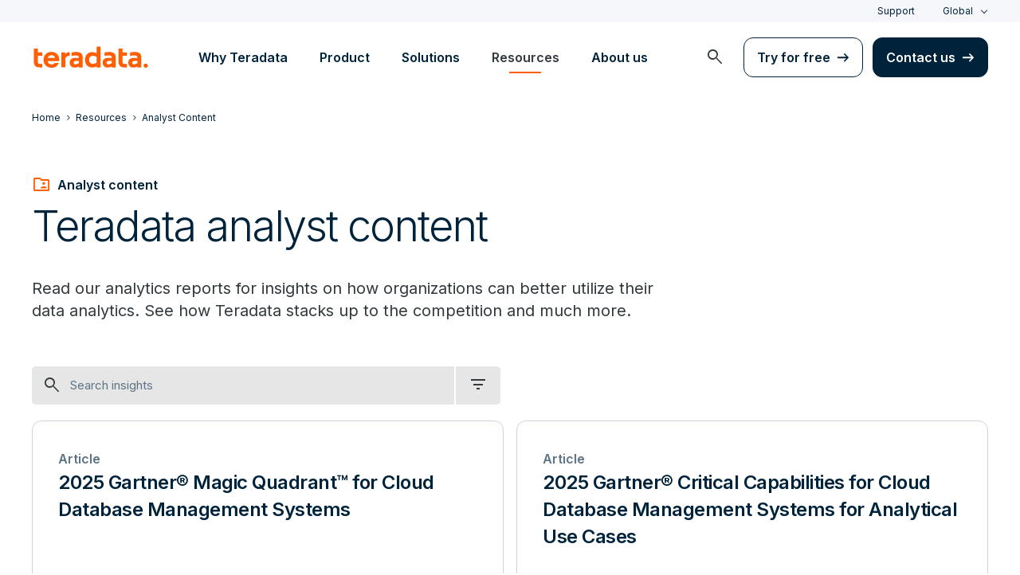

--- FILE ---
content_type: text/css
request_url: https://www.teradata.com/Content/Styles/compiled/main.css?token=1.3778.0.3777
body_size: 52099
content:
html{font-family:sans-serif;line-height:1.15;-ms-text-size-adjust:100%;-webkit-text-size-adjust:100%}article,aside,footer,header,nav,section{display:block}h1{font-size:2em;margin:.67em 0}figcaption,figure,main{display:block}figure{margin:1em 40px}hr{box-sizing:content-box;height:0;overflow:visible}pre{font-family:monospace,monospace;font-size:1em}a{background-color:transparent;-webkit-text-decoration-skip:objects}a:active,a:hover{outline-width:0}abbr[title]{border-bottom:none;text-decoration:underline;-webkit-text-decoration:underline dotted;text-decoration:underline dotted}b,strong{font-weight:inherit;font-weight:bolder}code,kbd,samp{font-family:monospace,monospace;font-size:1em}dfn{font-style:italic}mark{background-color:#ff0;color:#000}small{font-size:80%}sub,sup{font-size:75%;line-height:0;position:relative;vertical-align:baseline}sub{bottom:-.25em}sup{top:-.5em}audio,video{display:inline-block}audio:not([controls]){display:none;height:0}img{border-style:none}svg:not(:root){overflow:hidden}button,input,optgroup,select,textarea{font-family:sans-serif;font-size:100%;line-height:1.15;margin:0}button,input{overflow:visible}button,select{text-transform:none}[type=reset],[type=submit],button,html [type=button]{-webkit-appearance:button}[type=button]::-moz-focus-inner,[type=reset]::-moz-focus-inner,[type=submit]::-moz-focus-inner,button::-moz-focus-inner{border-style:none;padding:0}[type=button]:-moz-focusring,[type=reset]:-moz-focusring,[type=submit]:-moz-focusring,button:-moz-focusring{outline:1px dotted ButtonText}fieldset{border:1px solid silver;margin:0 2px;padding:.35em .625em .75em}legend{box-sizing:border-box;color:inherit;display:table;max-width:100%;padding:0;white-space:normal}progress{display:inline-block;vertical-align:baseline}textarea{overflow:auto}[type=checkbox],[type=radio]{box-sizing:border-box}[type=number]::-webkit-inner-spin-button,[type=number]::-webkit-outer-spin-button{height:auto}[type=search]{-webkit-appearance:textfield;outline-offset:-2px}[type=search]::-webkit-search-cancel-button,[type=search]::-webkit-search-decoration{-webkit-appearance:none}::-webkit-file-upload-button{-webkit-appearance:button;font:inherit}details,menu{display:block}summary{display:list-item}canvas{display:inline-block}[hidden],template{display:none}@page{margin:2cm 1cm}@media print{.printHide{display:none!important}*,:after,:before{background:transparent!important;box-shadow:none!important;color:#000!important;text-shadow:none!important}}*,:after,:before{box-sizing:border-box}html{font-size:16px}button,input,select,textarea{font-family:inherit;font-size:inherit;line-height:inherit}.ktc-widget-zone{z-index:2}body,html{width:100%}body{background-color:#fff;color:#333a3e;font-family:sans-serif;letter-spacing:0;margin:0;overflow-x:hidden;padding:0;transition:all .25s ease-in-out 0s;-webkit-font-smoothing:antialiased;font-size:20px;line-height:28px}@media(max-width:1200px){body{font-size:1.6666666667vw;line-height:2.3333333333vw}}@media(max-width:1080px){body{font-size:18px;line-height:26px}}.fonts-loaded body{font-family:Inter,sans-serif}.js-loading *{transition:none!important}@media(max-width:1024px){body.js-menuVisible{overflow:hidden;position:fixed}}::-moz-selection{background:#00233c;color:#fff}::selection{background:#00233c;color:#fff}figure,img,object,video{display:inline-block;height:auto;max-width:100%}button{background:none;border:none;color:inherit;cursor:pointer;font:inherit;outline:inherit;padding:0}pre{white-space:pre-wrap;white-space:-moz-pre-wrap;white-space:-pre-wrap;white-space:-o-pre-wrap;word-wrap:break-word;background:#f6f7fb;padding:1rem}main{background:#fff;position:relative}summary:focus{outline:none}.videoWrapper{height:0;min-width:320px;padding-bottom:56.25%;position:relative}.videoWrapper .video-js,.videoWrapper iframe{height:100%!important;left:0;position:absolute;top:0;width:100%!important}.videoWrapper .video-js{position:absolute!important}.videoWrapper .video-js .vjs-tech{height:100%!important;left:0;position:absolute;top:0;width:100%!important}.vjs-playback-rate .vjs-playback-rate-value{z-index:2}.absolute{position:absolute!important}.absolute-top{top:0}.absolute-right{right:0}.absolute-bottom{bottom:0}.absolute-left{left:0}.relative{position:relative}.fixed{position:fixed}.box-shadow{box-shadow:0 8px 30px rgba(0,0,0,.1)}.remove-box-shadow{box-shadow:none!important}.shadow--s{box-shadow:0 1px 4px rgba(0,0,0,.12)}.media-hero--leftSidebar:hover .media-hero__content,.media-hero--leftSidebar:hover .media-hero__media,.shadow--m{box-shadow:0 4px 12px rgba(0,0,0,.12)}.shadow--l{box-shadow:0 24px 48px -12px rgba(16,24,40,.18)}.text-right{text-align:right}.text-left{text-align:left}.text-center{text-align:center}a.namedAnchor{display:block;position:relative;visibility:hidden}.object-fit--ie{background-position:0 0;background-repeat:no-repeat;background-size:cover}.object-fit--ie picture img{display:none!important}.overflow-hidden{overflow:hidden}.overflow-scroll{overflow:scroll;-webkit-overflow-scrolling:touch}.circle{border-radius:50%;overflow:hidden}.circle img{height:100%;-o-object-fit:cover;object-fit:cover;vertical-align:middle;width:100%}[v-cloak]{display:none}.hidden{visibility:hidden}.break{flex-basis:100%;height:0}mark.highlight{background-color:rgba(243,116,64,.2)}.fr-view h3,.fr-view h4,.h3,.structured-content h3,.structured-content h4,blockquote,h3,q{font-size:24px;font-weight:600;line-height:34px}@media(max-width:1200px){.fr-view h3,.fr-view h4,.h3,.structured-content h3,.structured-content h4,blockquote,h3,q{font-size:2vw;line-height:2.8333333333vw}}@media(max-width:900px){.fr-view h3,.fr-view h4,.h3,.structured-content h3,.structured-content h4,blockquote,h3,q{font-size:18px;line-height:28px}}.fr-view h3,.fr-view h4,.h3,.structured-content h3,.structured-content h4,blockquote,h3,q{color:#00233c;letter-spacing:-.5px;letter-spacing:-.03125rem}.background-midnightBlack .fr-view h4,.background-midnightBlack .h3,.background-midnightBlack .structured-content h4,.background-midnightBlack blockquote,.background-midnightBlack h3,.background-midnightBlack q,.background-navy .fr-view h4,.background-navy .h3,.background-navy .structured-content h4,.background-navy blockquote,.background-navy h3,.background-navy q,.background-slate .fr-view h4,.background-slate .h3,.background-slate .structured-content h4,.background-slate blockquote,.background-slate h3,.background-slate q,.color-white .fr-view h4,.color-white .h3,.color-white .structured-content h4,.color-white blockquote,.color-white h3,.color-white q,.fr-view .background-midnightBlack h4,.fr-view .background-navy h4,.fr-view .background-slate h4,.fr-view .color-white h4,.structured-content .background-midnightBlack h4,.structured-content .background-navy h4,.structured-content .background-slate h4,.structured-content .color-white h4{color:#fff}.fr-view h5,.fr-view h6,.h4,.h5,.h6,.media__contact--header,.structured-content h5,.structured-content h6,h4,h5,h6{font-size:18px;font-weight:600;line-height:28px}@media(max-width:1200px){.fr-view h5,.fr-view h6,.h4,.h5,.h6,.media__contact--header,.structured-content h5,.structured-content h6,h4,h5,h6{font-size:1.5vw;line-height:2.3333333333vw}}@media(max-width:1066.6666666667px){.fr-view h5,.fr-view h6,.h4,.h5,.h6,.media__contact--header,.structured-content h5,.structured-content h6,h4,h5,h6{font-size:16px;line-height:24px}}.fr-view h5,.fr-view h6,.h4,.h5,.h6,.media__contact--header,.structured-content h5,.structured-content h6,h4,h5,h6{color:#00233c}.background-midnightBlack .h4,.background-midnightBlack .h5,.background-midnightBlack .h6,.background-midnightBlack .media__contact--header,.background-midnightBlack h4,.background-midnightBlack h5,.background-midnightBlack h6,.background-navy .h4,.background-navy .h5,.background-navy .h6,.background-navy .media__contact--header,.background-navy h4,.background-navy h5,.background-navy h6,.background-slate .h4,.background-slate .h5,.background-slate .h6,.background-slate .media__contact--header,.background-slate h4,.background-slate h5,.background-slate h6,.color-white .h4,.color-white .h5,.color-white .h6,.color-white .media__contact--header,.color-white h4,.color-white h5,.color-white h6{color:#fff}.body-2,.comparison-chart .table__tr-heading,.comparison-chart .table__tr-text,.elq-form .LV_invalid,.elq-form .LV_valid,.elq-form .LV_validation_message,.meta-details__name,.radioWrapper label,.topics__list-item a,[type=checkbox]+label,[type=email],[type=number],[type=password],[type=radio]+label,[type=search],[type=tel],[type=text],[type=url],label,select,textarea{font-size:18px;font-weight:400;line-height:26px}@media(max-width:1200px){.body-2,.comparison-chart .table__tr-heading,.comparison-chart .table__tr-text,.elq-form .LV_invalid,.elq-form .LV_valid,.elq-form .LV_validation_message,.meta-details__name,.radioWrapper label,.topics__list-item a,[type=checkbox]+label,[type=email],[type=number],[type=password],[type=radio]+label,[type=search],[type=tel],[type=text],[type=url],label,select,textarea{font-size:1.5vw;line-height:2.1666666667vw}}@media(max-width:1066.6666666667px){.body-2,.comparison-chart .table__tr-heading,.comparison-chart .table__tr-text,.elq-form .LV_invalid,.elq-form .LV_valid,.elq-form .LV_validation_message,.meta-details__name,.radioWrapper label,.topics__list-item a,[type=checkbox]+label,[type=email],[type=number],[type=password],[type=radio]+label,[type=search],[type=tel],[type=text],[type=url],label,select,textarea{font-size:16px;line-height:24px}}.body-3,.card__wide .card_details,.media__contact--label,table td,table th{font-size:16px;font-weight:400;line-height:24px}@media(max-width:1200px){.body-3,.card__wide .card_details,.media__contact--label,table td,table th{font-size:1.3333333333vw;line-height:2vw}}@media(max-width:1050px){.body-3,.card__wide .card_details,.media__contact--label,table td,table th{font-size:14px;line-height:22px}}.caption,.caption--bold,.card__wide .card_date,.elq-form .elq-form-text,.elq-form .elq-heading.form-element-form-text,.icon-categoryLabel,.label-hasIcon,.label-hasOverline,.label-hasUnderline,.meta-details__datestamp,.meta-details__readtime{font-size:16px;font-weight:400;line-height:20px}@media(max-width:1200px){.caption,.caption--bold,.card__wide .card_date,.elq-form .elq-form-text,.elq-form .elq-heading.form-element-form-text,.icon-categoryLabel,.label-hasIcon,.label-hasOverline,.label-hasUnderline,.meta-details__datestamp,.meta-details__readtime{font-size:1.3333333333vw;line-height:1.6666666667vw}}@media(max-width:1125px){.caption,.caption--bold,.card__wide .card_date,.elq-form .elq-form-text,.elq-form .elq-heading.form-element-form-text,.icon-categoryLabel,.label-hasIcon,.label-hasOverline,.label-hasUnderline,.meta-details__datestamp,.meta-details__readtime{font-size:15px;line-height:19px}}.caption,.caption--bold,.card__wide .card_date,.elq-form .elq-form-text,.elq-form .elq-heading.form-element-form-text,.icon-categoryLabel,.label-hasIcon,.label-hasOverline,.label-hasUnderline,.meta-details__datestamp,.meta-details__readtime{color:#5e7484}.background-midnightBlack .caption,.background-midnightBlack .caption--bold,.background-midnightBlack .card__wide .card_date,.background-midnightBlack .elq-form .elq-form-text,.background-midnightBlack .elq-form .elq-heading.form-element-form-text,.background-midnightBlack .icon-categoryLabel,.background-midnightBlack .label-hasIcon,.background-midnightBlack .label-hasOverline,.background-midnightBlack .label-hasUnderline,.background-midnightBlack .meta-details__datestamp,.background-midnightBlack .meta-details__readtime,.background-navy .caption,.background-navy .caption--bold,.background-navy .card__wide .card_date,.background-navy .elq-form .elq-form-text,.background-navy .elq-form .elq-heading.form-element-form-text,.background-navy .icon-categoryLabel,.background-navy .label-hasIcon,.background-navy .label-hasOverline,.background-navy .label-hasUnderline,.background-navy .meta-details__datestamp,.background-navy .meta-details__readtime,.background-slate .caption,.background-slate .caption--bold,.background-slate .card__wide .card_date,.background-slate .elq-form .elq-form-text,.background-slate .elq-form .elq-heading.form-element-form-text,.background-slate .icon-categoryLabel,.background-slate .label-hasIcon,.background-slate .label-hasOverline,.background-slate .label-hasUnderline,.background-slate .meta-details__datestamp,.background-slate .meta-details__readtime,.card__wide .background-midnightBlack .card_date,.card__wide .background-navy .card_date,.card__wide .background-slate .card_date,.card__wide .color-white .card_date,.color-white .caption,.color-white .caption--bold,.color-white .card__wide .card_date,.color-white .elq-form .elq-form-text,.color-white .elq-form .elq-heading.form-element-form-text,.color-white .icon-categoryLabel,.color-white .label-hasIcon,.color-white .label-hasOverline,.color-white .label-hasUnderline,.color-white .meta-details__datestamp,.color-white .meta-details__readtime,.elq-form .background-midnightBlack .elq-form-text,.elq-form .background-midnightBlack .elq-heading.form-element-form-text,.elq-form .background-navy .elq-form-text,.elq-form .background-navy .elq-heading.form-element-form-text,.elq-form .background-slate .elq-form-text,.elq-form .background-slate .elq-heading.form-element-form-text,.elq-form .color-white .elq-form-text,.elq-form .color-white .elq-heading.form-element-form-text{color:#fff}.caption--bold,.label-hasIcon,.label-hasOverline,.label-hasUnderline{font-weight:600}.editable__subnav-menu .editable__subnav-menu-item a,.editable__subnav-menu .editable__subnav-menu-item:not(.editable__subnav-cta)>a,.editable__subnav-menu .editable__subnav-toplevel .editable__subnav-list li>a,.editable__subnav-menu .editable__subnav-toplevel .editable__subnav-list li>button,.editable__subnav-menu .editable__subnav-toplevel--toggle,.footer-nav__desktop ul a:not(.icon-social),.nav-1,.nav-2{color:#00233c;font-size:1rem;font-weight:600;letter-spacing:0;line-height:1.5}.editable__subnav-menu .editable__subnav-menu-item a,.editable__subnav-menu .editable__subnav-menu-item:not(.editable__subnav-cta)>a,.editable__subnav-menu .editable__subnav-toplevel .editable__subnav-list li>a,.editable__subnav-menu .editable__subnav-toplevel .editable__subnav-list li>button,.editable__subnav-menu .editable__subnav-toplevel--toggle,.footer-nav__desktop ul a:not(.icon-social),.nav-2{font-weight:400;line-height:1.5}.breadcrumb-nav,.nav-3{color:#00233c;font-size:.75rem;line-height:1rem}.fr-view h3,.fr-view h4,.fr-view h5,.fr-view h6,.h1,.h2,.h3,.h4,.h5,.h6,.media__contact--header,.structured-content h3,.structured-content h4,.structured-content h5,.structured-content h6,address,blockquote,h1,h2,h3,h4,h5,h6,p,q{margin-block-end:0;margin-block-start:0;margin-bottom:0;margin-inline-end:0;margin-inline-start:0;padding-bottom:1rem}.textBlock_contentEntry .h1,.textBlock_contentEntry .h2,.textBlock_contentEntry .h3,.textBlock_contentEntry .h4,.textBlock_contentEntry .h5,.textBlock_contentEntry .h6,.textBlock_contentEntry .media__contact--header,.textBlock_contentEntry blockquote,.textBlock_contentEntry h1,.textBlock_contentEntry h2,.textBlock_contentEntry h3,.textBlock_contentEntry h4,.textBlock_contentEntry h5,.textBlock_contentEntry h6,.textBlock_contentEntry hr,.textBlock_contentEntry ol,.textBlock_contentEntry p,.textBlock_contentEntry q,.textBlock_contentEntry ul{max-width:100%}.background-white{background:#fff;color:#333a3e}.background-white-shadow{box-shadow:0 2px 4px 0 rgba(0,0,0,.1)}.background-grayLight{background:#f6f7fb;color:#333a3e}.background-midnightBlack{background:#101010;color:#fff}.background-midnightBlack a.cta-textLink{color:#ff5f02}.background-midnightBlack a:not(.button,.card,.large-card,.card_content){color:#ff5f02;text-decoration:underline}.background-slate{background:#333a3e;color:#fff}.background-teal{background:#006262;color:#fff}.background-teal .h1{color:#fff}.background-gray25{background-color:#f6f7fb}.background-gray300{background-color:#b2b9c0}.background-grayDark{background-color:#263136}.background-grayLightMedium{background:#f2f2f2;color:#333a3e}.background-grayLightest{background:#fafafa;color:#333a3e}.background-grayWarm{background:#e2dedb;color:#333a3e}.background-grayDark,.background-grayVeryDark{background:#263136}.background-gray{background:#5e7484}.background-grayAlt{background:#e5e5e5}.background-grayGainsboro{background:#d8d8d8}.background-black{background:#333a3e;color:#fff}.background-black a{color:#fff}.background-black a:focus,.background-black a:hover{color:#ff5f02}.background-pureBlack{background:#000;color:#fff}.background-orange{background:#ff5f02}.background-tealDark{background:#006262}.background-tealDark .h2,.background-tealDark .h3,.background-tealDark h2,.background-tealDark h3{color:#fff}.background-navy{background:#00233c;color:#fff}.background-navy .h2,.background-navy .h3,.background-navy h2,.background-navy h3{color:#fff}.background-navy ::-moz-selection{background-color:#ff5f02}.background-navy ::selection{background-color:#ff5f02}.background-oceanBlue{background:#3053f4}.color-white{color:#fff!important}.color-grayLight{color:#f6f7fb}.color-grayLightMedium{color:#f2f2f2}.color-grayLightest{color:#fafafa}.color-gray{color:#5e7484}.color-grayMedium{color:#b2b9c0}.color-grayDark,.color-grayVeryDark{color:#263136}.color-black{color:#333a3e}.color-midnightBlack{color:#101010}.color-pureBlack{color:#000}.color-orange{color:#ff5f02!important}.color-blue,.color-blueDark,.color-navy{color:#00233c}.color-oceanBlue{color:#3053f4}.color-tealDark{color:#006262}.color-granite{color:#676767}.color-silver{color:#c4c4c4}.color-matterhorn{color:#4c4c4c!important}.color-slate{color:#333a3e}.color-chateau{color:#9ca4a8}.color-gray500{color:#5e7484}.color-gray700{color:#333a3e}.Red,.color-error{color:#b42318}.border-top-white{border-top:1px solid #fff}.color-success{color:#027a48}.background-success{background:#027a48}label{display:inline;text-align:left}fieldset{border:none;margin:0;max-width:800px;padding:0}[type=email],[type=number],[type=password],[type=search],[type=tel],[type=text],[type=url],select,textarea{-webkit-appearance:none;-moz-appearance:none;border:1px solid #333a3e;border-radius:4px;margin:0 0 16px;min-height:48px;padding:8px;width:100%}[type=email]:focus,[type=email]:hover,[type=number]:focus,[type=number]:hover,[type=password]:focus,[type=password]:hover,[type=search]:focus,[type=search]:hover,[type=tel]:focus,[type=tel]:hover,[type=text]:focus,[type=text]:hover,[type=url]:focus,[type=url]:hover,select:focus,select:hover,textarea:focus,textarea:hover{outline:none}[type=email] .background-slate,[type=number] .background-slate,[type=password] .background-slate,[type=search] .background-slate,[type=tel] .background-slate,[type=text] .background-slate,[type=url] .background-slate,select .background-slate,textarea .background-slate{color:#fff}textarea{height:inherit;padding-top:8px}.dropdown,select{background:#fff url(../../Assets/icons/icon-carrot-down-gray.png) right 16px center no-repeat;background-size:8px auto;padding-right:42px}select::-ms-expand{display:none}[type=search]{background:#fff url([data-uri]) no-repeat;background-position:calc(100% - 10px);background-size:15px auto}.searchBox{margin:auto;width:800px}.searchBox .form-control{background:#fff url([data-uri]) no-repeat;background-position:calc(100% - 10px);background-size:15px auto}.searchBox .btn-default{display:none}[type=email]{background-image:url([data-uri]);background-position:calc(100% - 10px);background-repeat:no-repeat;background-size:15px auto}::-webkit-input-placeholder{color:#5e7484}::-moz-placeholder{color:#5e7484}:-ms-input-placeholder{color:#5e7484}[type=checkbox],[type=radio]{-moz-appearance:none;-webkit-appearance:none;border:1px solid;color:currentColor;cursor:pointer;display:inline-grid;font:inherit;height:1rem;margin-right:12px;min-width:1rem;outline:none;padding:0;place-content:center;transform:translateY(-.075rem);transition:all .25s ease-in-out 0s;vertical-align:middle;width:1rem}[type=checkbox]:checked,[type=radio]:checked{border-color:#ff5f02}[type=checkbox]:before,[type=radio]:before{display:inline-block;height:.5rem;transform:scale(0);transition:all .25s ease-in-out 0s;width:.5rem}[type=checkbox]+label,[type=radio]+label{color:#263136;margin-bottom:0}.background-slate [type=checkbox],.background-slate [type=checkbox]+label,.background-slate [type=radio],.background-slate [type=radio]+label{color:#fff}[type=checkbox]:disabled,[type=checkbox]:disabled+label,[type=radio]:disabled,[type=radio]:disabled+label{cursor:not-allowed;opacity:.5}[type=checkbox]:disabled+label,[type=radio]:disabled+label{cursor:not-allowed;text-decoration:line-through}[type=radio]{-webkit-appearance:none;-moz-appearance:none;appearance:none;background-color:transparent;border-radius:50%}[type=radio]:before{border-radius:50%;box-shadow:inset 1em 1em #ff5f02;content:"";transition:all .25s ease-in-out 0s}[type=radio]:checked:before{transform:scale(1)}[type=checkbox]{border:1px solid;border-radius:.15rem}[type=checkbox]:before{box-shadow:inset 1em 1em #ff5f02;clip-path:polygon(14% 44%,0 65%,50% 100%,100% 16%,80% 0,43% 62%);content:"";transform-origin:bottom left}[type=checkbox]:checked:before{transform:scale(1)}.gdprBanner_option [type=checkbox]:before{display:none}.radioWrapper{align-items:center;cursor:pointer;display:flex;width:-moz-fit-content;width:fit-content}.radioWrapper+.radioWrapper{margin-top:12px}.radioWrapper label{-webkit-user-select:none;-moz-user-select:none;user-select:none;width:100%}.material-symbols-outlined{display:inline-block;font-family:Material Symbols Outlined;font-size:2.25rem;letter-spacing:normal;line-height:1;text-transform:none;white-space:nowrap;word-wrap:normal;direction:ltr;-webkit-font-feature-settings:"liga";-webkit-font-smoothing:antialiased;font-variation-settings:"FILL" 0,"wght" 400,"GRAD" 0,"opsz" 48}.material-symbols-outlined.md-16{font-size:1rem}.material-symbols-outlined.md-18{font-size:1.125rem}.material-symbols-outlined.md-24{font-size:1.5rem}.material-symbols-outlined.md-28{font-size:1.75rem}.material-symbols-outlined.md-32{font-size:2rem}.icon-social{background:transparent;color:#333a3e;height:30px;padding:6px;width:30px}.icon-social svg{height:18px;width:18px}.icon-social-facebook:hover,.icon-social-google-plus:hover,.icon-social-linkedIn:hover,.icon-social-rss:hover,.icon-social-twitter:hover,.icon-social-youTube:hover{color:#fff}.icon-social-facebook:focus,.icon-social-facebook:hover{background-color:#3a5897}.icon-social-twitter:focus,.icon-social-twitter:hover{background-color:#54aced}.icon-social-youTube:focus,.icon-social-youTube:hover{background-color:#cc171e}.icon-social-google-plus:focus,.icon-social-google-plus:hover{background-color:#d34836}.icon-social-linkedIn:focus,.icon-social-linkedIn:hover{background-color:#0077b5}.icon-social-rss:focus,.icon-social-rss:hover{background-color:#f69537}.icon-social-blue{color:#00233c}.icon-rounded{border-radius:100%;display:block}.icon-whiteBkg{background:#fff}.icon--quicksilver{color:#a6a6a6}.icon-small{height:65px;padding:15px 0;text-align:center;width:65px}.icon-24px{height:24px;min-width:24px;width:24px}.social-gray .icon-social{border:1px solid #5e7484;border-radius:5px;color:#5e7484;display:inline-block;font-size:2rem;height:32px;padding:0;text-align:center;width:32px}.social-gray .icon-social:focus,.social-gray .icon-social:hover{border-color:transparent;color:#fff}.social-gray .icon-social+.icon-social{margin-left:16px}.social-gray .icon-social .icon-material{font-size:12px}.social-gray .icon-social.icon-email:focus,.social-gray .icon-social.icon-email:hover{background:#ff5f02}.social-gray .icon-social svg{height:12px;width:12px}.social-gray-vertical .icon-social{display:block}.social-gray-vertical .icon-social+.icon-social{margin-left:0;margin-top:16px}@media(min-width:768px)and (max-width:1024px){.social-gray-vertical.social-horizontal-tablet{margin-bottom:20px}.social-gray-vertical.social-horizontal-tablet .icon-social{display:inline-block;margin-top:0}}@media only screen and (max-width:767px){.social-gray-vertical.social-horizontal-tablet{margin-bottom:20px}.social-gray-vertical.social-horizontal-phone .icon-social{display:inline-block;margin-top:0}}.label-hasOverline+.social-gray-vertical{margin-top:16px}.icon-default{display:inline-block;font-size:24px;font-style:normal;font-weight:400;height:24px;text-transform:none;width:24px;-webkit-font-smoothing:antialiased;-moz-osx-font-smoothing:grayscale;letter-spacing:normal;line-height:1;word-wrap:normal;direction:ltr;font-feature-settings:"liga";text-rendering:optimizeLegibility;white-space:nowrap}.icon-categoryWrapper{color:#a6a6a6}.icon-categoryWrapper .icon{color:inherit;height:16px;width:16px}.icon-categoryWrapper .icon-large{color:inherit;height:24px;width:24px}.icon-categoryWrapper .icon-large.icon--contact{color:#ff5f02;flex-basis:24px}.icon-category{color:#a6a6a6;flex:1;font-weight:500;height:16px;width:16px}.icon-category+.icon-categoryLabel{margin-left:8px}.icon-categoryLabel{flex:1}.icon-categoryLabel-fontSecondary{font-family:Inter,sans-serif;font-size:13px;font-size:14px;font-weight:600;letter-spacing:1px;line-height:1;text-transform:uppercase}.container-extra-wide{padding-left:2rem;padding-right:2rem}@media screen and (min-width:1025px){.container-extra-wide{padding-left:60px;padding-right:60px}}.container-wide,.media-selector-with-text__main-row-container{margin:auto;padding:0 1.5rem}.container-wide__grid{display:grid;grid-template-columns:repeat(4,1fr);grid-template-rows:auto;grid-gap:0 2%}.container-wide__grid *{grid-column:1/-1}@media screen and (min-width:768px){.container-wide,.media-selector-with-text__main-row-container{padding:0 2.5rem}.container-wide__overflow--right{padding-right:0}.container-wide__grid{grid-template-columns:repeat(8,1fr)}}@media screen and (min-width:1025px){.container-wide,.media-selector-with-text__main-row-container{max-width:1440px;width:100%}.container-wide__grid{grid-template-columns:repeat(12,1fr);grid-gap:0 2em}.container-wide__grid--narrow{grid-column:3/11;grid-template-columns:subgrid}.container-wide__rightAdjust{margin:0 5% 0 15%;padding:0;width:80%}}.container.container-narrow{max-width:800px}@media screen and (min-width:1600px){.container.container--jms{max-width:1440px;padding-left:0;padding-right:0}}.container-contentPage{align-items:center;display:flex;justify-content:center;padding:0 .75rem}.container-contentPage>*{max-width:1400px}.container_swiper{padding-left:1.5rem}@media screen and (min-width:768px){.container_swiper{padding-left:2.5rem}}@media screen and (min-width:1025px){.container_swiper{margin:auto;max-width:1440px;width:100%}}.maxWidth-100{max-width:100%}.w-550{max-width:34.375rem}.w-800{max-width:50rem}.w-100{width:100%}.h-100{height:100%}.h-auto{height:auto!important}.multi-col{display:flex;gap:15px}.multi-col div{flex:1}.grid__align--start{align-items:start}.gap--16{gap:16px}.gap--24{gap:8px}@media screen and (min-width:768px){.gap--24{gap:16px}}@media screen and (min-width:1025px){.gap--24{gap:24px}}.row-gap--24{row-gap:24px}ol,ul{list-style:none;margin:0;padding:0}.list-desktopFourColumn,.list-desktopThreeColumn,.list-desktopTwoColumn,.list-phoneFourColumn,.list-phoneThreeColumn,.list-phoneTwoColumn,.list-tabletFourColumn,.list-tabletThreeColumn,.list-tabletTwoColumn{-moz-column-gap:1.25rem;column-gap:1.25rem}.list-desktopFourColumn li,.list-desktopThreeColumn li,.list-desktopTwoColumn li,.list-phoneFourColumn li,.list-phoneThreeColumn li,.list-phoneTwoColumn li,.list-tabletFourColumn li,.list-tabletThreeColumn li,.list-tabletTwoColumn li{page-break-inside:avoid;-moz-column-break-inside:avoid;break-inside:avoid-column}@media(min-width:1025px){.list-desktopTwoColumn{-moz-column-count:2;column-count:2}.list-desktopThreeColumn{-moz-column-count:3;column-count:3}.list-desktopFourColumn{-moz-column-count:4;column-count:4}}@media(min-width:768px)and (max-width:1024px){.list-tabletTwoColumn{-moz-column-count:2;column-count:2}.list-tabletThreeColumn{-moz-column-count:3;column-count:3}.list-tabletFourColumn{-moz-column-count:4;column-count:4}}[data-click=list-load-more]{display:none}@media only screen and (max-width:767px){.show--five>:not(:nth-child(-n+5)){display:none}.show--five+[data-click=list-load-more]{display:block;margin:1rem auto 3rem}.show--three>:not(:nth-child(-n+3)){display:none}.show--three+[data-click=list-load-more]{display:block;margin:1rem auto 3rem}.list-phoneOneColumn{-moz-column-count:1;column-count:1}.list-phoneTwoColumn{-moz-column-count:2;column-count:2}.list-phoneThreeColumn{-moz-column-count:3;column-count:3}.list-phoneFourColumn{-moz-column-count:4;column-count:4}}ul.list-columnLargeGap{-moz-column-gap:40px;column-gap:40px}table{background-color:#fff;border:1px solid #e2dedb;border-collapse:collapse;table-layout:auto;width:100%}table th[scope=col]{font-size:20px;font-weight:600}table td,table th{border:1px solid #e2dedb;padding:12px;text-align:left}.table__wrapper{overflow-x:scroll}@media(max-width:767px){table thead{display:none}table tr{display:block;padding:10px 0}table td{border:none;text-align:left;width:100%}table td>div{padding:0 5px}table td:empty{display:none}table td a{display:table-cell;width:60%}table tbody tr:nth-of-type(odd){background:#d9d9d9}}.border12,.detail_media img,.header-nav__feature,.icon-card.card{border-radius:12px}.border-bottom{border-bottom:1px solid #5e7484}.border-bottom-light{border-bottom:1px solid #ced3da}.border-bottom-medium{border-bottom:1px solid #b2b9c0}.border-bottom-warm{border-bottom:1px solid #e2dedb}.border-bottom-gainsboro{border-bottom:1px solid #d8d8d8}.border-top{border-top:1px solid #ced3da}.border-top-light{border-top:1px solid #f6f7fb}.border-top-medium{border-top:1px solid #b2b9c0}.border-top-warm{border-top:1px solid #e2dedb}.border-top-gainsboro{border-top:1px solid #d8d8d8}.border-warm{border-color:#e2dedb}.accordionContent.grouped .accordionContent_section,.accordionContent:not(.grouped) .accordion_details,.border-rounded--med,.border-rounded--small,.card{border:1px solid #ced3da;border-radius:12px}.border-rounded--full{border:1px solid #ced3da;border-radius:60px}:root{--atomic-primary:#00233c;--atomic-primary-light:#ff5f02;--atomic-primary-dark:#1a50ad;--atomic-on-primary:#fff;--atomic-ring-primary:rgba(19,114,236,.5);--atomic-neutral-dark:#626971;--atomic-neutral-dim:#bfc4c8;--atomic-neutral:#e5e8e8;--atomic-neutral-light:#f6f7f9;--atomic-neutral-lighter:#f2f2f2;--atomic-background:#fff;--atomic-on-background:#282829;--atomic-success:#12a244;--atomic-error:#ce3f00;--atomic-visited:#752e9c;--atomic-disabled:#c5cacf;--atomic-success-background:#d4fcf0;--atomic-error-background:#fcbdc0;--atomic-primary-background:#edf6ff;--atomic-inline-code:#cd2113;--atomic-border-radius:0.25rem;--atomic-border-radius-md:0.5rem;--atomic-border-radius-lg:0.75rem;--atomic-border-radius-xl:1rem;--atomic-font-family:Inter,sans-serif;--atomic-font-normal:400;--atomic-font-bold:600;--atomic-text-base:0.875rem;--atomic-text-sm:0.75rem;--atomic-text-lg:1rem;--atomic-text-xl:1.125rem;--atomic-text-2xl:1.5rem;--atomic-line-height-ratio:1.5;--atomic-layout-spacing-x:1.5rem;--atomic-layout-spacing-y:1rem}.fade-enter-active,.fade-leave-active{transition:all .25s!important}.fade-enter-from,.fade-leave-to{opacity:0!important}.slide-enter-active,.slide-leave-active{transition:all .25s ease-in-out!important}.slide-enter-from{transform:translateY(-50%) translateX(-100%)!important;transition:none!important}.slide-enter-to{transform:translateY(-50%) translateX(0)!important}.slide-leave-to{transform:translateY(-50%) translateX(100%)!important}.slideIn-enter-active,.slideIn-leave-active{transition:transform .5s ease-in-out}.slideIn-enter-from,.slideIn-leave-to{transform:translateX(100%)}.slide-down-enter-active{transition:all .25s ease}.slide-down-leave-active{transition:all .25s}.slide-down-enter-from,.slide-down-leave-to{opacity:0;transform:translateY(-10px)}.filterClear-transition-enter-active,.filterClear-transition-leave-active{transition:all .25s ease}.filterClear-transition-enter-from,.filterClear-transition-leave-to{opacity:0;transform:translateY(-10px)}.filterClear-transition-enter-to,.filterClear-transition-leave-from{opacity:1;transform:translateY(0)}.filterClear-transition-move{transition:all .25s ease .25s}.atcb-list,[v-cloak]{display:none!important}.atcb-list{position:relative!important;visibility:visible!important}.addtocalendar{display:block!important}.addtocalendar-active .atcb-list{background:transparent;display:block!important}.atcb-list{width:100%!important}.atcb-item{margin-top:4px!important;padding-left:20px!important}.atcb-item:before{content:"- "}.atcb-item:nth-last-child(-n+2){display:none}.atcb-item-link{display:inline-block!important}body.dark--activated .be-related-link-container{background-color:#333a3e}body.dark--activated .be-related-link-container *{color:#fff!important}.be-ix-link-block{clear:both;font-size:.875rem;width:100%}.be-ix-link-block .be-label{color:#00233c;font-family:Inter,sans-serif;font-weight:600;margin:0}@media(max-width:767px){.be-ix-link-block .be-label{width:100%}}@media(min-width:768px){.be-ix-link-block .be-label{display:inline-block;flex-basis:140px;flex-grow:0;flex-shrink:0;margin-right:2em}}.be-ix-link-block .be-label,.be-ix-link-block .be-list{font-family:Space Grotesk,sans-serif}.be-ix-link-block .be-list{list-style:none;margin:0;padding:0}@media(max-width:767px){.be-ix-link-block .be-list{display:block;width:100%}}@media(min-width:768px){.be-ix-link-block .be-list{display:inline-block;width:auto}}.be-ix-link-block .be-list-item{margin:0;padding:0}@media(max-width:1023px){.be-ix-link-block .be-list-item{display:block}}@media(min-width:1024px){.be-ix-link-block .be-list-item{display:inline-block;margin-right:2em}}@media(max-width:767px){.be-ix-link-block .be-list-item:last-child{margin-bottom:0}}@media(min-width:768px){.be-ix-link-block .be-list-item:last-child{margin-right:0}}.be-ix-link-block .be-list-item a{color:#00233c;font-family:Inter,sans-serif;text-decoration:underline;text-decoration-color:#00233c;transition:.25s}@media screen and (min-width:1025px){.be-ix-link-block .be-list-item a{background-image:linear-gradient(#00233c,#00233c);background-image:webkit-linear-gradient(#00233c,#00233c);background-position:0 100%;background-repeat:no-repeat;background-size:0 1px;position:relative;text-decoration:none;transition:all .25s ease-in-out 0s}.be-ix-link-block .be-list-item a:focus,.be-ix-link-block .be-list-item a:hover{background-size:100% 1px}}.be-ix-link-block .be-related-link-container{padding:.5em}@media(max-width:767px){.be-ix-link-block .be-related-link-container{text-align:center}}@media(min-width:768px)and (max-width:1023px){.be-ix-link-block .be-related-link-container{align-items:center}}@media(min-width:768px){.be-ix-link-block .be-related-link-container{display:flex;justify-content:center}}[data-aos][data-aos][data-aos-duration="50"],body[data-aos-duration="50"] [data-aos]{transition-duration:50ms}[data-aos][data-aos][data-aos-delay="50"],body[data-aos-delay="50"] [data-aos]{transition-delay:0s}[data-aos][data-aos][data-aos-delay="50"].aos-animate,body[data-aos-delay="50"] [data-aos].aos-animate{transition-delay:50ms}[data-aos][data-aos][data-aos-duration="100"],body[data-aos-duration="100"] [data-aos]{transition-duration:.1s}[data-aos][data-aos][data-aos-delay="100"],body[data-aos-delay="100"] [data-aos]{transition-delay:0s}[data-aos][data-aos][data-aos-delay="100"].aos-animate,body[data-aos-delay="100"] [data-aos].aos-animate{transition-delay:.1s}[data-aos][data-aos][data-aos-duration="150"],body[data-aos-duration="150"] [data-aos]{transition-duration:.15s}[data-aos][data-aos][data-aos-delay="150"],body[data-aos-delay="150"] [data-aos]{transition-delay:0s}[data-aos][data-aos][data-aos-delay="150"].aos-animate,body[data-aos-delay="150"] [data-aos].aos-animate{transition-delay:.15s}[data-aos][data-aos][data-aos-duration="200"],body[data-aos-duration="200"] [data-aos]{transition-duration:.2s}[data-aos][data-aos][data-aos-delay="200"],body[data-aos-delay="200"] [data-aos]{transition-delay:0s}[data-aos][data-aos][data-aos-delay="200"].aos-animate,body[data-aos-delay="200"] [data-aos].aos-animate{transition-delay:.2s}[data-aos][data-aos][data-aos-duration="250"],body[data-aos-duration="250"] [data-aos]{transition-duration:.25s}[data-aos][data-aos][data-aos-delay="250"],body[data-aos-delay="250"] [data-aos]{transition-delay:0s}[data-aos][data-aos][data-aos-delay="250"].aos-animate,body[data-aos-delay="250"] [data-aos].aos-animate{transition-delay:.25s}[data-aos][data-aos][data-aos-duration="300"],body[data-aos-duration="300"] [data-aos]{transition-duration:.3s}[data-aos][data-aos][data-aos-delay="300"],body[data-aos-delay="300"] [data-aos]{transition-delay:0s}[data-aos][data-aos][data-aos-delay="300"].aos-animate,body[data-aos-delay="300"] [data-aos].aos-animate{transition-delay:.3s}[data-aos][data-aos][data-aos-duration="350"],body[data-aos-duration="350"] [data-aos]{transition-duration:.35s}[data-aos][data-aos][data-aos-delay="350"],body[data-aos-delay="350"] [data-aos]{transition-delay:0s}[data-aos][data-aos][data-aos-delay="350"].aos-animate,body[data-aos-delay="350"] [data-aos].aos-animate{transition-delay:.35s}[data-aos][data-aos][data-aos-duration="400"],body[data-aos-duration="400"] [data-aos]{transition-duration:.4s}[data-aos][data-aos][data-aos-delay="400"],body[data-aos-delay="400"] [data-aos]{transition-delay:0s}[data-aos][data-aos][data-aos-delay="400"].aos-animate,body[data-aos-delay="400"] [data-aos].aos-animate{transition-delay:.4s}[data-aos][data-aos][data-aos-duration="450"],body[data-aos-duration="450"] [data-aos]{transition-duration:.45s}[data-aos][data-aos][data-aos-delay="450"],body[data-aos-delay="450"] [data-aos]{transition-delay:0s}[data-aos][data-aos][data-aos-delay="450"].aos-animate,body[data-aos-delay="450"] [data-aos].aos-animate{transition-delay:.45s}[data-aos][data-aos][data-aos-duration="500"],body[data-aos-duration="500"] [data-aos]{transition-duration:.5s}[data-aos][data-aos][data-aos-delay="500"],body[data-aos-delay="500"] [data-aos]{transition-delay:0s}[data-aos][data-aos][data-aos-delay="500"].aos-animate,body[data-aos-delay="500"] [data-aos].aos-animate{transition-delay:.5s}[data-aos][data-aos][data-aos-duration="550"],body[data-aos-duration="550"] [data-aos]{transition-duration:.55s}[data-aos][data-aos][data-aos-delay="550"],body[data-aos-delay="550"] [data-aos]{transition-delay:0s}[data-aos][data-aos][data-aos-delay="550"].aos-animate,body[data-aos-delay="550"] [data-aos].aos-animate{transition-delay:.55s}[data-aos][data-aos][data-aos-duration="600"],body[data-aos-duration="600"] [data-aos]{transition-duration:.6s}[data-aos][data-aos][data-aos-delay="600"],body[data-aos-delay="600"] [data-aos]{transition-delay:0s}[data-aos][data-aos][data-aos-delay="600"].aos-animate,body[data-aos-delay="600"] [data-aos].aos-animate{transition-delay:.6s}[data-aos][data-aos][data-aos-duration="650"],body[data-aos-duration="650"] [data-aos]{transition-duration:.65s}[data-aos][data-aos][data-aos-delay="650"],body[data-aos-delay="650"] [data-aos]{transition-delay:0s}[data-aos][data-aos][data-aos-delay="650"].aos-animate,body[data-aos-delay="650"] [data-aos].aos-animate{transition-delay:.65s}[data-aos][data-aos][data-aos-duration="700"],body[data-aos-duration="700"] [data-aos]{transition-duration:.7s}[data-aos][data-aos][data-aos-delay="700"],body[data-aos-delay="700"] [data-aos]{transition-delay:0s}[data-aos][data-aos][data-aos-delay="700"].aos-animate,body[data-aos-delay="700"] [data-aos].aos-animate{transition-delay:.7s}[data-aos][data-aos][data-aos-duration="750"],body[data-aos-duration="750"] [data-aos]{transition-duration:.75s}[data-aos][data-aos][data-aos-delay="750"],body[data-aos-delay="750"] [data-aos]{transition-delay:0s}[data-aos][data-aos][data-aos-delay="750"].aos-animate,body[data-aos-delay="750"] [data-aos].aos-animate{transition-delay:.75s}[data-aos][data-aos][data-aos-duration="800"],body[data-aos-duration="800"] [data-aos]{transition-duration:.8s}[data-aos][data-aos][data-aos-delay="800"],body[data-aos-delay="800"] [data-aos]{transition-delay:0s}[data-aos][data-aos][data-aos-delay="800"].aos-animate,body[data-aos-delay="800"] [data-aos].aos-animate{transition-delay:.8s}[data-aos][data-aos][data-aos-duration="850"],body[data-aos-duration="850"] [data-aos]{transition-duration:.85s}[data-aos][data-aos][data-aos-delay="850"],body[data-aos-delay="850"] [data-aos]{transition-delay:0s}[data-aos][data-aos][data-aos-delay="850"].aos-animate,body[data-aos-delay="850"] [data-aos].aos-animate{transition-delay:.85s}[data-aos][data-aos][data-aos-duration="900"],body[data-aos-duration="900"] [data-aos]{transition-duration:.9s}[data-aos][data-aos][data-aos-delay="900"],body[data-aos-delay="900"] [data-aos]{transition-delay:0s}[data-aos][data-aos][data-aos-delay="900"].aos-animate,body[data-aos-delay="900"] [data-aos].aos-animate{transition-delay:.9s}[data-aos][data-aos][data-aos-duration="950"],body[data-aos-duration="950"] [data-aos]{transition-duration:.95s}[data-aos][data-aos][data-aos-delay="950"],body[data-aos-delay="950"] [data-aos]{transition-delay:0s}[data-aos][data-aos][data-aos-delay="950"].aos-animate,body[data-aos-delay="950"] [data-aos].aos-animate{transition-delay:.95s}[data-aos][data-aos][data-aos-duration="1000"],body[data-aos-duration="1000"] [data-aos]{transition-duration:1s}[data-aos][data-aos][data-aos-delay="1000"],body[data-aos-delay="1000"] [data-aos]{transition-delay:0s}[data-aos][data-aos][data-aos-delay="1000"].aos-animate,body[data-aos-delay="1000"] [data-aos].aos-animate{transition-delay:1s}[data-aos][data-aos][data-aos-duration="1050"],body[data-aos-duration="1050"] [data-aos]{transition-duration:1.05s}[data-aos][data-aos][data-aos-delay="1050"],body[data-aos-delay="1050"] [data-aos]{transition-delay:0s}[data-aos][data-aos][data-aos-delay="1050"].aos-animate,body[data-aos-delay="1050"] [data-aos].aos-animate{transition-delay:1.05s}[data-aos][data-aos][data-aos-duration="1100"],body[data-aos-duration="1100"] [data-aos]{transition-duration:1.1s}[data-aos][data-aos][data-aos-delay="1100"],body[data-aos-delay="1100"] [data-aos]{transition-delay:0s}[data-aos][data-aos][data-aos-delay="1100"].aos-animate,body[data-aos-delay="1100"] [data-aos].aos-animate{transition-delay:1.1s}[data-aos][data-aos][data-aos-duration="1150"],body[data-aos-duration="1150"] [data-aos]{transition-duration:1.15s}[data-aos][data-aos][data-aos-delay="1150"],body[data-aos-delay="1150"] [data-aos]{transition-delay:0s}[data-aos][data-aos][data-aos-delay="1150"].aos-animate,body[data-aos-delay="1150"] [data-aos].aos-animate{transition-delay:1.15s}[data-aos][data-aos][data-aos-duration="1200"],body[data-aos-duration="1200"] [data-aos]{transition-duration:1.2s}[data-aos][data-aos][data-aos-delay="1200"],body[data-aos-delay="1200"] [data-aos]{transition-delay:0s}[data-aos][data-aos][data-aos-delay="1200"].aos-animate,body[data-aos-delay="1200"] [data-aos].aos-animate{transition-delay:1.2s}[data-aos][data-aos][data-aos-duration="1250"],body[data-aos-duration="1250"] [data-aos]{transition-duration:1.25s}[data-aos][data-aos][data-aos-delay="1250"],body[data-aos-delay="1250"] [data-aos]{transition-delay:0s}[data-aos][data-aos][data-aos-delay="1250"].aos-animate,body[data-aos-delay="1250"] [data-aos].aos-animate{transition-delay:1.25s}[data-aos][data-aos][data-aos-duration="1300"],body[data-aos-duration="1300"] [data-aos]{transition-duration:1.3s}[data-aos][data-aos][data-aos-delay="1300"],body[data-aos-delay="1300"] [data-aos]{transition-delay:0s}[data-aos][data-aos][data-aos-delay="1300"].aos-animate,body[data-aos-delay="1300"] [data-aos].aos-animate{transition-delay:1.3s}[data-aos][data-aos][data-aos-duration="1350"],body[data-aos-duration="1350"] [data-aos]{transition-duration:1.35s}[data-aos][data-aos][data-aos-delay="1350"],body[data-aos-delay="1350"] [data-aos]{transition-delay:0s}[data-aos][data-aos][data-aos-delay="1350"].aos-animate,body[data-aos-delay="1350"] [data-aos].aos-animate{transition-delay:1.35s}[data-aos][data-aos][data-aos-duration="1400"],body[data-aos-duration="1400"] [data-aos]{transition-duration:1.4s}[data-aos][data-aos][data-aos-delay="1400"],body[data-aos-delay="1400"] [data-aos]{transition-delay:0s}[data-aos][data-aos][data-aos-delay="1400"].aos-animate,body[data-aos-delay="1400"] [data-aos].aos-animate{transition-delay:1.4s}[data-aos][data-aos][data-aos-duration="1450"],body[data-aos-duration="1450"] [data-aos]{transition-duration:1.45s}[data-aos][data-aos][data-aos-delay="1450"],body[data-aos-delay="1450"] [data-aos]{transition-delay:0s}[data-aos][data-aos][data-aos-delay="1450"].aos-animate,body[data-aos-delay="1450"] [data-aos].aos-animate{transition-delay:1.45s}[data-aos][data-aos][data-aos-duration="1500"],body[data-aos-duration="1500"] [data-aos]{transition-duration:1.5s}[data-aos][data-aos][data-aos-delay="1500"],body[data-aos-delay="1500"] [data-aos]{transition-delay:0s}[data-aos][data-aos][data-aos-delay="1500"].aos-animate,body[data-aos-delay="1500"] [data-aos].aos-animate{transition-delay:1.5s}[data-aos][data-aos][data-aos-duration="1550"],body[data-aos-duration="1550"] [data-aos]{transition-duration:1.55s}[data-aos][data-aos][data-aos-delay="1550"],body[data-aos-delay="1550"] [data-aos]{transition-delay:0s}[data-aos][data-aos][data-aos-delay="1550"].aos-animate,body[data-aos-delay="1550"] [data-aos].aos-animate{transition-delay:1.55s}[data-aos][data-aos][data-aos-duration="1600"],body[data-aos-duration="1600"] [data-aos]{transition-duration:1.6s}[data-aos][data-aos][data-aos-delay="1600"],body[data-aos-delay="1600"] [data-aos]{transition-delay:0s}[data-aos][data-aos][data-aos-delay="1600"].aos-animate,body[data-aos-delay="1600"] [data-aos].aos-animate{transition-delay:1.6s}[data-aos][data-aos][data-aos-duration="1650"],body[data-aos-duration="1650"] [data-aos]{transition-duration:1.65s}[data-aos][data-aos][data-aos-delay="1650"],body[data-aos-delay="1650"] [data-aos]{transition-delay:0s}[data-aos][data-aos][data-aos-delay="1650"].aos-animate,body[data-aos-delay="1650"] [data-aos].aos-animate{transition-delay:1.65s}[data-aos][data-aos][data-aos-duration="1700"],body[data-aos-duration="1700"] [data-aos]{transition-duration:1.7s}[data-aos][data-aos][data-aos-delay="1700"],body[data-aos-delay="1700"] [data-aos]{transition-delay:0s}[data-aos][data-aos][data-aos-delay="1700"].aos-animate,body[data-aos-delay="1700"] [data-aos].aos-animate{transition-delay:1.7s}[data-aos][data-aos][data-aos-duration="1750"],body[data-aos-duration="1750"] [data-aos]{transition-duration:1.75s}[data-aos][data-aos][data-aos-delay="1750"],body[data-aos-delay="1750"] [data-aos]{transition-delay:0s}[data-aos][data-aos][data-aos-delay="1750"].aos-animate,body[data-aos-delay="1750"] [data-aos].aos-animate{transition-delay:1.75s}[data-aos][data-aos][data-aos-duration="1800"],body[data-aos-duration="1800"] [data-aos]{transition-duration:1.8s}[data-aos][data-aos][data-aos-delay="1800"],body[data-aos-delay="1800"] [data-aos]{transition-delay:0s}[data-aos][data-aos][data-aos-delay="1800"].aos-animate,body[data-aos-delay="1800"] [data-aos].aos-animate{transition-delay:1.8s}[data-aos][data-aos][data-aos-duration="1850"],body[data-aos-duration="1850"] [data-aos]{transition-duration:1.85s}[data-aos][data-aos][data-aos-delay="1850"],body[data-aos-delay="1850"] [data-aos]{transition-delay:0s}[data-aos][data-aos][data-aos-delay="1850"].aos-animate,body[data-aos-delay="1850"] [data-aos].aos-animate{transition-delay:1.85s}[data-aos][data-aos][data-aos-duration="1900"],body[data-aos-duration="1900"] [data-aos]{transition-duration:1.9s}[data-aos][data-aos][data-aos-delay="1900"],body[data-aos-delay="1900"] [data-aos]{transition-delay:0s}[data-aos][data-aos][data-aos-delay="1900"].aos-animate,body[data-aos-delay="1900"] [data-aos].aos-animate{transition-delay:1.9s}[data-aos][data-aos][data-aos-duration="1950"],body[data-aos-duration="1950"] [data-aos]{transition-duration:1.95s}[data-aos][data-aos][data-aos-delay="1950"],body[data-aos-delay="1950"] [data-aos]{transition-delay:0s}[data-aos][data-aos][data-aos-delay="1950"].aos-animate,body[data-aos-delay="1950"] [data-aos].aos-animate{transition-delay:1.95s}[data-aos][data-aos][data-aos-duration="2000"],body[data-aos-duration="2000"] [data-aos]{transition-duration:2s}[data-aos][data-aos][data-aos-delay="2000"],body[data-aos-delay="2000"] [data-aos]{transition-delay:0s}[data-aos][data-aos][data-aos-delay="2000"].aos-animate,body[data-aos-delay="2000"] [data-aos].aos-animate{transition-delay:2s}[data-aos][data-aos][data-aos-duration="2050"],body[data-aos-duration="2050"] [data-aos]{transition-duration:2.05s}[data-aos][data-aos][data-aos-delay="2050"],body[data-aos-delay="2050"] [data-aos]{transition-delay:0s}[data-aos][data-aos][data-aos-delay="2050"].aos-animate,body[data-aos-delay="2050"] [data-aos].aos-animate{transition-delay:2.05s}[data-aos][data-aos][data-aos-duration="2100"],body[data-aos-duration="2100"] [data-aos]{transition-duration:2.1s}[data-aos][data-aos][data-aos-delay="2100"],body[data-aos-delay="2100"] [data-aos]{transition-delay:0s}[data-aos][data-aos][data-aos-delay="2100"].aos-animate,body[data-aos-delay="2100"] [data-aos].aos-animate{transition-delay:2.1s}[data-aos][data-aos][data-aos-duration="2150"],body[data-aos-duration="2150"] [data-aos]{transition-duration:2.15s}[data-aos][data-aos][data-aos-delay="2150"],body[data-aos-delay="2150"] [data-aos]{transition-delay:0s}[data-aos][data-aos][data-aos-delay="2150"].aos-animate,body[data-aos-delay="2150"] [data-aos].aos-animate{transition-delay:2.15s}[data-aos][data-aos][data-aos-duration="2200"],body[data-aos-duration="2200"] [data-aos]{transition-duration:2.2s}[data-aos][data-aos][data-aos-delay="2200"],body[data-aos-delay="2200"] [data-aos]{transition-delay:0s}[data-aos][data-aos][data-aos-delay="2200"].aos-animate,body[data-aos-delay="2200"] [data-aos].aos-animate{transition-delay:2.2s}[data-aos][data-aos][data-aos-duration="2250"],body[data-aos-duration="2250"] [data-aos]{transition-duration:2.25s}[data-aos][data-aos][data-aos-delay="2250"],body[data-aos-delay="2250"] [data-aos]{transition-delay:0s}[data-aos][data-aos][data-aos-delay="2250"].aos-animate,body[data-aos-delay="2250"] [data-aos].aos-animate{transition-delay:2.25s}[data-aos][data-aos][data-aos-duration="2300"],body[data-aos-duration="2300"] [data-aos]{transition-duration:2.3s}[data-aos][data-aos][data-aos-delay="2300"],body[data-aos-delay="2300"] [data-aos]{transition-delay:0s}[data-aos][data-aos][data-aos-delay="2300"].aos-animate,body[data-aos-delay="2300"] [data-aos].aos-animate{transition-delay:2.3s}[data-aos][data-aos][data-aos-duration="2350"],body[data-aos-duration="2350"] [data-aos]{transition-duration:2.35s}[data-aos][data-aos][data-aos-delay="2350"],body[data-aos-delay="2350"] [data-aos]{transition-delay:0s}[data-aos][data-aos][data-aos-delay="2350"].aos-animate,body[data-aos-delay="2350"] [data-aos].aos-animate{transition-delay:2.35s}[data-aos][data-aos][data-aos-duration="2400"],body[data-aos-duration="2400"] [data-aos]{transition-duration:2.4s}[data-aos][data-aos][data-aos-delay="2400"],body[data-aos-delay="2400"] [data-aos]{transition-delay:0s}[data-aos][data-aos][data-aos-delay="2400"].aos-animate,body[data-aos-delay="2400"] [data-aos].aos-animate{transition-delay:2.4s}[data-aos][data-aos][data-aos-duration="2450"],body[data-aos-duration="2450"] [data-aos]{transition-duration:2.45s}[data-aos][data-aos][data-aos-delay="2450"],body[data-aos-delay="2450"] [data-aos]{transition-delay:0s}[data-aos][data-aos][data-aos-delay="2450"].aos-animate,body[data-aos-delay="2450"] [data-aos].aos-animate{transition-delay:2.45s}[data-aos][data-aos][data-aos-duration="2500"],body[data-aos-duration="2500"] [data-aos]{transition-duration:2.5s}[data-aos][data-aos][data-aos-delay="2500"],body[data-aos-delay="2500"] [data-aos]{transition-delay:0s}[data-aos][data-aos][data-aos-delay="2500"].aos-animate,body[data-aos-delay="2500"] [data-aos].aos-animate{transition-delay:2.5s}[data-aos][data-aos][data-aos-duration="2550"],body[data-aos-duration="2550"] [data-aos]{transition-duration:2.55s}[data-aos][data-aos][data-aos-delay="2550"],body[data-aos-delay="2550"] [data-aos]{transition-delay:0s}[data-aos][data-aos][data-aos-delay="2550"].aos-animate,body[data-aos-delay="2550"] [data-aos].aos-animate{transition-delay:2.55s}[data-aos][data-aos][data-aos-duration="2600"],body[data-aos-duration="2600"] [data-aos]{transition-duration:2.6s}[data-aos][data-aos][data-aos-delay="2600"],body[data-aos-delay="2600"] [data-aos]{transition-delay:0s}[data-aos][data-aos][data-aos-delay="2600"].aos-animate,body[data-aos-delay="2600"] [data-aos].aos-animate{transition-delay:2.6s}[data-aos][data-aos][data-aos-duration="2650"],body[data-aos-duration="2650"] [data-aos]{transition-duration:2.65s}[data-aos][data-aos][data-aos-delay="2650"],body[data-aos-delay="2650"] [data-aos]{transition-delay:0s}[data-aos][data-aos][data-aos-delay="2650"].aos-animate,body[data-aos-delay="2650"] [data-aos].aos-animate{transition-delay:2.65s}[data-aos][data-aos][data-aos-duration="2700"],body[data-aos-duration="2700"] [data-aos]{transition-duration:2.7s}[data-aos][data-aos][data-aos-delay="2700"],body[data-aos-delay="2700"] [data-aos]{transition-delay:0s}[data-aos][data-aos][data-aos-delay="2700"].aos-animate,body[data-aos-delay="2700"] [data-aos].aos-animate{transition-delay:2.7s}[data-aos][data-aos][data-aos-duration="2750"],body[data-aos-duration="2750"] [data-aos]{transition-duration:2.75s}[data-aos][data-aos][data-aos-delay="2750"],body[data-aos-delay="2750"] [data-aos]{transition-delay:0s}[data-aos][data-aos][data-aos-delay="2750"].aos-animate,body[data-aos-delay="2750"] [data-aos].aos-animate{transition-delay:2.75s}[data-aos][data-aos][data-aos-duration="2800"],body[data-aos-duration="2800"] [data-aos]{transition-duration:2.8s}[data-aos][data-aos][data-aos-delay="2800"],body[data-aos-delay="2800"] [data-aos]{transition-delay:0s}[data-aos][data-aos][data-aos-delay="2800"].aos-animate,body[data-aos-delay="2800"] [data-aos].aos-animate{transition-delay:2.8s}[data-aos][data-aos][data-aos-duration="2850"],body[data-aos-duration="2850"] [data-aos]{transition-duration:2.85s}[data-aos][data-aos][data-aos-delay="2850"],body[data-aos-delay="2850"] [data-aos]{transition-delay:0s}[data-aos][data-aos][data-aos-delay="2850"].aos-animate,body[data-aos-delay="2850"] [data-aos].aos-animate{transition-delay:2.85s}[data-aos][data-aos][data-aos-duration="2900"],body[data-aos-duration="2900"] [data-aos]{transition-duration:2.9s}[data-aos][data-aos][data-aos-delay="2900"],body[data-aos-delay="2900"] [data-aos]{transition-delay:0s}[data-aos][data-aos][data-aos-delay="2900"].aos-animate,body[data-aos-delay="2900"] [data-aos].aos-animate{transition-delay:2.9s}[data-aos][data-aos][data-aos-duration="2950"],body[data-aos-duration="2950"] [data-aos]{transition-duration:2.95s}[data-aos][data-aos][data-aos-delay="2950"],body[data-aos-delay="2950"] [data-aos]{transition-delay:0s}[data-aos][data-aos][data-aos-delay="2950"].aos-animate,body[data-aos-delay="2950"] [data-aos].aos-animate{transition-delay:2.95s}[data-aos][data-aos][data-aos-duration="3000"],body[data-aos-duration="3000"] [data-aos]{transition-duration:3s}[data-aos][data-aos][data-aos-delay="3000"],body[data-aos-delay="3000"] [data-aos]{transition-delay:0s}[data-aos][data-aos][data-aos-delay="3000"].aos-animate,body[data-aos-delay="3000"] [data-aos].aos-animate{transition-delay:3s}[data-aos]{pointer-events:none}[data-aos].aos-animate{pointer-events:auto}[data-aos][data-aos][data-aos-easing=linear],body[data-aos-easing=linear] [data-aos]{transition-timing-function:cubic-bezier(.25,.25,.75,.75)}[data-aos][data-aos][data-aos-easing=ease],body[data-aos-easing=ease] [data-aos]{transition-timing-function:ease}[data-aos][data-aos][data-aos-easing=ease-in],body[data-aos-easing=ease-in] [data-aos]{transition-timing-function:ease-in}[data-aos][data-aos][data-aos-easing=ease-out],body[data-aos-easing=ease-out] [data-aos]{transition-timing-function:ease-out}[data-aos][data-aos][data-aos-easing=ease-in-out],body[data-aos-easing=ease-in-out] [data-aos]{transition-timing-function:ease-in-out}[data-aos][data-aos][data-aos-easing=ease-in-back],body[data-aos-easing=ease-in-back] [data-aos]{transition-timing-function:cubic-bezier(.6,-.28,.735,.045)}[data-aos][data-aos][data-aos-easing=ease-out-back],body[data-aos-easing=ease-out-back] [data-aos]{transition-timing-function:cubic-bezier(.175,.885,.32,1.275)}[data-aos][data-aos][data-aos-easing=ease-in-out-back],body[data-aos-easing=ease-in-out-back] [data-aos]{transition-timing-function:cubic-bezier(.68,-.55,.265,1.55)}[data-aos][data-aos][data-aos-easing=ease-in-sine],body[data-aos-easing=ease-in-sine] [data-aos]{transition-timing-function:cubic-bezier(.47,0,.745,.715)}[data-aos][data-aos][data-aos-easing=ease-out-sine],body[data-aos-easing=ease-out-sine] [data-aos]{transition-timing-function:cubic-bezier(.39,.575,.565,1)}[data-aos][data-aos][data-aos-easing=ease-in-out-sine],body[data-aos-easing=ease-in-out-sine] [data-aos]{transition-timing-function:cubic-bezier(.445,.05,.55,.95)}[data-aos][data-aos][data-aos-easing=ease-in-quad],body[data-aos-easing=ease-in-quad] [data-aos]{transition-timing-function:cubic-bezier(.55,.085,.68,.53)}[data-aos][data-aos][data-aos-easing=ease-out-quad],body[data-aos-easing=ease-out-quad] [data-aos]{transition-timing-function:cubic-bezier(.25,.46,.45,.94)}[data-aos][data-aos][data-aos-easing=ease-in-out-quad],body[data-aos-easing=ease-in-out-quad] [data-aos]{transition-timing-function:cubic-bezier(.455,.03,.515,.955)}[data-aos][data-aos][data-aos-easing=ease-in-cubic],body[data-aos-easing=ease-in-cubic] [data-aos]{transition-timing-function:cubic-bezier(.55,.085,.68,.53)}[data-aos][data-aos][data-aos-easing=ease-out-cubic],body[data-aos-easing=ease-out-cubic] [data-aos]{transition-timing-function:cubic-bezier(.25,.46,.45,.94)}[data-aos][data-aos][data-aos-easing=ease-in-out-cubic],body[data-aos-easing=ease-in-out-cubic] [data-aos]{transition-timing-function:cubic-bezier(.455,.03,.515,.955)}[data-aos][data-aos][data-aos-easing=ease-in-quart],body[data-aos-easing=ease-in-quart] [data-aos]{transition-timing-function:cubic-bezier(.55,.085,.68,.53)}[data-aos][data-aos][data-aos-easing=ease-out-quart],body[data-aos-easing=ease-out-quart] [data-aos]{transition-timing-function:cubic-bezier(.25,.46,.45,.94)}[data-aos][data-aos][data-aos-easing=ease-in-out-quart],body[data-aos-easing=ease-in-out-quart] [data-aos]{transition-timing-function:cubic-bezier(.455,.03,.515,.955)}@media screen{html:not(.no-js) [data-aos^=fade][data-aos^=fade]{opacity:0;transition-property:opacity,transform}html:not(.no-js) [data-aos^=fade][data-aos^=fade].aos-animate{opacity:1;transform:none}html:not(.no-js) [data-aos=fade-up]{transform:translate3d(0,100px,0)}html:not(.no-js) [data-aos=fade-down]{transform:translate3d(0,-100px,0)}html:not(.no-js) [data-aos=fade-right]{transform:translate3d(-100px,0,0)}html:not(.no-js) [data-aos=fade-left]{transform:translate3d(100px,0,0)}html:not(.no-js) [data-aos=fade-up-right]{transform:translate3d(-100px,100px,0)}html:not(.no-js) [data-aos=fade-up-left]{transform:translate3d(100px,100px,0)}html:not(.no-js) [data-aos=fade-down-right]{transform:translate3d(-100px,-100px,0)}html:not(.no-js) [data-aos=fade-down-left]{transform:translate3d(100px,-100px,0)}html:not(.no-js) [data-aos^=zoom][data-aos^=zoom]{opacity:0;transition-property:opacity,transform}html:not(.no-js) [data-aos^=zoom][data-aos^=zoom].aos-animate{opacity:1;transform:translateZ(0) scale(1)}html:not(.no-js) [data-aos=zoom-in]{transform:scale(.6)}html:not(.no-js) [data-aos=zoom-in-up]{transform:translate3d(0,100px,0) scale(.6)}html:not(.no-js) [data-aos=zoom-in-down]{transform:translate3d(0,-100px,0) scale(.6)}html:not(.no-js) [data-aos=zoom-in-right]{transform:translate3d(-100px,0,0) scale(.6)}html:not(.no-js) [data-aos=zoom-in-left]{transform:translate3d(100px,0,0) scale(.6)}html:not(.no-js) [data-aos=zoom-out]{transform:scale(1.2)}html:not(.no-js) [data-aos=zoom-out-up]{transform:translate3d(0,100px,0) scale(1.2)}html:not(.no-js) [data-aos=zoom-out-down]{transform:translate3d(0,-100px,0) scale(1.2)}html:not(.no-js) [data-aos=zoom-out-right]{transform:translate3d(-100px,0,0) scale(1.2)}html:not(.no-js) [data-aos=zoom-out-left]{transform:translate3d(100px,0,0) scale(1.2)}html:not(.no-js) [data-aos^=slide][data-aos^=slide]{transition-property:transform;visibility:hidden}html:not(.no-js) [data-aos^=slide][data-aos^=slide].aos-animate{transform:translateZ(0);visibility:visible}html:not(.no-js) [data-aos=slide-up]{transform:translate3d(0,100%,0)}html:not(.no-js) [data-aos=slide-down]{transform:translate3d(0,-100%,0)}html:not(.no-js) [data-aos=slide-right]{transform:translate3d(-100%,0,0)}html:not(.no-js) [data-aos=slide-left]{transform:translate3d(100%,0,0)}html:not(.no-js) [data-aos^=flip][data-aos^=flip]{backface-visibility:hidden;transition-property:transform}html:not(.no-js) [data-aos=flip-left]{transform:perspective(2500px) rotateY(-100deg)}html:not(.no-js) [data-aos=flip-left].aos-animate{transform:perspective(2500px) rotateY(0)}html:not(.no-js) [data-aos=flip-right]{transform:perspective(2500px) rotateY(100deg)}html:not(.no-js) [data-aos=flip-right].aos-animate{transform:perspective(2500px) rotateY(0)}html:not(.no-js) [data-aos=flip-up]{transform:perspective(2500px) rotateX(-100deg)}html:not(.no-js) [data-aos=flip-up].aos-animate{transform:perspective(2500px) rotateX(0)}html:not(.no-js) [data-aos=flip-down]{transform:perspective(2500px) rotateX(100deg)}html:not(.no-js) [data-aos=flip-down].aos-animate{transform:perspective(2500px) rotateX(0)}}html:not(.no-js) [data-aos^=fade][data-aos^=fade]{opacity:0;transition-property:opacity,transform}html:not(.no-js) [data-aos^=fade][data-aos^=fade].aos-animate{opacity:1;transform:none}* [data-aos]{overflow-x:hidden}@font-face{font-family:swiper-icons;font-style:normal;font-weight:400;src:url("data:application/font-woff;charset=utf-8;base64, [base64]//wADZ2x5ZgAAAywAAADMAAAD2MHtryVoZWFkAAABbAAAADAAAAA2E2+eoWhoZWEAAAGcAAAAHwAAACQC9gDzaG10eAAAAigAAAAZAAAArgJkABFsb2NhAAAC0AAAAFoAAABaFQAUGG1heHAAAAG8AAAAHwAAACAAcABAbmFtZQAAA/gAAAE5AAACXvFdBwlwb3N0AAAFNAAAAGIAAACE5s74hXjaY2BkYGAAYpf5Hu/j+W2+MnAzMYDAzaX6QjD6/4//Bxj5GA8AuRwMYGkAPywL13jaY2BkYGA88P8Agx4j+/8fQDYfA1AEBWgDAIB2BOoAeNpjYGRgYNBh4GdgYgABEMnIABJzYNADCQAACWgAsQB42mNgYfzCOIGBlYGB0YcxjYGBwR1Kf2WQZGhhYGBiYGVmgAFGBiQQkOaawtDAoMBQxXjg/wEGPcYDDA4wNUA2CCgwsAAAO4EL6gAAeNpj2M0gyAACqxgGNWBkZ2D4/wMA+xkDdgAAAHjaY2BgYGaAYBkGRgYQiAHyGMF8FgYHIM3DwMHABGQrMOgyWDLEM1T9/w8UBfEMgLzE////P/5//f/V/xv+r4eaAAeMbAxwIUYmIMHEgKYAYjUcsDAwsLKxc3BycfPw8jEQA/[base64]/uznmfPFBNODM2K7MTQ45YEAZqGP81AmGGcF3iPqOop0r1SPTaTbVkfUe4HXj97wYE+yNwWYxwWu4v1ugWHgo3S1XdZEVqWM7ET0cfnLGxWfkgR42o2PvWrDMBSFj/IHLaF0zKjRgdiVMwScNRAoWUoH78Y2icB/yIY09An6AH2Bdu/UB+yxopYshQiEvnvu0dURgDt8QeC8PDw7Fpji3fEA4z/PEJ6YOB5hKh4dj3EvXhxPqH/SKUY3rJ7srZ4FZnh1PMAtPhwP6fl2PMJMPDgeQ4rY8YT6Gzao0eAEA409DuggmTnFnOcSCiEiLMgxCiTI6Cq5DZUd3Qmp10vO0LaLTd2cjN4fOumlc7lUYbSQcZFkutRG7g6JKZKy0RmdLY680CDnEJ+UMkpFFe1RN7nxdVpXrC4aTtnaurOnYercZg2YVmLN/d/gczfEimrE/fs/bOuq29Zmn8tloORaXgZgGa78yO9/cnXm2BpaGvq25Dv9S4E9+5SIc9PqupJKhYFSSl47+Qcr1mYNAAAAeNptw0cKwkAAAMDZJA8Q7OUJvkLsPfZ6zFVERPy8qHh2YER+3i/BP83vIBLLySsoKimrqKqpa2hp6+jq6RsYGhmbmJqZSy0sraxtbO3sHRydnEMU4uR6yx7JJXveP7WrDycAAAAAAAH//wACeNpjYGRgYOABYhkgZgJCZgZNBkYGLQZtIJsFLMYAAAw3ALgAeNolizEKgDAQBCchRbC2sFER0YD6qVQiBCv/H9ezGI6Z5XBAw8CBK/m5iQQVauVbXLnOrMZv2oLdKFa8Pjuru2hJzGabmOSLzNMzvutpB3N42mNgZGBg4GKQYzBhYMxJLMlj4GBgAYow/P/PAJJhLM6sSoWKfWCAAwDAjgbRAAB42mNgYGBkAIIbCZo5IPrmUn0hGA0AO8EFTQAA") format("woff")}:root{--swiper-theme-color:#007aff}.swiper,swiper-container{display:block;list-style:none;margin-left:auto;margin-right:auto;overflow:hidden;padding:0;position:relative;z-index:1}.swiper-vertical>.swiper-wrapper{flex-direction:column}.swiper-wrapper{box-sizing:content-box;display:flex;height:100%;position:relative;transition-property:transform;transition-timing-function:var(--swiper-wrapper-transition-timing-function,initial);width:100%;z-index:1}.swiper-android .swiper-slide,.swiper-wrapper{transform:translateZ(0)}.swiper-horizontal{touch-action:pan-y}.swiper-vertical{touch-action:pan-x}.swiper-slide,swiper-slide{display:block;flex-shrink:0;height:100%;position:relative;transition-property:transform;width:100%}.swiper-slide-invisible-blank{visibility:hidden}.swiper-autoheight,.swiper-autoheight .swiper-slide{height:auto}.swiper-autoheight .swiper-wrapper{align-items:flex-start;transition-property:transform,height}.swiper-backface-hidden .swiper-slide{backface-visibility:hidden;transform:translateZ(0)}.swiper-3d.swiper-css-mode .swiper-wrapper{perspective:1200px}.swiper-3d .swiper-wrapper{transform-style:preserve-3d}.swiper-3d{perspective:1200px}.swiper-3d .swiper-cube-shadow,.swiper-3d .swiper-slide,.swiper-3d .swiper-slide-shadow,.swiper-3d .swiper-slide-shadow-bottom,.swiper-3d .swiper-slide-shadow-left,.swiper-3d .swiper-slide-shadow-right,.swiper-3d .swiper-slide-shadow-top{transform-style:preserve-3d}.swiper-3d .swiper-slide-shadow,.swiper-3d .swiper-slide-shadow-bottom,.swiper-3d .swiper-slide-shadow-left,.swiper-3d .swiper-slide-shadow-right,.swiper-3d .swiper-slide-shadow-top{height:100%;left:0;pointer-events:none;position:absolute;top:0;width:100%;z-index:10}.swiper-3d .swiper-slide-shadow{background:rgba(0,0,0,.15)}.swiper-3d .swiper-slide-shadow-left{background-image:linear-gradient(270deg,rgba(0,0,0,.5),transparent)}.swiper-3d .swiper-slide-shadow-right{background-image:linear-gradient(90deg,rgba(0,0,0,.5),transparent)}.swiper-3d .swiper-slide-shadow-top{background-image:linear-gradient(0deg,rgba(0,0,0,.5),transparent)}.swiper-3d .swiper-slide-shadow-bottom{background-image:linear-gradient(180deg,rgba(0,0,0,.5),transparent)}.swiper-css-mode>.swiper-wrapper{overflow:auto;scrollbar-width:none;-ms-overflow-style:none}.swiper-css-mode>.swiper-wrapper::-webkit-scrollbar{display:none}.swiper-css-mode>.swiper-wrapper>.swiper-slide{scroll-snap-align:start start}.swiper-horizontal.swiper-css-mode>.swiper-wrapper{scroll-snap-type:x mandatory}.swiper-vertical.swiper-css-mode>.swiper-wrapper{scroll-snap-type:y mandatory}.swiper-css-mode.swiper-free-mode>.swiper-wrapper{scroll-snap-type:none}.swiper-css-mode.swiper-free-mode>.swiper-wrapper>.swiper-slide{scroll-snap-align:none}.swiper-centered>.swiper-wrapper:before{content:"";flex-shrink:0;order:9999}.swiper-centered>.swiper-wrapper>.swiper-slide{scroll-snap-align:center center;scroll-snap-stop:always}.swiper-centered.swiper-horizontal>.swiper-wrapper>.swiper-slide:first-child{margin-inline-start:var(--swiper-centered-offset-before)}.swiper-centered.swiper-horizontal>.swiper-wrapper:before{height:100%;min-height:1px;width:var(--swiper-centered-offset-after)}.swiper-centered.swiper-vertical>.swiper-wrapper>.swiper-slide:first-child{margin-block-start:var(--swiper-centered-offset-before)}.swiper-centered.swiper-vertical>.swiper-wrapper:before{height:var(--swiper-centered-offset-after);min-width:1px;width:100%}.swiper-lazy-preloader{border:4px solid var(--swiper-preloader-color,var(--swiper-theme-color));border-radius:50%;border-top:4px solid transparent;box-sizing:border-box;height:42px;left:50%;margin-left:-21px;margin-top:-21px;position:absolute;top:50%;transform-origin:50%;width:42px;z-index:10}.swiper-watch-progress .swiper-slide-visible .swiper-lazy-preloader,.swiper:not(.swiper-watch-progress) .swiper-lazy-preloader,swiper-container:not(.swiper-watch-progress) .swiper-lazy-preloader{animation:swiper-preloader-spin 1s linear infinite}.swiper-lazy-preloader-white{--swiper-preloader-color:#fff}.swiper-lazy-preloader-black{--swiper-preloader-color:#000}@keyframes swiper-preloader-spin{0%{transform:rotate(0deg)}to{transform:rotate(1turn)}}.swiper-related-posts .swiper-slide{height:unset}.teradata-logo{display:block;height:28px;width:148px}.header-nav-mobile .teradata-logo{height:24px;width:88px}body.menu-open{overflow:hidden;position:relative}.header-nav{background:#fff}.header-nav-wrapper{position:fixed;top:0;width:100%;z-index:101}.header-nav-wrapper .header-utility>.container-wide{justify-content:flex-end}.header-nav__element{flex:1 0 auto}.header-nav__element:first-child{margin-right:auto}.header-nav__element:last-child{margin-left:auto}.header-nav__logo *{pointer-events:none}.header-nav .icon{color:#b2b9c0;display:inline-block;fill:currentColor!important;height:1em;stroke:currentColor!important;stroke-width:0;width:1em}.header-nav .link--fat{align-items:center;color:#ff5f02;display:inline-flex}.header-nav .link--fat svg{color:#ff5f02;margin-left:10px;transition:all 1s ease}.header-nav .link--fat:focus svg,.header-nav .link--fat:hover svg{transform:translateX(10%)}.header-nav .menu-item{border-radius:2px;color:#00233c;cursor:pointer;display:inline-flex;padding:10px 0 10px 8px;place-content:center space-between;position:relative;text-decoration:none;width:100%}.header-nav .menu-item,.header-nav .menu-item .material-symbols-outlined{transition:all .25s ease-in-out 0s}.header-nav .menu-item.link--fat{font-weight:600;place-content:baseline}.header-nav .menu-item.with-description{flex-direction:column;line-height:1.5;padding:12px 8px}.header-nav .menu-item.with-description span.line1{display:flex;place-content:center space-between}.header-nav .menu-item.with-description span.line2{color:#5e7484;font-size:.9375rem;margin-top:.25rem}.header-nav .menu-item:focus,.header-nav .menu-item:hover{color:#ff5f02;text-decoration:none}.header-nav .menu-item:focus .material-symbols-outlined,.header-nav .menu-item:hover .material-symbols-outlined{color:#ff5f02}.header-nav .menu-item--activeSubmenu{background:rgba(255,95,2,.04)}.header-nav .menu-item--sublink:hover{color:#ff5f02}.header-nav .menu-item--large{align-items:center;color:#00233c;display:inline-flex;transition:color .2s ease}.header-nav .menu-item--large .icon{color:#00233c;display:inline-block;height:1.5rem;margin-right:16px;transition:color .2s ease;width:1.5rem}.header-nav .menu-item--large:focus,.header-nav .menu-item--large:focus .icon,.header-nav .menu-item--large:hover,.header-nav .menu-item--large:hover .icon{color:#ff5f02}.header-nav .menu-list--arrows .menu-item.active,.header-nav .menu-list--arrows .menu-item:focus,.header-nav .menu-list--arrows .menu-item:hover{background:#f2f2f2;color:#00233c}.header-nav .menu-list--large p{color:#676767;padding-bottom:0}.header-nav .menu-list--large li{margin:24px 0}.header-nav .menu-list li hr{background-color:#ced3da;margin:12px 8px}.header-nav .no-margin .menu-list{margin-top:6px}.header-nav .menu-list.double{display:flex;flex-wrap:wrap}.header-nav .menu-list.double li{width:50%}main{margin-top:55px}main .main-nav-spacing{height:55px;position:fixed}@media(max-width:1199px){main.with-notification{margin-top:87px}main.with-notification .main-nav-spacing{height:87px}}@media(min-width:1200px){main{margin-top:116px}main .main-nav-spacing{height:116px}main.with-notification{margin-top:164px}main.with-notification .breadcrumb-nav{padding-top:1rem}}header.header-nav{align-items:center;position:relative;width:100%;z-index:51}.header-utility{display:flex;justify-content:flex-end;position:relative;transition:all .5s linear;width:100%;z-index:101}@media(min-width:1400px){.header-utility .header-utility__right{word-break:keep-all}}.header-utility ul.header-utility__nav{align-items:center;display:flex}.header-utility ul.header-utility__nav li+li{margin-left:2.5rem}.header-utility ul.header-utility__nav a{color:inherit;color:#00233c;text-decoration:underline;text-decoration-color:#00233c;transition:all .25s ease-in-out 0s;transition:.25s}@media screen and (min-width:1025px){.header-utility ul.header-utility__nav a{background-image:linear-gradient(#00233c,#00233c);background-image:webkit-linear-gradient(#00233c,#00233c);background-position:0 100%;background-repeat:no-repeat;background-size:0 1px;position:relative;text-decoration:none;transition:all .25s ease-in-out 0s}.header-utility ul.header-utility__nav a:focus,.header-utility ul.header-utility__nav a:hover{background-size:100% 1px}}@media(min-width:1200px){.header-utility .td-language-selector,.header-utility ul.header-utility__nav{z-index:2}}.bannerWrapper-promo{align-items:center;font-size:13px;justify-content:center;line-height:16px;position:fixed;top:55px;transition:all .5s ease-out;width:100%;z-index:3}.bannerWrapper-promo__close{position:absolute;right:24px}.bannerWrapper-promo.hidden{top:0;transition:all .5s ease-out}@media(min-width:1200px){.bannerWrapper-promo{justify-content:start;top:116px}}.header-nav__logo h1{display:inline-block;line-height:20px}.header-nav__feature{background:#f6f7fb;color:#333a3e;display:block;overflow:hidden;position:relative}.header-nav__feature:after{border-bottom:2px solid #ff5f02;bottom:0;content:"";display:block;left:0;position:absolute;transform:scaleX(0);transform-origin:0 50%;transition:transform .25s ease-in-out;width:100%}.header-nav__feature:hover:after{transform:scaleX(1)}.header-nav__feature .header-nav__feature__thumb{max-width:350px}.header-nav__feature .header-nav__feature__thumb img{display:block;width:100%}.header-nav__feature p{display:-webkit-box;-webkit-line-clamp:4;margin-bottom:6px;overflow:hidden;-webkit-box-orient:vertical;padding-bottom:0}.header-nav__main-menu{align-items:center;display:flex;flex:1;-ms-flex:1 auto;height:88px;justify-content:center;margin:0 auto;padding:0 20px}.header-nav__main-menu__drop-section{background:#fff;border-radius:12px;box-shadow:0 12px 24px -6px rgba(16,24,40,.18);left:50%;opacity:0;overflow:hidden;pointer-events:none;position:absolute;top:150%;transform:translateX(-50%);transition:all .25s ease-in-out 0s;visibility:hidden;width:1020px}.header-nav__main-menu__drop-section.active{opacity:1;pointer-events:all;visibility:visible}.header-nav__main-menu__drop-section .column-heading{color:#00233c}.header-nav__main-menu__drop-section .column-heading:after{background:#ff5f02;content:"";display:block;height:1px;margin:.5rem 0 0;width:2.25rem}.header-nav__main-menu__link,.header-nav__main-menu__search button{cursor:pointer}.header-nav__main-menu__link{color:#00233c;display:block;padding:0 1.25rem;position:relative;text-decoration:none;transition:.25s;white-space:nowrap}.header-nav__main-menu__link:focus,.header-nav__main-menu__link:hover{color:#ff5f02;text-decoration:none}.header-nav__main-menu__link:after{background:transparent;bottom:-8px;content:"";height:2px;left:50%;position:absolute;transform:translateX(-50%);transition:all .2s ease;width:40px}.header-nav__main-menu__link.active{color:#333a3e}.header-nav__main-menu__link.active:after{background:#ff5f02}.header-nav__alt-menu__search{min-width:48px;padding:12px 0}.header-nav__alt-menu__search:focus{background:rgba(0,35,60,.15);border:1px solid #ced3da;border-radius:12px}.header-nav__alt-menu__search-tooltip{font-size:1rem;line-height:1.5;padding:1rem 1.5rem;position:absolute;top:100%;z-index:1}.page-blackout{background:#333a3e;height:100%;left:0;opacity:0;pointer-events:none;position:fixed;top:0;transform:translateX(-100%);transition:opacity .25s ease;width:100%;z-index:49}.page-blackout.active{opacity:.15;pointer-events:all;transform:translateX(0)}.drop-section__header{border-bottom:1px solid #ebedee;position:relative}.drop-section__header:after{background:#ff5f02;border-radius:2px;bottom:-1px;content:"";display:block;height:2px;left:0;margin-bottom:0;position:absolute;width:99px}.drop-section__header a:focus-visible,.drop-section__header a:hover{color:#ff5f02}.header-nav__main-menu__search{align-items:center;display:flex}.header-nav__main-menu__search>button>svg{left:1px;position:relative;top:4px}@media(min-width:1400px){.header-nav__main-menu__search>button{padding:6px 13px}}.header-nav__main-menu__search.active>a{opacity:0}.header-nav__main-menu__search .header-nav__main-menu__drop-section{top:100%}.header-nav__search input{border:none;border-radius:4px;color:#333a3e;font-size:1rem;height:40px;line-height:3rem;margin-bottom:0;padding:11px 13px 11px 48px;transition:all .5s ease;width:100%}.header-nav__search input:focus,.header-nav__search input:hover{border-color:none;box-shadow:none}.header-nav__search a{bottom:0;height:40px;left:4px;margin:auto;padding:6px;position:absolute;text-align:center;top:0;width:40px}.header-nav-mobile{background:#fff;border-bottom:1px solid #e5e5e5;left:0;position:fixed;top:0;width:100%;z-index:200}.header-nav-mobile nav{position:relative;width:100%;z-index:200}.header-nav-mobile__menu-listing{display:flex;flex-direction:column;justify-content:space-between;position:relative}.header-nav-mobile__buttons{padding-top:40px}.header-nav-mobile .header-nav__logo{height:100%}.header-nav-mobile__top-links{display:flex}.header-nav-mobile>.container-fluid,.header-nav-mobile>.container-lg,.header-nav-mobile>.container-md,.header-nav-mobile>.container-sm,.header-nav-mobile>.container-xl,.header-nav-mobile>.container-xxl{padding-right:0}.header-nav-mobile__menu-icon,.header-nav-mobile__search-link{align-items:center;color:#333a3e;display:flex;height:54px;justify-content:center;position:relative;text-align:center;width:54px}.header-nav-mobile__menu-icon svg,.header-nav-mobile__search-link svg{height:18px;transform:rotate(270deg);width:18px}.header-nav-mobile__menu-icon span{background:#333a3e;bottom:0;height:2px;left:0;margin:auto;position:absolute;right:0;top:0;transition:all .25s ease;width:24px}.header-nav-mobile__menu-icon span:first-of-type{transform:translateY(-6px)}.header-nav-mobile__menu-icon span:nth-of-type(4){transform:translateY(6px)}.header-nav-mobile__menu-icon.active span:first-of-type{opacity:0;transform:translateY(-12px)}.header-nav-mobile__menu-icon.active span:nth-of-type(2){transform:rotate(45deg)}.header-nav-mobile__menu-icon.active span:nth-of-type(3){transform:rotate(-45deg)}.header-nav-mobile__menu-icon.active span:nth-of-type(4){opacity:0;transform:translateY(12px)}.header-nav-mobile__menu-listing,.header-nav-mobile__menu-search{background:#fff;height:calc(100dvh - 55px);max-width:700px;overflow:auto;position:fixed;right:0;top:55px;width:100%;-webkit-overflow-scrolling:touch;will-change:transform}@media(min-width:767px){.header-nav-mobile__menu-listing,.header-nav-mobile__menu-search{border-left:1px solid #e5e5e5;box-shadow:2px 7px 10px rgba(0,0,0,.46)}}.header-nav-mobile__menu-search{height:auto;overflow:visible}.header-nav-mobile__menu-listing-ul{margin:unset;margin-top:0}.header-nav-mobile__menu-listing__btn *{pointer-events:none}.header-nav-mobile__menu-listing__item{display:block;transition:all .25s ease}.header-nav-mobile__menu-listing__item details>summary{list-style:none}.header-nav-mobile__menu-listing__item details>summary::-webkit-details-marker{display:none}.header-nav-mobile__menu-listing__item .header-nav-mobile__menu-listing__header{margin:0;padding:16px 0;position:relative}.header-nav-mobile__menu-listing__item .header-nav-mobile__menu-listing__item__links{background:#fff;bottom:0;left:0;position:absolute;right:0;top:0;z-index:2}.header-nav-mobile__menu-listing__item .header-nav-mobile__menu-listing__item__links .bottom-button,.header-nav-mobile__menu-listing__item .header-nav-mobile__menu-listing__item__links ul li{opacity:1;transition:1s ease}.header-nav-mobile__menu-listing__item.has-sub-items .header-nav-mobile__menu-listing__header{transition:all .25s ease}.header-nav-mobile__menu-listing__item__links li a{display:inline-block;line-height:1}.header-nav-mobile__menu-listing__item__links li .sub-heading{color:#b2b9c0;padding:0}.header-nav-mobile__menu-listing__item__links__bottom-link{padding-top:20px;text-align:center}.header-nav-mobile__menu-listing__item__links__bottom-link .bottom-button{background:#ff5f02;color:#fff;display:inline-block;padding:16px 48px}.footer-nav{color:#00233c;line-height:1;padding:20px 0 40px}.footer-nav__top{padding-bottom:20px}.footer-nav__top svg{display:block}.footer-nav__top .footer-nav__logo{display:inline-block}.footer-nav__mobile.accordionContent details{border-bottom:1px solid #b2b9c0}.footer-nav__desktop ul .footer-nav__mobile.accordionContent a:not(.icon-social),.footer-nav__mobile.accordionContent .footer-nav__desktop ul a:not(.icon-social),.footer-nav__mobile.accordionContent a.nav-2{color:#00233c}.footer-nav__desktop ul a:not(.icon-social){color:#00233c;text-decoration:none;text-decoration:underline;text-decoration-color:#00233c;transition:.25s}@media screen and (min-width:1025px){.footer-nav__desktop ul a:not(.icon-social){background-image:linear-gradient(#00233c,#00233c);background-image:webkit-linear-gradient(#00233c,#00233c);background-position:0 100%;background-repeat:no-repeat;background-size:0 1px;position:relative;text-decoration:none;transition:all .25s ease-in-out 0s}.footer-nav__desktop ul a:not(.icon-social):focus,.footer-nav__desktop ul a:not(.icon-social):hover{background-size:100% 1px}}.footer-nav__desktop ul li{margin:16px 0}.footer-nav__bottom{margin-bottom:20px;margin-top:20px}.footer-nav__bottom .td-language-selector{border:1px solid #ced3da;padding:0}.footer-nav__bottom .td-language-selector:after{right:12px}.footer-nav__bottom .td-language-selector .selected{padding:6px 27px 6px 50px;width:100%}.footer-nav__bottom .td-language-selector .selected:before{left:12px}.footer-nav__bottom .td-language-selector ul{border-radius:8px 0 0 8px;bottom:102%;left:0;right:auto;top:auto;z-index:3}.footer-nav .footer_social{align-items:center;display:flex;flex-wrap:wrap;justify-content:flex-start}.footer-nav .footer_social li{margin:16px 0 0}.footer-nav .footer_social .icon-social{align-items:center;background:#00233c;border-radius:100%;color:#fff;cursor:pointer;display:inline-flex;height:36px;justify-content:center;margin:0 12px 0 0;width:36px}.footer-nav .footer_social .icon-social:focus,.footer-nav .footer_social .icon-social:hover{background:#ff5f02}.footer-nav .footer_social .icon-social svg{height:16px;max-width:16px;transition:all .5s ease;width:16px}.footer-nav__baseline{align-items:center;font-family:Inter,sans-serif;font-size:.875rem;margin:0;padding-top:24px}.footer-nav__baseline .copyright{color:#00233c;display:block;margin-bottom:24px}.footer-nav__baseline ul{display:flex}.footer-nav__baseline ul li{margin-bottom:8px}.footer-nav__baseline ul li:nth-of-type(2){margin-left:24px}.footer-nav__baseline ul li+li{margin-right:24px}.footer-nav__baseline ul a{color:#00233c;text-decoration:none;text-decoration:underline;text-decoration-color:#00233c;transition:.25s}@media screen and (min-width:1025px){.footer-nav__baseline ul a{background-image:linear-gradient(#00233c,#00233c);background-image:webkit-linear-gradient(#00233c,#00233c);background-position:0 100%;background-repeat:no-repeat;background-size:0 1px;position:relative;text-decoration:none;transition:all .25s ease-in-out 0s}.footer-nav__baseline ul a:focus,.footer-nav__baseline ul a:hover{background-size:100% 1px}}@media screen and (min-width:768px){.footer-nav{padding:60px 0 40px}.footer-nav__top{padding-bottom:60px}.footer-nav__bottom{margin-bottom:20px;margin-top:90px}.footer-nav__baseline ul li{margin-bottom:0}.footer_social{margin:0}.footer_social .icon-social{margin-left:0 0 0 8px}}@media screen and (min-width:992px){.footer-nav__baseline.row{margin:16px 0 42px}.footer-nav__baseline.row .copyright{margin-bottom:0}}.editable__subnav{background:#5e7484;box-shadow:0 2px 6px rgba(57,73,81,.25);color:#fff;position:relative;position:sticky;top:55px;z-index:99}.editable__subnav--desktop{display:none;min-height:50px}.editable__subnav.scroll-fix{position:sticky;top:55px}.editable__subnav-title{color:#fff;font-size:20px;line-height:22px}@media(max-width:1200px){.editable__subnav-title{font-size:1.6666666667vw;line-height:1.8333333333vw}}@media(max-width:1080px){.editable__subnav-title{font-size:18px;line-height:22px}}.editable__subnav-title{letter-spacing:-.35px}.editable__subnav-menu{max-height:calc(100vh - 100px);overflow-y:auto;padding-left:2rem;width:100%}.editable__subnav-menu .editable__subnav-menu-item:not(.editable__subnav-cta)>a,.editable__subnav-menu .editable__subnav-toplevel--toggle{color:#fff;display:block;line-height:1.46;padding:.5rem 0}.editable__subnav-menu .editable__subnav-cta{border-top:1px solid hsla(0,0%,100%,.2);margin-left:-2rem;padding:1rem 0}.editable__subnav-menu .editable__subnav-menu-item a{color:inherit}.editable__subnav-menu .editable__subnav-menu-item a .icon{transition:.25s}.editable__subnav-menu .editable__subnav-menu-item a:focus .caret,.editable__subnav-menu .editable__subnav-menu-item a:hover .caret{border-width:0 2px 2px 0;display:inline-block;margin-left:10px;position:relative;top:-2px;transform:rotate(45deg)}.editable__subnav-menu .editable__subnav-toplevel .editable__subnav-list{background:#5e7484;display:none;top:100%;z-index:1}.editable__subnav-menu .editable__subnav-toplevel .editable__subnav-list li ul{padding-left:.875rem}.editable__subnav-menu .editable__subnav-toplevel .editable__subnav-list li>a,.editable__subnav-menu .editable__subnav-toplevel .editable__subnav-list li>button{color:#fff;display:block;padding:.5rem 0 .5rem .875rem;text-decoration:none}.editable__subnav-menu .editable__subnav-toplevel .editable__subnav-list .parent.active>.editable__subnav-list__link--toggle .caret{transform:rotate(45deg) rotate(-180deg)!important}.editable__subnav-menu .editable__subnav-toplevel .editable__subnav-list .level-one__list-item.active .editable__subnav-list--level-two,.editable__subnav-menu .editable__subnav-toplevel .editable__subnav-list .level-two__list-item.active .editable__subnav-list--level-three{display:block}.editable__subnav-menu .editable__subnav-toplevel.active .editable__subnav-toplevel--toggle .caret{transform:rotate(45deg) rotate(-180deg)!important}.editable__subnav-menu .editable__subnav-toplevel.active .editable__subnav-list--level-one{display:block}.editable__subnav-menu .editable__subnav-search .icon{fill:#fff;height:14px;margin-right:6px;position:relative;top:2px;width:14px}.editable__subnav .caret{border:solid #fff;border-width:0 2px 2px 0;display:inline-block;margin-left:10px;padding:3px;position:relative;top:-3px;transform:rotate(45deg);transition:.25s}.with-notification .editable__subnav{top:102px}@media screen and (min-width:1025px){.editable__subnav.scroll-fix{top:116px}.with-notification .editable__subnav{top:unset}.with-notification .editable__subnav.scroll-fix{top:163px}}@media(min-width:1400px){.editable__subnav{position:relative;top:unset}.editable__subnav-cta--right{color:#fff;letter-spacing:normal}.editable__subnav__positioned-wrapper{background:#4b5d6a;opacity:0;position:absolute;transition:visibility 0s,opacity .325s linear;visibility:hidden}.editable__subnav__positioned-wrapper--level-one{top:100%;z-index:1}.editable__subnav__positioned-wrapper--level-three,.editable__subnav__positioned-wrapper--level-two{left:100%;top:0}.editable__subnav-menu{padding:0}.editable__subnav-menu .editable__subnav-toplevel.parent{transition:all .325s ease-in-out}.editable__subnav-menu .editable__subnav-toplevel.parent.active{background:#4b5d6a}.editable__subnav-menu .editable__subnav-toplevel .editable__subnav-list li ul{padding-left:0}.editable__subnav-menu .editable__subnav-menu-item.active .editable__subnav__positioned-wrapper--level-one{opacity:1;visibility:visible}.editable__subnav-menu .editable__subnav-menu-item .editable__subnav-list{background:#5e7484;box-shadow:0 2px 6px rgba(57,73,81,.25);font-size:inherit;line-height:inherit;max-height:420px;min-width:190px;overflow-y:auto;padding:15px 0;width:-moz-max-content;width:max-content}.editable__subnav-menu .editable__subnav-menu-item .editable__subnav-list--level-one{background:#4b5d6a;border-top:1px solid hsla(0,0%,100%,.2);z-index:1}.editable__subnav-menu .editable__subnav-menu-item .editable__subnav-list--level-three,.editable__subnav-menu .editable__subnav-menu-item .editable__subnav-list--level-two{background:#4b5d6a;border-left:1px solid hsla(0,0%,100%,.2);transition:.25s}.editable__subnav-menu .editable__subnav-menu-item .editable__subnav-list__link>a:after{border:solid #fff;border-width:0 2px 2px 0;content:"";display:inline-block;margin-bottom:1px;margin-left:10px;padding:3px;top:0;transform:rotate(-45deg);transition:.25s}.editable__subnav-menu .editable__subnav-menu-item .editable__subnav-list__link>a:focus:after,.editable__subnav-menu .editable__subnav-menu-item .editable__subnav-list__link>a:hover:after{border-color:#ced3da}.editable__subnav-menu .editable__subnav-menu-item .editable__subnav-list__link-two:hover>a{background:#5e7484;color:#fff}.editable__subnav-menu .editable__subnav-menu-item .editable__subnav-list__link-two:hover>.editable__subnav__positioned-wrapper--level-two,.editable__subnav-menu .editable__subnav-menu-item .editable__subnav-list__link-two:hover>.editable__subnav__positioned-wrapper--level-two .editable__subnav-list--level-two{max-height:100%;opacity:1;visibility:visible}.editable__subnav-menu .editable__subnav-menu-item .editable__subnav-list__link-three:hover>a{background:#5e7484;color:#fff}.editable__subnav-menu .editable__subnav-menu-item .editable__subnav-list__link-three:hover>.editable__subnav__positioned-wrapper--level-three,.editable__subnav-menu .editable__subnav-menu-item .editable__subnav-list__link-three:hover>.editable__subnav__positioned-wrapper--level-three .editable__subnav-list--level-three{max-height:100%;opacity:1;visibility:visible}.editable__subnav-menu .editable__subnav-menu-item .editable__subnav-list li a{color:#fff}.editable__subnav-menu .editable__subnav-menu-item .editable__subnav-list li a:focus,.editable__subnav-menu .editable__subnav-menu-item .editable__subnav-list li a:hover{color:#ced3da}.editable__subnav-menu .editable__subnav-menu-item .editable__subnav-list li a{border-radius:4px;display:block;line-height:1.2;margin:auto;padding:.5rem 0 .5rem 1rem;text-align:left;transition:.25s;width:90%}.editable__subnav-menu .editable__subnav-menu-item .editable__subnav-list li.inner-list-parent>a:hover{transition:.25s}.editable__subnav-menu .editable__subnav-menu-item .editable__subnav-list li.inner-list-parent>a:hover:focus,.editable__subnav-menu .editable__subnav-menu-item .editable__subnav-list li.inner-list-parent>a:hover:hover{color:#fff}.editable__subnav-menu .editable__subnav-menu-item .editable__subnav-list li.inner-list-parent>a:hover{background-color:#5e7484}.editable__subnav-menu .editable__subnav-menu-item:not(.editable__subnav-cta)>a,.editable__subnav-menu .editable__subnav-menu-item:not(.editable__subnav-cta)>button{color:inherit;display:block;padding:1.125rem;transition:.25s}.editable__subnav-menu .editable__subnav-menu-item:not(.editable__subnav-cta)>a:focus,.editable__subnav-menu .editable__subnav-menu-item:not(.editable__subnav-cta)>a:hover,.editable__subnav-menu .editable__subnav-menu-item:not(.editable__subnav-cta)>button:focus,.editable__subnav-menu .editable__subnav-menu-item:not(.editable__subnav-cta)>button:hover{color:#ced3da}.editable__subnav-menu .editable__subnav-menu-item:not(.editable__subnav-cta)>a .icon,.editable__subnav-menu .editable__subnav-menu-item:not(.editable__subnav-cta)>button .icon{transition:.25s}.editable__subnav-menu .editable__subnav-menu-item:not(.editable__subnav-cta)>a:focus .icon,.editable__subnav-menu .editable__subnav-menu-item:not(.editable__subnav-cta)>a:hover .icon,.editable__subnav-menu .editable__subnav-menu-item:not(.editable__subnav-cta)>button:focus .icon,.editable__subnav-menu .editable__subnav-menu-item:not(.editable__subnav-cta)>button:hover .icon{color:#ff5f02;fill:#ff5f02}.editable__subnav-menu .editable__subnav-menu-item:not(.editable__subnav-cta)>a:focus .caret,.editable__subnav-menu .editable__subnav-menu-item:not(.editable__subnav-cta)>a:hover .caret,.editable__subnav-menu .editable__subnav-menu-item:not(.editable__subnav-cta)>button:focus .caret,.editable__subnav-menu .editable__subnav-menu-item:not(.editable__subnav-cta)>button:hover .caret{border:solid #ced3da;border-width:0 2px 2px 0;padding:3px;transform:rotate(45deg)}.editable__subnav__search--desktop.active{opacity:1;pointer-events:all}.editable__subnav__search--desktop.active .editable__subnav__search--desktop--wrapper{transform:translateX(0)}.editable__subnav__search--desktop{left:calc(50% - 48px);min-width:550px;opacity:0;pointer-events:none;position:absolute;right:auto;transform:translateX(-50%);transition:all .5s ease-in-out}.editable__subnav__search--desktop--wrapper{position:relative;transform:translateX(-50px) translateX(100%);transition:all .5s ease-in-out}.editable__subnav__search--desktop--wrapper a{bottom:0;height:40px;left:4px;margin:auto;padding:6px;position:absolute;text-align:center;top:0;width:40px}.editable__subnav__search--desktop--wrapper a .icon{fill:#b2b9c0;height:1em;stroke-width:0;width:1em}.editable__subnav__search--desktop--input{background:#263136;border:none;border-radius:4px;color:#b2b9c0;fill:#b2b9c0;height:35px;margin-bottom:0;min-height:0;padding:11px 13px 11px 48px;transition:all .5s ease;width:100%}}.editable__subnav--mobile div:only-child{margin-left:auto}.editable__subnav--mobile .editable__subnav-menu{border-top:1px solid hsla(0,0%,100%,.2);display:none}.editable__subnav--mobile.active .editable__subnav-menu{display:block}.editable__subnav--mobile.active .editable__subnav-menu li:first-child{padding-top:.5rem}.editable__subnav--mobile.active .editable__subnav--mobile-header .caret{transform:rotate(45deg) rotate(-180deg)}.editable__subnav--mobile .editable__subnav-toplevel-list{display:block}.editable__subnav__progress--container{background:#536775;left:0;position:absolute;right:0}.editable__subnav__progress--container .editable__subnav-bar__progress{background:#ff5f02;border-radius:0 50px 50px 0;display:block;height:6px;transform:translateX(-100%);transition:all .15s ease;width:100%}@media screen and (min-width:1400px){.editable__subnav--mobile{display:none}.editable__subnav--desktop{display:flex}.editable__subnav--desktop .editable__subnav-menu .editable__subnav-toplevel .editable__subnav-list{max-height:0;opacity:0;transition:all .325s ease-in-out;visibility:hidden}.editable__subnav--desktop .editable__subnav-menu .editable__subnav-toplevel .editable__subnav-list--level-one,.editable__subnav--desktop .editable__subnav-menu .editable__subnav-toplevel .editable__subnav-list--level-three,.editable__subnav--desktop .editable__subnav-menu .editable__subnav-toplevel .editable__subnav-list--level-two{display:block}.editable__subnav--desktop .editable__subnav-menu .editable__subnav-toplevel .editable__subnav-list .level-one__list-item.active .editable__subnav-list--level-two,.editable__subnav--desktop .editable__subnav-menu .editable__subnav-toplevel .editable__subnav-list .level-two__list-item.active .editable__subnav-list--level-three,.editable__subnav--desktop .editable__subnav-menu .editable__subnav-toplevel.active .editable__subnav-list--level-one{max-height:100%;opacity:1;visibility:visible}}.breadcrumb-nav{padding-bottom:1.5rem;padding-top:1.5rem}.breadcrumb-nav .breadcrumb-nav-item{align-items:center;display:none}.breadcrumb-nav .breadcrumb-nav-item.breadcrumb-mobile{display:inline-flex}.breadcrumb-nav .breadcrumb-nav-item>a{color:inherit}.breadcrumb-nav .breadcrumb-nav-item>a:before{content:"chevron_left";display:inline-block;font-family:Material Symbols Outlined;margin-right:.25rem;position:relative;top:3px}@media screen and (min-width:768px){.breadcrumb-nav .breadcrumb-nav-item:not(:last-of-type){cursor:pointer;transition:.25s}.breadcrumb-nav .breadcrumb-nav-item:not(:last-of-type) :hover{color:#ff5f02}.breadcrumb-nav .breadcrumb-nav-item:not(.breadcrumb-mobile){display:inline-flex}.breadcrumb-nav .breadcrumb-nav-item:not(:last-of-type):after{content:"chevron_right";font-family:Material Symbols Outlined;margin-left:.25rem}.breadcrumb-nav .breadcrumb-nav-item>a:before{content:unset;margin:unset}.breadcrumb-nav.breadcrumb-nav__ancestors-only .breadcrumb-nav-item:last-of-type{color:inherit}.breadcrumb-nav.breadcrumb-nav__ancestors-only .breadcrumb-nav-item:last-of-type :hover{color:#ff5f02}}@media screen and (min-width:1400px){.breadcrumb-nav{padding-bottom:1.5rem;padding-top:0}}.anchor-nav{background-color:hsla(0,0%,100%,.8);grid-column-start:11;grid-row-start:1;justify-self:end;max-width:160px;position:sticky;top:130px;z-index:5}.anchor-nav ul{border-left:1px solid #ced3da;display:flex;flex-direction:column;gap:1.5rem;padding-left:1.125rem}.anchor-nav a{color:#9ca4a8;display:inline-block;position:relative;transition:all .25s ease-in-out 0s}.anchor-nav a:hover{color:inherit}.anchor-nav a.active{color:#00233c;font-weight:600}.anchor-nav a.active:before{border-left:2px solid #ff5f02;border-radius:30px;content:"";display:block;height:100%;left:-1.125rem;margin-bottom:0;position:absolute;transition:all .25s ease-in-out 0s}.anchor-nav.jumplinks{display:none;max-width:188px;padding:12px 0}.anchor-nav.jumplinks ul{font-size:14px;font-weight:600;line-height:22px;padding-left:0}.anchor-nav.jumplinks a{-webkit-line-clamp:2;-webkit-box-orient:vertical;display:-webkit-box;overflow-x:visible;overflow-y:hidden;padding-left:1rem}.anchor-nav.jumplinks a.active:before{left:0}@media screen and (min-width:768px){.anchor-nav.jumplinks{display:block;position:sticky;top:178px}}.anchor-nav.jumplinks.leftside{grid-column-end:3;grid-column-start:1}.anchor-nav.jumplinks.leftside ul{border-left:none;border-right:1px solid #ced3da}.anchor-nav.jumplinks.leftside a{padding-left:0;padding-right:1rem}.anchor-nav.jumplinks.leftside a.active:before{left:auto;right:0}.generic-block{padding:4rem 0}.generic-block__list{-moz-column-count:2;column-count:2;-moz-column-gap:1.25rem;column-gap:1.25rem}.generic-block__list>*{-webkit-column-break-inside:avoid}.section-padding__thin{padding-bottom:2.5rem;padding-top:2.5rem}.section-padding__top{padding-top:4rem!important}.section-padding__top--short{padding-top:2.5rem!important}.section-padding__bottom{padding-bottom:4rem}.section-padding__bottom--short{padding-bottom:2.5rem}.footer-cta-block,.section-padding__medium{padding:4rem 0}.footer-cta-block-header{line-height:1.08}@media screen and (min-width:768px){.generic-block__list{-moz-column-count:3;column-count:3}.generic-block__list--four-col,.generic-block__list--two-col{-moz-column-count:2;column-count:2}.section-padding__md-top{padding-top:4rem}.section-padding__md-bottom{padding-bottom:4rem}}@media screen and (min-width:1025px){.section-padding__top{padding-top:7.5rem!important}.section-padding__bottom{padding-bottom:7.5rem}.section-padding__xl-top{padding-top:7.5rem}.section-padding__xl-bottom{padding-bottom:7.5rem}.generic-block__list{-moz-column-count:5;column-count:5}.generic-block__list--two-col{-moz-column-count:2;column-count:2}.generic-block__list--four-col{-moz-column-count:4;column-count:4}}.column-break{-moz-column-break-after:column;break-after:column}@media screen and (min-width:1025px){.column--2{-moz-column-count:2;column-count:2;gap:24px}}.link-hasArrow{align-items:center;color:#333a3e;display:inline-block}.link-hasArrow:after{color:#ff5f02;content:">";margin-left:6px}.link-hasArrow-alt{align-items:center;color:#ff5f02;display:inline-flex}.link-hasArrow-alt .arrow{margin-left:8px;transition:transform .25s ease-in-out}.link-hasArrow-alt:hover .arrow{transform:translateX(4px)}.link-hasArrow_icon{display:none;height:6px;margin-left:16px;transform:translateX(0);transition:all .25s ease-in-out 0s;width:26px}.cta-textLink{align-items:center;color:#00233c;display:inline-flex;font-weight:600;text-decoration:none;transition:.25s}.cta-textLink:after{content:"east"/"";font-family:Material Symbols Outlined;margin-left:.5rem;pointer-events:none;position:relative;transition:transform .25s ease-in-out}.cta-textLink:hover:after{transform:translateX(4px)}.background-midnightBlack .cta-textLink,.background-midnightBlack .cta-textLink:hover,.background-navy .cta-textLink,.background-navy .cta-textLink:hover,.background-slate .cta-textLink,.background-slate .cta-textLink:hover,.cta-textLink--white,.cta-textLink--white:hover{color:#fff}.button-primary.button-anchor:after,.button.button-anchor:after,.cta-textLink.button-anchor:after,.eloqua-container__nested .elq-form-text .button-anchor.submit-button-style:after{content:"south";pointer-events:none;top:0}.button-primary.button-download:after,.button.button-download:after,.cta-textLink.button-download:after,.eloqua-container__nested .elq-form-text .button-download.submit-button-style:after{content:"download";pointer-events:none;top:0}.button-primary.button-external:after,.button.button-external:after,.cta-textLink.button-external:after,.eloqua-container__nested .elq-form-text .button-external.submit-button-style:after{content:"open_in_new";top:0}.td-language-selector{padding:6px 0;position:relative}.td-language-selector__select{-webkit-appearance:button;-moz-appearance:button;appearance:button;background:#f6f7fb;border-color:transparent;border-radius:2px;box-shadow:0 4px 4px rgba(0,0,0,.25);color:#333a3e;font-size:.9375rem;line-height:1.5;margin:0;opacity:0;overflow:auto;padding:28px 32px;position:absolute;right:0;top:150%;transition:all .25s ease;visibility:hidden;width:160px}.td-language-selector__select .td-language-selector__menu-item{cursor:pointer}.td-language-selector__select .td-language-selector__menu-item.active{background:transparent;font-weight:600}.td-language-selector__select .td-language-selector__menu-item.active:checked{color:#00233c}.td-language-selector:after{border-left:1px solid;border-top:1px solid;bottom:0;content:"";height:6px;margin:auto;position:absolute;right:2px;top:0;transform:translateY(-1px) rotate(45deg) rotate(180deg);transition:all .25s ease;width:6px;z-index:0}.td-language-selector.active:after{transform:translateY(2px) rotate(45deg)}.td-language-selector.active .td-language-selector__select{height:240px;opacity:1;visibility:visible}.td-language-selector__menu-item{display:flex;justify-content:flex-end;padding:8px 0}.td-language-selector__toggle{align-items:center;display:inline-block;display:flex;padding:0 1.2rem;position:relative;transition:.25s;width:auto;z-index:1}.td-language-selector__toggle span{color:#00233c;pointer-events:none;text-decoration:underline;text-decoration-color:#00233c;transition:.25s}@media screen and (min-width:1025px){.td-language-selector__toggle span{background-image:linear-gradient(#00233c,#00233c);background-image:webkit-linear-gradient(#00233c,#00233c);background-position:0 100%;background-repeat:no-repeat;background-size:0 1px;position:relative;text-decoration:none;transition:all .25s ease-in-out 0s}.td-language-selector__toggle span:focus,.td-language-selector__toggle span:hover{background-size:100% 1px}}.loaderWrapper{min-height:50vh}.loader,.loader:after,.loader:before{animation-fill-mode:both;animation:load7 1.8s ease-in-out infinite;border-radius:50%;height:2.5em;width:2.5em}.loader{animation-delay:-.16s;color:#ff5f02;margin:80px auto;position:relative;text-indent:-9999em;transform:translateZ(0)}.loader:after,.loader:before{content:"";position:absolute;top:0}.loader:before{animation-delay:-.32s;left:-3.5em}.loader:after{left:3.5em}@keyframes load7{0%,80%,to{box-shadow:0 2.5em 0 -1.3em}40%{box-shadow:0 2.5em 0 0}}.default-modal{align-items:center;background-color:rgba(0,0,0,.5);bottom:0;display:flex;justify-content:center;left:0;position:fixed;right:0;top:0;z-index:200}.modal-close span{font-size:22px!important;margin-left:1px}.device-mobile .modal-close span{margin-top:4px}.modal-close{align-items:center;background-color:#fff;border-radius:13px;color:#333a3e;cursor:pointer;flex-wrap:wrap;height:26px;justify-content:center;line-height:1;position:absolute;right:-26px;top:-26px;width:26px}:root{--modal-padding:2.5rem}.rounded-modal{align-items:center;background-color:rgba(0,0,0,.5);bottom:0;display:none;justify-content:center;left:0;position:fixed;right:0;top:0;z-index:200}.rounded-modal.fade-in{animation:fadeIn 1s;animation-fill-mode:both;display:flex}.rounded-modal.fade-out{animation:fadeOut 1s;animation-fill-mode:both}.rounded-modal__header-wrap{padding:var(--modal-padding)}.rounded-modal__container{border-radius:10px;width:50vw}.rounded-modal__close{border:none;color:#9a9a9a;padding:.5rem;position:absolute;right:0}.rounded-modal__close:focus,.rounded-modal__close:hover{background:transparent;color:#c4c4c4}.rounded-modal__close svg{color:inherit}.rounded-modal__heading{margin-bottom:10px}.rounded-modal__btn{background:#006262;border:none;border-radius:5px;bottom:0;padding-left:1rem;padding-right:1rem;right:0;top:0;transition:all .5s}.rounded-modal__btn:focus,.rounded-modal__btn:hover{background:#006262}.fr-view a:not(.button,.card,.large-card,.card_content,.cta-textLink),.structured-content a:not(.button,.card,.large-card,.card_content,.cta-textLink){color:#00233c;font-weight:600;text-decoration:underline;text-decoration-color:#00233c;transition:.25s}.fr-view a:not(.button,.card,.large-card,.card_content,.cta-textLink):hover,.structured-content a:not(.button,.card,.large-card,.card_content,.cta-textLink):hover{color:#5e7484;text-decoration-color:#5e7484}.background-midnightBlack .fr-view a:not(.button,.card,.large-card,.card_content,.cta-textLink),.background-midnightBlack .structured-content a:not(.button,.card,.large-card,.card_content,.cta-textLink){color:#fff;text-decoration:underline;text-decoration-color:#fff;transition:.25s}.background-midnightBlack .fr-view a:not(.button,.card,.large-card,.card_content,.cta-textLink):hover,.background-midnightBlack .structured-content a:not(.button,.card,.large-card,.card_content,.cta-textLink):hover{color:#ff5f02;text-decoration-color:#ff5f02}.fr-view ul,.structured-content ul{list-style:none}.fr-view ul:not(.noBullets) li:before,.structured-content ul:not(.noBullets) li:before{color:#ff5f02;content:"•";display:inline-block;font-family:Arial,Helvetica,sans-serif;font-weight:700;margin-left:-1em;width:1em}.fr-view ol,.structured-content ol{list-style:decimal outside}.fr-view ol,.fr-view ul,.structured-content ol,.structured-content ul{margin-bottom:20px;padding-left:20px}.fr-view button,.structured-content button{text-align:center}.fr-view h3,.fr-view h4,.structured-content h3,.structured-content h4{font-weight:600}.fr-view>:first-child,.structured-content>:first-child{padding-top:0}.fr-view img,.structured-content img{height:auto!important;margin-bottom:36px;margin-top:36px}.fr-view .vjs-poster img,.structured-content .vjs-poster img{margin:0}.fr-view img[style*="float: left;"],.fr-view img[style*="float:left;"],.structured-content img[style*="float: left;"],.structured-content img[style*="float:left;"]{margin-left:0!important;margin-right:36px!important}.fr-view img[style*="float: right;"],.fr-view img[style*="float:right;"],.structured-content img[style*="float: right;"],.structured-content img[style*="float:right;"]{margin-left:36px!important;margin-right:0!important}.fr-view .cfPadding img,.structured-content .cfPadding img{margin:0!important}.fr-view iframe[src*=youtube],.structured-content iframe[src*=youtube]{width:100%!important}.fr-view .button+h2,.fr-view .button+h3,.fr-view .button+h4,.fr-view .button+p,.structured-content .button+h2,.structured-content .button+h3,.structured-content .button+h4,.structured-content .button+p{padding-top:60px}.fr-view ol ol,.structured-content ol ol{list-style:lower-alpha outside}.fr-view ol,.fr-view ul,.structured-content ol,.structured-content ul{margin-left:auto;margin-right:auto;max-width:100%;padding-left:25px}.fr-view ol ol,.fr-view ol ul,.fr-view ul ol,.fr-view ul ul,.structured-content ol ol,.structured-content ol ul,.structured-content ul ol,.structured-content ul ul{margin-bottom:0}.fr-view big,.structured-content big{font-size:22px;line-height:22px}@media(max-width:1200px){.fr-view big,.structured-content big{font-size:1.8333333333vw;line-height:1.8333333333vw}}@media(max-width:872.7272727273px){.fr-view big,.structured-content big{font-size:16px;line-height:16px}}.fr-view big,.structured-content big{font-family:Inter,sans-serif;font-weight:400}.fr-view .playContainer img,.structured-content .playContainer img{margin:0}.fr-view svg.icon,.structured-content svg.icon{display:inline-block;height:16px;margin-left:.5rem;width:16px}.fr-view em,.fr-view i,.structured-content em,.structured-content i{font-style:italic}@media screen and (min-width:768px){.fr-view button,.structured-content button{text-align:initial}}.press-release-detail__content.structured-content img[style*="float: left;"],.press-release-detail__content.structured-content img[style*="float: right;"],.press-release-detail__content.structured-content img[style*="float:left;"],.press-release-detail__content.structured-content img[style*="float:right;"]{width:auto}.fr-view .large-card__image-wrapper{display:flex;padding:1.5rem}.fr-view .large-card__image{margin:0}.filter-clear{align-items:center;background:#e6e6e6;border-radius:3px;color:#676767;display:inline-flex;font-size:15px;margin:0 .5rem .25rem 0;padding:.25rem .5rem;transition:all .25s ease-in-out 0s}.filter-clear_icon{cursor:pointer;font-size:1rem;position:relative;top:-1px}.filter-clear-title+.filter-clear{margin-left:24px}.filter-clear-title{margin-top:5px}.filter-clear:last-of-type{margin-right:16px}.filterWrapper-transition-enter-active,.filterWrapper-transition-leave-active{transition:all .25s ease}.filterWrapper-transition-enter-from,.filterWrapper-transition-leave-to{opacity:0;transform:translateY(-10px)}.filterWrapper-transition-enter-to,.filterWrapper-transition-leave-from{opacity:1;transform:translateY(0)}.filterWrapper-transition-move{transition:all .5s ease}.filter-dropdown{background:#fff;border-radius:5px;box-shadow:0 0 15px rgba(0,0,0,.1);color:#333a3e;overflow-x:hidden;padding:0 1.5rem;position:relative}.filter-dropdown-wrapper{top:52px;z-index:3}.filter-dropdown details>summary{list-style:none}.filter-dropdown details>summary::webkit-details-marker{display:none}.filter-dropdown.onpage{border:1px solid #ced3da;border-radius:12px;box-shadow:none}.filter-dropdown.onpage details summary .label{font-size:1rem;font-weight:600}.filter-dropdown.onpage .checklistWrapper .radioWrapper label{font-size:.9375rem;line-height:1.2}.filter-dropdown .caret{border:solid #ced3da;border-width:0 2px 2px 0}.filter-dropdown__wrapper:not(:last-child) .filterWrapper{border-bottom:1px solid #ced3da}.filter-dropdown__wrapper:not(:last-child) details[open] .filterWrapper{border-bottom:none}.filter-dropdown__wrapper:not(:last-child) .checklistWrapper{border-bottom:1px solid #ced3da}.filter-dropdown details[open]:focus{outline:none}.filter-dropdown details[open] .caret{transform:rotate(45deg) rotate(-180deg)}.filterWrapper{align-items:center;cursor:pointer;display:flex;padding:24px 0}.filterWrapper-title{background:#fff;border-bottom:1px solid #5e7484;border-top:1px solid #5e7484;overflow:hidden;padding:13px 16px 14px}.filterMobile_searchInput{background:#fff;border-left:1px solid #5e7484;height:45px;padding-left:18px;right:0;top:1px;transform:translateX(100%) translateX(-44px);transition:all .25s ease 0s;width:auto;z-index:10}.filterMobile_searchInput.searchInput{position:absolute}.filterMobile_searchInput input{display:none}.filterMobile_searchInput:not([style="display: none;"])+.filterWrapper-title{padding-right:50px}.checklistWrapper{display:grid;gap:10px;padding-bottom:24px}.checklistWrapper>*{-webkit-column-break-inside:avoid}.checklistWrapper .radioWrapper{align-items:center;cursor:pointer;display:flex;width:-moz-fit-content;width:fit-content}.checklistWrapper .radioWrapper+.radioWrapper{margin-top:0}.checklistWrapper .radioWrapper [type=checkbox],.checklistWrapper .radioWrapper [type=radio]{margin-right:10px}.checklistWrapper .radioWrapper label{cursor:pointer;font-size:16px;line-height:24px;-webkit-user-select:none;-moz-user-select:none;user-select:none;width:100%}@media(min-width:768px){.checklistWrapper{grid-template-columns:repeat(2,1fr)}}.filterMobile_searchInput.searchInput-active{border-left:none;transform:translateX(0);width:100%}.filterMobile_searchInput.searchInput-active input{display:block}.cardWrapper{display:grid;grid-template-columns:1fr;grid-gap:16px;justify-items:center}.cardWrapper__relatedPosts{display:flex;flex-wrap:wrap;gap:30px;justify-content:center}.cardWrapper__relatedPosts .card{margin:initial}.card{background:#fff;color:#333a3e;height:100%;margin:auto;overflow:hidden;text-align:left;text-decoration:none;transition:.25s;width:100%}.card:not(.nolink){position:relative;transition:all .25s ease-in-out 0s}.card:not(.nolink):after{border-bottom:2px solid #ff5f02;bottom:0;content:"";display:block;left:0;position:absolute;transform:scaleX(0);transform-origin:0 50%;transition:transform .25s ease-in-out;width:100%}.card:not(.nolink):hover:after{transform:scaleX(1)}.card:not(.nolink):hover{box-shadow:0 4px 12px rgba(0,0,0,.12)}.card:focus,.card:hover{color:#333a3e}.card_image{aspect-ratio:16/9;flex-basis:132px;margin:auto;max-height:132px}.card_image img{display:block;margin:auto;max-height:100%;-o-object-fit:contain;object-fit:contain}.card_description{display:-webkit-box;-webkit-line-clamp:3;overflow:hidden;-webkit-box-orient:vertical}.card_description p{padding-bottom:0}.card__wide{grid-column:1/-1;grid-row:auto;max-width:100%}.card_link{transition:.25s;width:100%}.card_link,.card_link:focus,.card_link:hover{color:inherit}.tallcards .card_description{-webkit-line-clamp:6}.card__wide:not(.nolink){position:relative;transition:all .25s ease-in-out 0s}.card__wide:not(.nolink):after{border-bottom:2px solid #ff5f02;bottom:0;content:"";display:block;left:0;position:absolute;transform:scaleX(0);transform-origin:0 50%;transition:transform .25s ease-in-out;width:100%}.card__wide:not(.nolink):hover:after{transform:scaleX(1)}.card__wide:not(.nolink):hover{box-shadow:0 4px 12px rgba(0,0,0,.12)}.card__wide .card_date{background:linear-gradient(180deg,#333a3e,transparent);color:#fff;left:0;padding:24px 24px 48px;position:absolute;right:0;top:0}.card__wide .card_image{height:115px;padding-top:20px}.card__wide .card_image img{display:block;max-height:64px;max-width:100%;width:auto}.card__wide .card_details{line-height:1.25}.card_locked{position:absolute;right:0;top:1px}.card_description{position:relative;width:100%}.card_description-flex{color:#333a3e;display:flex;flex-direction:column;justify-content:flex-start}.card:hover .card_description-flex{color:#333a3e}.card_header{margin-bottom:16px;margin-left:0}.card_description_flex .card_header{flex:1}.card_categoryWrapper{align-items:center;display:flex;margin-bottom:24px}.card_categoryWrapper .icon-categoryLabel{white-space:nowrap}.card_category-primaryFont{font-family:Inter,sans-serif}.card_date{color:#333a3e}.card_icon{color:#a6a6a6;font-size:1rem}.card_icon-alt{color:#ff5f02}.card_icon+.card_category{margin-left:8px}.card_action_icon{height:6px;margin-left:16px;transform:translateX(0);transition:all .25s ease-in-out 0s;width:26px}.card_tagWrapper{display:flex;flex-wrap:wrap;margin:0}@media(min-width:1025px){.card_description .card_tagWrapper{bottom:20px;left:20px;position:absolute}}.card__wide .card__image,.card__wide .card_description .card_details{flex:0 0 250px}.card__wide .card_descriptionWrapper *{display:-webkit-box;-webkit-line-clamp:2;overflow:hidden;-webkit-box-orient:vertical;padding-bottom:0}.card__wide .card__image{aspect-ratio:2/1}.card__wide .card__image.card__image--rect{aspect-ratio:2/1;flex:0 0 350px}.card__wide .card__image img{height:100%;-o-object-fit:cover;object-fit:cover;width:100%}.card__wide .card_description{height:250px;position:relative;width:100%}.card__wide .card_description .card_details{border-left:1px solid #ced3da;flex:0 0 250px;margin-left:40px;max-width:250px;padding:12px 0 12px 24px}.card__wide.card__wide--cta-insert .card__image{aspect-ratio:2/1;flex:0 0 350px}.card__wide.card__wide--cta-insert .card_description{height:auto;max-height:220px;min-height:200px}@media screen and (min-width:750px){.card__wide .card_link{display:flex}.card__wide .card__image{aspect-ratio:1/1}.card__wide .card_titleWrapper{height:auto}.card__wide .card_titleWrapper .card_title{display:-webkit-box;-webkit-line-clamp:2;overflow:hidden;-webkit-box-orient:vertical;padding-bottom:0}}@media screen and (min-width:768px){.cardWrapper{grid-template-columns:repeat(2,1fr)}}@media screen and (min-width:1025px){.twoColGrid{display:grid;grid-template-columns:40% 1fr;grid-template-rows:auto;grid-gap:24px;grid-template-areas:"filter card-container" ". pagination"}.twoColGrid .filter-container{grid-area:filter}.twoColGrid .cardWrapper,.twoColGrid .no-results{align-self:start;grid-area:card-container}.twoColGrid .pagination{grid-area:pagination}.card_titleWrapper--smallTitle{height:225px}.checklistWrapper{-moz-columns:3;column-count:3}.twoColGrid .filter-container{-ms-grid-column:1;-ms-grid-row:1}.twoColGrid .cardWrapper,.twoColGrid .no-results{-ms-grid-column:3;-ms-grid-row:1}.twoColGrid .pagination{-ms-grid-column:3;-ms-grid-row:3}}@media screen and (min-width:1300px){.cardWrapper__relatedPosts{flex-wrap:nowrap}}@media screen and (min-width:1400px){.cardWrapper{grid-gap:24px;grid-template-columns:repeat(3,1fr)}.twoColGrid .cardWrapper{grid-template-columns:repeat(2,1fr)}}.card_partners .card_link{display:flex;flex-direction:column;height:100%;justify-content:space-between}.card_partners .card_titleWrapper{height:auto}.card_partners .card_image img{max-height:100%;max-width:100%;width:auto}.pagination{display:flex;justify-content:center;overflow:hidden}.pagination_link{background:transparent;color:#a6a6a6;cursor:pointer;line-height:46px;min-width:48px;padding:0 11px;text-align:center;transition:all .25s ease-in-out 0s}.pagination_link:focus,.pagination_link:hover{color:#333a3e}.pagination_link:disabled,.pagination_link:disabled:focus,.pagination_link:disabled:hover{background:#fff;color:#5e7484!important}.pagination_link__directional:after{display:none}.pagination_link__directional .previous.nav_icon{transform:scaleX(-1)}.pagination_link-active,.pagination_link-active:focus,.pagination_link-active:hover{color:#00233c}.searchBar .search-icon{bottom:0;left:25px;position:absolute;top:0;transform:translateY(25%)}.searchBar input[type=text]{background:#e6e6e6;border:none;border-radius:5px;color:#333a3e;font-size:.938rem;line-height:1.53;margin-bottom:0;padding:11px 13px 11px 48px;transition:all .5s ease;width:100%}.searchBar input[type=text]:-moz-placeholder,.searchBar input[type=text]::-moz-placeholder,.searchBar input[type=text]::-webkit-input-placeholder{color:#9a9a9a}.searchBar.searchBar-withFilter input[type=text]{border-bottom-right-radius:0;border-top-right-radius:0;flex:1}.searchBar.searchBar-withFilter input[type=text].border12{border-radius:12px}.searchBar.searchBar-withFilter .searchBar-withFilter__clear{background:#e6e6e6;border:transparent;height:48px;line-height:1;margin:auto;padding:12px;position:absolute;right:69px;text-align:center;transition:.25s;width:48px}.searchBar.searchBar-withFilter .searchBar-withFilter__clear:hover .searchBar-withFilter-clear_icon{color:#55595b}.searchBar.searchBar-withFilter .searchBar-withFilter__clear.onpage{right:0}.searchBar.searchBar-withFilter .searchBar-withFilter-clear_icon{color:#9a9a9a;font-size:1.5rem;transition:.25s}.searchBar.searchBar-withFilter .searchBar-withFilter__toggle{background:#e6e6e6;border:transparent;border-bottom-right-radius:5px;border-top-right-radius:5px;cursor:pointer;height:48px;line-height:1;margin-left:.125rem;padding:.5rem 1rem}.searchBar.searchBar-withFilter .searchBar-withFilter__toggle:focus{outline:none}.searchBar.searchBar-withFilter .searchBar-withFilter__toggle.active{background:#ced3da}.searchBar.searchBar-withFilter .searchBar-withFilter__toggle svg{fill:#333a3e;height:20px;width:20px}.searchInput{align-items:center;display:flex;position:relative}.searchInput-query{min-height:48px}.searchInput__clear{cursor:pointer}.searchInput_input{background:transparent;border:none;color:#333a3e;margin-bottom:0}.searchInput_input:focus,.searchInput_input:hover{box-shadow:none}.searchInput-searchPage{border-bottom:1px solid #9ca4a8;padding-bottom:0}.searchInput-searchPage .searchInput_input::-moz-placeholder{color:#9ca4a8}.searchInput-searchPage .searchInput_input::placeholder{color:#9ca4a8}.searchInput-searchPage .searchInput_icon{height:26px;width:26px}.searchInput-searchPage:before{display:none}.caret{border:solid #fff;border-width:0 2px 2px 0;display:inline-block;margin-left:10px;padding:3px;position:relative;top:-2px;transform:rotate(45deg);transition:.25s}.caret--slate{border-color:#333a3e}.toggle-active .caret{transform:rotate(45deg) rotate(-180deg)}@media(min-width:1025px){.caret{padding:2px}.onpage .caret{border-color:#333a3e;padding:4px}}select.ktc-form-control[multiple=multiple] option:checked{background:#add8e6}.media-showcase__media-container .ktc-admin-ui kentico-widget-header{position:inherit!important}.headline-image{max-width:153px}.author-profile{border-radius:50%;flex:none;height:48px;margin-right:1rem;min-width:40px;overflow:hidden;width:48px}.author-profile img{height:100%;-o-object-fit:cover;object-fit:cover;vertical-align:middle;width:100%}@media screen and (min-width:1025px){.author-profile{height:60px;width:60px}}.image_16_9{aspect-ratio:16/9}.large-card.large-card__wide--customer .large-card__detail .logo,.large-card__secondary .logo,.logo__size,.media-hero__logo{max-height:40px;max-width:100px}@media screen and (min-width:1025px){.detail_media{margin:auto;max-width:1025px}}.afterglow{display:inline-block;margin-bottom:.5rem;position:relative}.afterglow img,.afterglow video{position:relative;z-index:2}.afterglow:after{background:rgba(255,95,2,.6);border-radius:12px;bottom:-3%;content:"";filter:blur(50px);height:50%;margin:auto;position:absolute;right:50%;transform:translateX(50%);width:75%;z-index:0}@media screen and (min-width:768px){.afterglow{margin-bottom:1rem}}@media screen and (min-width:1025px){.afterglow{margin-bottom:0}}.invisible{visibility:hidden}.media__contact--header{color:inherit}.media__contact--label{color:#00233c;word-break:break-word}a.media__contact--label span:last-child{text-decoration:underline;text-decoration-color:#00233c;transition:.25s}@media screen and (min-width:1025px){a.media__contact--label span:last-child{background-image:linear-gradient(#00233c,#00233c);background-image:webkit-linear-gradient(#00233c,#00233c);background-position:0 100%;background-repeat:no-repeat;background-size:0 1px;position:relative;text-decoration:none;transition:all .25s ease-in-out 0s}a.media__contact--label:focus span:last-child,a.media__contact--label:hover span:last-child{text-decoration:underline;text-decoration-color:#00233c;transition:.25s}}.label{color:inherit;display:block;margin-bottom:0}.label.label-margin-top-10{margin-top:10px}.label-large{font-size:1rem}.label-hasMargin,.label-large,.label-medium{margin-bottom:20px}.label-gray{color:#5e7484}.label-darkgray{color:#333a3e}.label-orange{color:#ff5f02}.label-teal{color:#006262}.label-transparent{opacity:.6}.label-yellow{color:#ffc74e}.background-grayLight .label-gray{filter:brightness(90%)}.label-hasOverline,.label-hasUnderline{color:#00233c;display:inline-block}.background-midnightBlack .label-hasOverline,.background-midnightBlack .label-hasUnderline,.background-navy .label-hasOverline,.background-navy .label-hasUnderline,.background-slate .label-hasOverline,.background-slate .label-hasUnderline,.color-white .label-hasOverline,.color-white .label-hasUnderline{color:#fff}.label-hasOverline:after,.label-hasOverline:before,.label-hasUnderline:after,.label-hasUnderline:before{background:#ff5f02;border-radius:2px;display:block;height:2px;width:20px}.text-center .label-hasOverline:after,.text-center .label-hasOverline:before,.text-center .label-hasUnderline:after,.text-center .label-hasUnderline:before{margin-left:auto;margin-right:auto}.label-hasIcon{color:#00233c}.background-midnightBlack .label-hasIcon,.background-navy .label-hasIcon,.background-slate .label-hasIcon,.color-white .label-hasIcon{color:#fff}.label-hasIcon{display:inline-block}.elq-form .label-hasIcon .elq-form-text,.elq-form .label-hasIcon .elq-heading.form-element-form-text,.label-hasIcon .caption,.label-hasIcon .elq-form .elq-form-text,.label-hasIcon .elq-form .elq-heading.form-element-form-text{color:#00233c;font-weight:600}.background-midnightBlack .label-hasIcon .caption,.background-midnightBlack .label-hasIcon .elq-form .elq-form-text,.background-midnightBlack .label-hasIcon .elq-form .elq-heading.form-element-form-text,.background-navy .label-hasIcon .caption,.background-navy .label-hasIcon .elq-form .elq-form-text,.background-navy .label-hasIcon .elq-form .elq-heading.form-element-form-text,.background-slate .label-hasIcon .caption,.background-slate .label-hasIcon .elq-form .elq-form-text,.background-slate .label-hasIcon .elq-form .elq-heading.form-element-form-text,.color-white .label-hasIcon .caption,.color-white .label-hasIcon .elq-form .elq-form-text,.color-white .label-hasIcon .elq-form .elq-heading.form-element-form-text,.elq-form .background-midnightBlack .label-hasIcon .elq-form-text,.elq-form .background-midnightBlack .label-hasIcon .elq-heading.form-element-form-text,.elq-form .background-navy .label-hasIcon .elq-form-text,.elq-form .background-navy .label-hasIcon .elq-heading.form-element-form-text,.elq-form .background-slate .label-hasIcon .elq-form-text,.elq-form .background-slate .label-hasIcon .elq-heading.form-element-form-text,.elq-form .color-white .label-hasIcon .elq-form-text,.elq-form .color-white .label-hasIcon .elq-heading.form-element-form-text{color:#fff}.elq-form .label-hasIcon .color-gray500.elq-form-text,.elq-form .label-hasIcon .color-gray500.elq-heading.form-element-form-text,.label-hasIcon .caption.color-gray500,.label-hasIcon .elq-form .color-gray500.elq-form-text,.label-hasIcon .elq-form .color-gray500.elq-heading.form-element-form-text{color:#5e7484;font-size:.75rem;font-weight:400}.label-hasOverline:before{content:"";margin-bottom:16px}.label-hasUnderline:after{content:"";margin-bottom:1rem;margin-top:.5rem}.label--secondary:before{content:"|";padding-right:.25rem}.radioWrapper+.label-hasOverline{margin-top:40px}.label-hasOverline+.radioWrapper{margin-top:24px}.subLabel{color:#00233c;display:block}.topics__header{word-break:keep-all}.topics__list-item{margin:0 1rem 1rem 0}.topics__list-item a{display:inline-block;font-weight:600;padding:.5rem 1rem}.mosaic-four-text-blocks{border-bottom:1px solid #f2f2f2;border-top:1px solid #f2f2f2;margin-bottom:0;max-width:100vw;overflow:hidden;width:100vw}.mosaic-four-text-blocks a{text-decoration:none!important}.mosaic-four-text-blocks a:focus,.mosaic-four-text-blocks a:hover{color:inherit!important;text-decoration:none!important}.mosaic-four-text-blocks .tile{margin-bottom:.1875rem;min-height:25vw}.mosaic-four-text-blocks .tile .text-link{color:#fff}.mosaic-four-text-blocks .tile.background-gray300 .text-link{color:#00233c}.mosaic-four-text-blocks .tile.background-teal .cta-textLink,.mosaic-four-text-blocks .tile.background-teal .h2{color:#fff}.mosaic-four-text-blocks .tile.quarter:not(.fluid){flex-basis:100%;min-width:100%;width:100%}.mosaic-four-text-blocks .tile.quarter:not(.fluid) a{padding:4.1875rem 2rem}.mosaic-four-text-blocks .tile.quarter:not(.fluid) h2{max-width:100%}.mosaic__tile{position:relative}.mosaic__wrapper{display:flex;flex-direction:column;height:100%;justify-content:center;left:0;padding:20px 30px!important;top:0;width:100%}.mosaic .tile.text label.mosaic__label{margin-bottom:1rem}.mosaic-link,.mosaic-link:hover{color:inherit}@media(min-width:768px){.mosaic__wrapper{padding:20px 60px!important}.mosaic-four-text-blocks{display:flex;flex-flow:row wrap}.mosaic-four-text-blocks .tile{margin-bottom:2px;position:relative}.mosaic-four-text-blocks .tile:before{background:#f2f2f2;bottom:unset;content:"";display:block;height:100%;left:unset;position:absolute;right:0;top:0;width:2px;z-index:1}.mosaic-four-text-blocks .tile.quarter:not(.fluid){flex-basis:50vw;min-width:50vw;width:50vw}}@media(min-width:1025px){.mosaic-four-text-blocks{flex-flow:row}.mosaic-four-text-blocks .tile{margin-bottom:0;min-height:25vw}.mosaic-four-text-blocks .tile.quarter:not(.fluid){flex-basis:25vw;min-width:25vw;width:25vw}.mosaic-four-text-blocks .tile.quarter:not(.fluid) a{min-height:25vw;padding:60px}}.intro-block{overflow:hidden;padding-bottom:1.5rem}.intro-block__image-wrapper img{display:block;height:100%;max-height:350px;-o-object-fit:cover;object-fit:cover;width:100%}.intro-block__bg-circle{border:2px solid #ced3da;border-radius:50%;height:40vw;right:-15%;top:35%;width:40vw}.intro-block .author-profile{height:66px;margin-right:1.5rem;width:66px}.intro-block__author-detail{padding-left:15px;padding-right:15px}.intro-block__blogAuthor--subheader-mobile .authorBio__profile--title{position:relative;top:25px}@media screen and (min-width:768px){.intro-block__blog{padding-top:7rem}.intro-block__subheading{max-width:65%}}@media screen and (min-width:1025px){.intro-block__blog{padding-bottom:5rem;padding-top:8rem}.intro-block__heading{max-width:65%}.intro-block__subheading{max-width:40%}.intro-block__image-wrapper{max-height:350px;max-width:920px;width:80%}.intro-block__blogAuthor .intro-block__meta{max-width:65%}}.editors-picks{display:grid;grid-template-columns:auto;grid-template-rows:auto;padding-bottom:5rem;grid-gap:15px;grid-template-areas:" featured" "sidebar-1" "sidebar-2" "sidebar-3" "sidebar-4"}.editors-picks .editors-picks-featured{grid-area:featured;-ms-grid-column:1;-ms-grid-row:1}.editors-picks .editors-picks-featured a:not(.meta-details__name):not(.blog__label--meta),.editors-picks .editors-picks-featured a:not(.meta-details__name):not(.blog__label--meta):hover{color:#333a3e}.editors-picks .editors-picks-featured-container{height:100%}.editors-picks .editors-picks-featured-image-wrapper{position:relative}.editors-picks .editors-picks-featured-label{padding:.75rem 0;z-index:2}.editors-picks .editors-picks-detail{padding:1rem}.editors-picks .editors-picks-featured-image-wrapper{overflow:hidden}.editors-picks .editors-picks-featured-image,.editors-picks .editors-picks-sidebar-image{height:100%;-o-object-fit:cover;object-fit:cover;transition:.25s;width:100%}.editors-picks .editors-picks-sidebar-image{position:absolute}.editors-picks .editors-picks-sidebar-article{display:grid;grid-template-areas:"picture content";grid-template-columns:130px 1fr;grid-template-rows:1fr}.editors-picks .editors-picks-sidebar-article__1{grid-area:sidebar-1;-ms-grid-column:1;-ms-grid-row:3}.editors-picks .editors-picks-sidebar-article__2{grid-area:sidebar-2;-ms-grid-column:1;-ms-grid-row:5}.editors-picks .editors-picks-sidebar-article__3{grid-area:sidebar-3;-ms-grid-column:1;-ms-grid-row:7}.editors-picks .editors-picks-sidebar-article__4{grid-area:sidebar-4;-ms-grid-column:1;-ms-grid-row:9}.editors-picks .editors-picks-sidebar-article:hover{color:inherit}.editors-picks .editors-picks-sidebar-article .sidebar-article-content{background:#fff;grid-area:content;-ms-grid-column:2;-ms-grid-row:1;margin:1rem 2rem 1rem 1rem}.editors-picks .editors-picks-sidebar-article .editors-picks-sidebar-image-wrap{grid-area:picture;-ms-grid-column:1;-ms-grid-row:1;min-height:130px;overflow:hidden;position:relative}.editors-picks .editors-picks-sidebar-article .editors-picks-sidebar-image-wrap img{height:100%;-o-object-fit:cover;object-fit:cover;width:100%}.meta-details__name{color:#333a3e;font-weight:600;transition:.25s}.meta-details__name:hover{color:#333a3e;font-weight:700;text-decoration-color:#333a3e;text-decoration:underline;text-shadow:0 0 .5px #333a3e}.meta-details__datestamp:after{border:1px solid #9ca4a8;content:" ";height:100%;position:absolute;right:0;top:0;width:0}@media screen and (min-width:768px){.editors-picks{padding-left:0;padding-right:0}.editors-picks-featured{margin-bottom:3rem}.editors-picks-detail{padding:1.5rem}.editors-picks .editors-picks-sidebar-article{grid-template-columns:165px 1fr;margin:0 10vw}.editors-picks .editors-picks-sidebar-article .editors-picks-sidebar-image-wrap{min-height:165px}.editors-picks .editors-picks-featured-label{background:hsla(0,0%,6%,.75);color:#fff;font-weight:600;padding:.75rem 1.25rem .75rem 0;position:absolute;text-align:right;text-transform:uppercase;top:3rem;width:25vw;z-index:3}.editors-picks .editors-picks-detail{padding-left:10vw}}@media screen and (min-width:1250px){.editors-picks{display:grid;grid-template-columns:65% auto;grid-template-rows:repeat(4,auto);padding-bottom:8rem;padding-left:0;padding-right:10vw;grid-gap:35px;grid-template-areas:" featured sidebar-1" " featured sidebar-2" " featured sidebar-3" " featured sidebar-4"}.editors-picks .editors-picks-sidebar-article{margin:0}.editors-picks-detail{flex:1}.editors-picks .editors-picks-featured{margin-bottom:0}.editors-picks .editors-picks-featured-image-wrapper{flex:0 0 48%}.editors-picks .editors-picks-featured-label{width:10vw}.editors-picks-featured-image-wrapper:before,.editors-picks-sidebar-image-wrap:before{background:radial-gradient(117% 117% at 50% 50%,transparent 0,rgba(0,0,0,.375) 100%);bottom:0;content:"";height:100%;opacity:0;position:absolute;top:0;transition:.25s;width:100%;z-index:2}.editors-picks-featured-container:hover .editors-picks-featured-image-wrapper:before,.editors-picks-sidebar-article:hover .editors-picks-sidebar-image-wrap:before{opacity:1}.editors-picks-featured-container:hover .editors-picks-featured-image,.editors-picks-sidebar-article:hover .editors-picks-sidebar-image{transform:scale(1.05)}.editors-picks .editors-picks-featured{-ms-grid-row:1;-ms-grid-row-span:7;-ms-grid-column:1}.editors-picks .editors-picks-sidebar-article__1{-ms-grid-column:3;-ms-grid-row:1}.editors-picks .editors-picks-sidebar-article__2{-ms-grid-column:3;-ms-grid-row:3}.editors-picks .editors-picks-sidebar-article__3{-ms-grid-column:3;-ms-grid-row:5}.editors-picks .editors-picks-sidebar-article__4{-ms-grid-column:3;-ms-grid-row:7}}@media screen and (min-width:1700px){.editors-picks .editors-picks-sidebar-article{grid-template-columns:220px 1fr}.editors-picks .editors-picks-sidebar-article .editors-picks-sidebar-image-wrap{min-height:220px}}@media screen and (max-width:1249px)and (-ms-high-contrast:active),screen and (max-width:1249px)and (-ms-high-contrast:none){.editors-picks{grid-template-columns:1fr;grid-template-rows:repeat(5,auto)}}.large-headline{overflow-x:hidden;overflow:hidden;padding:4rem 0 1.5rem}.large-headline.text-center .large-headline__inner--narrow,.large-headline.text-center .large-headline__inner--narrow>*{margin:auto}.large-headline__h1{padding-top:1.5rem}.large-headline__featured{padding-bottom:80px!important;padding-top:80px!important}.large-headline__inner{overflow-x:auto;overflow-y:hidden}@media(min-width:1025px){.large-headline__inner::-webkit-scrollbar{height:12px;width:12px}.large-headline__inner::-webkit-scrollbar-thumb{background-color:hsla(0,0%,6%,.17);border-radius:0;height:12px;width:12px}.large-headline__inner::-webkit-scrollbar-corner{background-color:inherit}}.large-headline__inner{width:100%}.large-headline__inner--indent-25{padding-left:24px;padding-right:24px}.large-headline__inner--narrow>*{max-width:800px}.large-headline__title{color:inherit}@media screen and (min-width:768px){.large-headline__featured{padding-bottom:120px!important;padding-top:120px!important}.large-headline__inner--indent-md{padding:0 182px}.large-headline__inner--indent-lg{padding:0 123px}.large-headline__inner--indent-25{padding-left:33%}}@media screen and (min-width:1025px){.large-headline{padding:7.5rem 0 2.5rem}.large-headline__h1{padding-top:2.5rem}.large-headline__featured--tall{display:flex;min-height:660px}.large-headline__inner{padding-left:10vw}.large-headline__inner--indent-lg{padding:0 241px}.large-headline__inner--indent-25{padding-left:25%}}.card-listing .row,.card-listing [class^=col-]{padding-left:.375rem;padding-right:.375rem}@media(min-width:1025px){.card-listing .row,.card-listing [class^=col-]{padding-left:.75rem;padding-right:.75rem}}.large-card{background-color:#fff;border-radius:12px;color:#333a3e;display:flex;flex-direction:column;height:100%;overflow:hidden;position:relative;transition:all .25s ease-in-out 0s;width:100%}.large-card:after{border-bottom:2px solid #ff5f02;bottom:0;content:"";display:block;left:0;position:absolute;transform:scaleX(0);transform-origin:0 50%;transition:transform .25s ease-in-out;width:100%}.large-card:hover:after{transform:scaleX(1)}.large-card:hover{box-shadow:0 4px 12px rgba(0,0,0,.12)}.large-card:focus,.large-card:hover{color:#333a3e}.large-card__wrapper{height:100%;width:100%}.large-card .icon-wrapper{aspect-ratio:16/9;border-radius:4px;height:36px;left:20px;padding:4px;position:absolute;top:20px;width:60px}.large-card .icon-wrapper img{max-height:100%}.large-card .icon-wrapper.featured{border:1px solid #ced3da;border-radius:18px;color:#00233c;font-size:16px;font-weight:600;left:auto;padding:4px 12px;position:absolute;right:20px;width:auto}.large-card__image-wrapper{aspect-ratio:16/9;border-top-left-radius:12px;border-top-right-radius:12px;line-height:0;margin:0;overflow:hidden;padding:0}.large-card__video-container .large-card__image-wrapper:after{background:#00233c;bottom:0;content:"";display:block;left:0;opacity:.2;position:absolute;right:0;top:0;z-index:2}.large-card--wide .large-card__image-wrapper{border-top-right-radius:0}.large-card__image-wrapper--aspect-2-1{aspect-ratio:2/1}.large-card__image-wrapper .duration{background:#333a3e;border-radius:4px;bottom:8px;color:#fff;display:block;font-size:.75rem;line-height:2;padding:0 8px;position:absolute;right:8px;z-index:3}.large-card__image{color:#333a3e;flex:3;height:100%;-o-object-fit:cover;object-fit:cover;transition:transform .25s ease-in-out;width:100%}.large-card__detail{padding:1.5rem}.large-card__category{display:block}.large-card__title-wrapper,.large-card__title-wrapper:focus,.large-card__title-wrapper:hover{color:#333a3e}.large-card__title-wrapper{display:block;margin-top:4px}.large-card__title{color:#333a3e;word-break:break-word}.large-card__title:hover{color:#333a3e}.large-card__meta{align-items:center;display:flex}.large-card:not(.large-card--wide):not(.large-card__wide--customer) .large-card__title{display:-webkit-box;-webkit-line-clamp:2;overflow:hidden;-webkit-box-orient:vertical;padding-bottom:0}.large-card:not(.large-card--wide):not(.large-card__wide--customer) .large-card__detail{flex:auto}.large-card:not(.large-card--wide):not(.large-card__wide--customer) .large-card__detail h3,.large-card:not(.large-card--wide):not(.large-card__wide--customer) .large-card__detail p.h3{display:-webkit-box;-webkit-line-clamp:4;overflow:hidden;-webkit-box-orient:vertical;padding-bottom:0}.large-card--featured .large-card__detail{padding-top:28px}.large-card--featured .large-card__title-wrapper{margin-bottom:10px}@media(max-width:575.98px){.large-card--featured .large-card__image-wrapper{margin-left:-15px;margin-right:-15px;margin-top:-24px}}.large-card__image-wrapper{position:relative}@media screen and (min-width:768px){.large-card--wide{flex-direction:row}.large-card .meta-details__datestamp{display:block}.large-card .meta-details__datestamp:after{content:unset}.large-card:not(.large-card--wide) .meta-details__datetime{display:block!important}.large-card:not(.large-card--wide) .large-card__narrow__meta-details__datetime{display:none!important}.large-card__secondary__detail{flex:1}.large-card__secondary .image-wrapper{aspect-ratio:1/1;flex:1 0 100%;max-height:216px;max-width:216px}.large-card__secondary .image-wrapper .image{height:100%;width:100%}}@media screen and (min-width:992px){.large-card--wide{flex-direction:row}.large-card--wide .large-card__detail{flex:0 0 calc(33.3333% - 20px);padding:35px 40px}.large-card--wide .large-card__title-wrapper{margin-bottom:10px}}@media screen and (min-width:1025px){.large-card__title-wrapper{margin-bottom:4rem}.large-card--wide .large-card__image-wrapper{flex:0 0 calc(66.66667% + 20px)}.large-card .meta-details__datestamp{display:inline-block}.large-card .meta-details__datestamp:after{border:1px solid #9ca4a8;content:" ";height:100%;position:absolute;top:0;width:0}.large-card.large-card__wide--customer .icon-wrapper{display:none}.large-card.large-card__wide--customer .large-card__image-wrapper{border-bottom-left-radius:unset;border-top-left-radius:unset;flex:1;flex:1 0 68.66667%;order:2}.large-card.large-card__wide--customer .large-card__detail .logo{max-height:40px;max-width:100px}.large-card__secondary{position:relative}.large-card__secondary:after{border-bottom:2px solid #ff5f02;bottom:0;content:"";display:block;left:0;position:absolute;transform:scaleX(0);transform-origin:0 50%;transition:transform .25s ease-in-out;width:100%}.large-card__secondary:hover:after{transform:scaleX(1)}.large-card__secondary__detail .large-card__secondary__label{display:-webkit-box;-webkit-line-clamp:1;overflow:hidden;-webkit-box-orient:vertical;padding-bottom:0}.large-card__secondary__detail .large-card__secondary__headline{display:-webkit-box;-webkit-line-clamp:2;overflow:hidden;-webkit-box-orient:vertical;padding-bottom:0}}@media screen and (max-width:767px){.large-card:not(.large-card--wide):not(.continue-reading__blog) .large-card__meta{display:block}.large-card:not(.large-card--wide):not(.continue-reading__blog) .large-card__meta .meta-details__datetime{padding-top:1rem}.large-card:not(.large-card--wide):not(.continue-reading__blog) .large-card__meta .meta-details__datetime span{display:block}.large-card:not(.large-card--wide):not(.continue-reading__blog) .large-card__meta .meta-details__datestamp:after{content:unset}.large-card:not(.large-card--wide):not(.continue-reading__blog) .author-profile{display:block;height:40px;min-width:40px;width:40px}.large-card:not(.large-card--wide):not(.continue-reading__blog) .meta-details__name{max-width:60%;position:absolute;right:0;top:5px;word-break:break-word}}.background-midnightBlack .large-card .caption,.background-midnightBlack .large-card .elq-form .elq-form-text,.background-midnightBlack .large-card .elq-form .elq-heading.form-element-form-text,.elq-form .background-midnightBlack .large-card .elq-form-text,.elq-form .background-midnightBlack .large-card .elq-heading.form-element-form-text{color:#333a3e}.authors-block{padding:5rem 0}.authors-block__container:not(:last-of-type){margin-bottom:5rem}.authors-block__image-wrap{height:50vw;width:50vw}.authors-block__name{font-size:1.25rem;font-weight:600;line-height:1.2}.authors-block__title{font-size:1rem;line-height:1.1875rem}.authors-block__cta,.authors-block__name,.authors-block__title{max-width:80%}@media screen and (min-width:768px){.authors-block__image-wrap{height:18vw;width:18vw}.authors-block__container:not(:last-of-type){margin-bottom:0}}@media screen and (min-width:1025px){.authors-block__image-wrap{height:13vw;width:13vw}.authors-block__cta,.authors-block__name,.authors-block__title{max-width:65%}}.blog-subscribe{overflow-x:hidden}.blog-subscribe .blog-subscribe__graphic-container,.blog-subscribe__form{padding-top:10vh}.blog-subscribe__graphic{position:relative;vertical-align:bottom}.blog-subscribe__graphic canvas{display:none}.blog-subscribe__graphic svg{fill:#f6f7fb;vertical-align:bottom;width:100%}.blog-envelope .circle--teal{fill:#006262}.blog-envelope .circle--orange{fill:#ff5f02}.blog-envelope .circle--slate{fill:#333a3e}.blog-envelope .envelope-icon{fill:#f6f7fb}@media screen and (min-width:768px){.blog-subscribe__graphic-container{left:8%}}@media screen and (min-width:1025px){.blog-subscribe__form{padding:10vh 0 10vh 10vw}.blog-subscribe__form--content,.blog-subscribe__form--header{max-width:60%}.blog-subscribe__graphic{margin:auto;max-width:800px;width:80%}.blog-subscribe__graphic-container{left:0}}.cta-insert__whitepaper .cta-insert__background{min-height:300px}.cta-insert__background{align-items:center;background-position:50%;background-repeat:no-repeat;background-size:cover;display:flex;min-height:255px}.cta-insert__content{color:#fff;padding:3rem}.cta-insert__detail{padding-bottom:.5rem}@media screen and (min-width:768px){.cta-insert__content{max-width:60%;padding:3rem 0}.cta-insert{padding-bottom:8rem}.cta-insert__background{background-position:75%}}.cta-insert__press-releases .cta-insert__background{background-position:10%}@media screen and (min-width:1025px){.cta-insert__content{padding:3rem 0 3rem 5rem}.cta-insert__background{background-position:100%}.cta-insert__whitepaper .cta-insert__content{padding:4rem 0 4rem 5rem}.cta-insert__press-releases .cta-insert__background{background-position:75%}}@media screen and (min-width:1200px){.cta-insert__content{max-width:40%}}.video__poster{cursor:pointer;display:block;height:100%;-o-object-fit:cover;object-fit:cover;transition:all .25s ease-in-out 0s;width:100%}.video__container{margin:auto;max-height:100%;overflow:hidden;position:relative}.video__container:after{background:#00233c;bottom:0;content:"";display:block;left:0;opacity:.2;position:absolute;right:0;top:0;z-index:2}.video__container.border12 .video__poster,.video__container.border12:after{border-radius:12px}.video__container:hover .video__poster{transform:scale(1.05)}.video__overlay{background:linear-gradient(0deg,rgba(0,0,0,.15),rgba(0,0,0,.15));border-radius:12px;height:100%;top:0;width:100%;z-index:2}.video__overlay+img,.video__overlay>img{aspect-ratio:16/9;height:100%;-o-object-fit:cover;object-fit:cover;position:relative;width:100%;z-index:1}.video-gated__cta{background-color:rgba(0,0,0,.6);height:100%;opacity:1;top:0;transition:.25s;width:100%;z-index:4}.video-gated__cta>p{left:50%;top:50%;transform:translate(-50%,-50%)}.video__transcript{border-radius:0 0 10px 10px;margin-bottom:10px}.video__transcript .collapsible{height:0;overflow-y:scroll;position:relative;scrollbar-width:thin;transition:.25s}.video__transcript .collapsible blockquote,.video__transcript .collapsible ol,.video__transcript .collapsible p,.video__transcript .collapsible ul{line-height:1.94}.video__transcript .collapsible::-webkit-scrollbar{height:30px;-webkit-transition:background .2s ease-in;transition:background .2s ease-in;width:8px}.video__transcript .collapsible::-webkit-scrollbar-thumb{background:#ced3da;border-radius:20px}.video__transcript .collapsible:before{background-color:#d8d8d8;content:"";height:1px;left:1rem;position:absolute;right:1rem;top:0;transition:background-color .25s ease-in}.video__transcript .collapsible>:first-child{margin-top:1.5rem}.video__transcript__trigger{color:#263136;cursor:pointer;display:inline-block;padding-right:24px;padding-top:0;position:relative}.video__transcript__trigger .sub-label:before{--subLabelGray:vars.$colorGrayMedium;border-right:2px solid var(--subLabelGray);border-top:2px solid var(--subLabelGray);content:"";height:8px;pointer-events:none;position:absolute;right:0;top:14px;transform:rotate(135deg);transition:top .2s ease-in-out,transform .2s ease-in-out;width:8px}.video__transcript__trigger.active .sub-label:before{top:16px;transform:rotate(-45deg)}.video__transcript__trigger.active+.collapsible{height:300px;overflow-y:scroll;scrollbar-width:thin}.video__transcript__trigger.active+.collapsible::-webkit-scrollbar{height:30px;-webkit-transition:background .2s ease-in;transition:background .2s ease-in;width:8px}.video__transcript__trigger.active+.collapsible::-webkit-scrollbar-thumb{background:#ced3da;border-radius:20px}.brightcove-wrapper{background:#fff;padding:8px}.brightcove-video{max-width:calc(85vw - 32px);width:80vh}.brightcove-video.aspect_1_1{width:80vh}.brightcove-video.aspect_1_1>div>div{padding-top:100%!important}.brightcove-video.aspect_2_1{width:40vh}.brightcove-video.aspect_4_3{width:106.66667vh}.brightcove-video.aspect_4_3>div>div{padding-top:75%!important}.brightcove-video.aspect_16_9{width:142.22222vh}.brightcove-video.aspect_16_9>div>div{padding-top:56.25%!important}.brightcove-video.aspect_185_1{width:148vh}.brightcove-video.aspect_185_1>div>div{padding-top:42.5531914894%!important}.brightcove-video.aspect_2_1{width:160vh}.brightcove-video.aspect_2_1>div>div{padding-top:50%!important}.brightcove-video.aspect_235_1{width:188vh}.brightcove-video.aspect_235_1>div>div{padding-top:42.5531914894%!important}.brightcove-video.aspect_239_1{width:191.2vh}.brightcove-video.aspect_239_1>div>div{padding-top:41.8410041841%!important}.brightcove-video.aspect_24_1{width:192vh}.brightcove-video.aspect_24_1>div>div{padding-top:41.6666666667%!important}.brightcove-video [type=button]:after{display:none}.brightcoveVideo_wrapper{max-width:100%}.resource_video .brightcoveVideo_wrapper{width:-moz-fit-content!important;width:fit-content!important}.playContainer{cursor:pointer}.playContainer.brightcove-poster{background-color:#101010;padding-top:56.25%;position:relative;width:100%}.playContainer.brightcove-poster .aspect_container{align-items:center;bottom:0;display:flex;justify-content:center;left:0;overflow:hidden;position:absolute;right:0;top:0}.playContainer .playContainer_content{position:relative;width:100%}.playContainer .playContainer_overlay{background-color:rgba(0,0,0,.2);height:100%;position:absolute;top:0;width:100%}.playContainer img{display:block}.playContainer .playContainer_button{align-items:center;color:#fff;display:inline-flex;font-weight:600;justify-content:center;left:50%;position:absolute;top:50%;transform:translate(-50%,-50%);width:100%}.playContainer .playContainer_button svg{height:110px;opacity:.75;transition:opacity .25s ease-in-out;width:110px}.playContainer .playContainer_text{margin-left:20px;white-space:nowrap}.playContainer .playContainer_text:empty{margin-left:0}.playContainer:hover .playContainer_button svg{opacity:1}.vjs-picture-in-picture-control{display:none!important}.vjs-text-track-cue div{background-color:rgba(57,73,81,.7)!important;border-radius:4px;color:#fff!important;font-family:Inter,sans-serif!important;font-size:.75em;padding:1px 10px}@media screen and (min-width:1025px){.video__transcript .collapsible:before{left:3rem;right:3rem}.video-gated__cta{opacity:0}.video-gated__cta:hover,.video__button.gated:hover .video-gated__cta,.video__button:not(.gated):hover .play__icon{opacity:1}}.video-js .vjs-big-play-button:after,.video-js .vjs-button:after,.video-js .vjs-menu-content .vjs-menu-item:before{display:none}.media-showcase__container{align-items:center;background-color:inherit;display:flex;flex-wrap:wrap;justify-content:space-between;margin-left:auto;margin-right:auto;min-height:366px}.media-showcase--reverse .media-showcase__container{flex-direction:row-reverse}.media-showcase__container.aos-init.aos-animate{overflow:initial}@media(min-width:1600px){.media-showcase__container{max-width:1440px;max-width:90rem}}.media-showcase__container,.media-showcase__container:active,.media-showcase__container:focus,.media-showcase__container:hover{color:inherit}.media-showcase__container.background-navy{background-color:#00233c;border-radius:12px;color:#fff;grid-column-end:13;grid-column-start:1;padding:1.5em;width:100%}@media(min-width:768px){.media-showcase__container.background-navy{padding:2.5em}}@media(min-width:1025px){.media-showcase__container.background-navy{padding:3.75em 6em}}.media-showcase__media-container{background-color:inherit;flex:1 0 100%;margin-bottom:1.5rem;margin-top:2.5rem;max-width:100%;order:2;width:100%}.media-showcase__media-container .lottie svg,.media-showcase__media-container .lottie svg *{transform:translate3d(0);will-change:transform}.media-showcase__media-container .media-selector__media-item{contain-intrinsic-height:366px;display:flex;flex-direction:column;justify-content:center;max-height:498px;max-width:498px;min-height:366px;overflow:visible}.media-showcase__media-container .media-selector__media-item--img,.media-showcase__media-container .media-selector__media-item--lottie,.media-showcase__media-container .media-selector__media-item--video{height:auto;max-height:498px;max-width:100%;overflow:hidden;position:relative;text-align:center;width:auto;z-index:1}.media-showcase__text{flex:1 0 100%;max-width:100%;overflow-x:auto;overflow-y:hidden;width:100%}@media(min-width:1025px){.media-showcase__text::-webkit-scrollbar{height:12px;width:12px}.media-showcase__text::-webkit-scrollbar-thumb{background-color:hsla(0,0%,6%,.17);border-radius:0;height:12px;width:12px}.media-showcase__text::-webkit-scrollbar-corner{background-color:inherit}}.media-showcase__text .ktc-editable-area{overflow:visible}@media(min-width:1025px){.background-midnightBlack .media-showcase .media-showcase__text::-webkit-scrollbar{height:12px;width:12px}.background-midnightBlack .media-showcase .media-showcase__text::-webkit-scrollbar-thumb{background-color:hsla(0,0%,6%,.17);border-radius:0;height:12px;width:12px}.background-midnightBlack .media-showcase .media-showcase__text::-webkit-scrollbar-corner{background-color:inherit}.background-midnightBlack .media-showcase .media-showcase__text::-webkit-scrollbar-thumb{background-color:hsla(0,0%,100%,.17)}}@media screen and (min-width:1025px){.media-showcase__text__subtitle{max-width:90%}}@media(min-width:1025px){.media-showcase.background-midnightBlack .h2::-webkit-scrollbar,.media-showcase.background-midnightBlack h2::-webkit-scrollbar{height:12px;width:12px}.media-showcase.background-midnightBlack .h2::-webkit-scrollbar-thumb,.media-showcase.background-midnightBlack h2::-webkit-scrollbar-thumb{background-color:hsla(0,0%,6%,.17);border-radius:0;height:12px;width:12px}.media-showcase.background-midnightBlack .h2::-webkit-scrollbar-corner,.media-showcase.background-midnightBlack h2::-webkit-scrollbar-corner{background-color:inherit}}.media-showcase.background-midnightBlack .media-selector__media-item--video,.media-showcase.background-midnightBlack .media-showcase video,.media-showcase.background-midnightBlack .media-showcase__video{mix-blend-mode:lighten}.media-showcase__wrapper{max-width:100%}@media screen and (min-width:768px){.media-showcase__media-container{flex:1 0 calc(47.5% - 50px);margin-bottom:0;margin-top:0;max-width:calc(47.5% - 50px);order:unset}.media-showcase__media-container.justify-content-md-end .media-selector__media-item div:not([class*=ktc]),.media-showcase__media-container.justify-content-md-end .media-selector__media-item p{display:flex;justify-content:end}.media-showcase__media-container .media-selector__media-item{contain-intrinsic-height:300px;height:auto}.media-showcase__text{flex:1 0 50%;max-width:50%}}@media screen and (min-width:1025px){.media-showcase__media-container .media-selector__media-item{contain-intrinsic-height:498px}.media-showcase.with-dots .dots{background:url(/Content/Assets/dots.png) no-repeat 100% 0;display:block;height:1195px;position:absolute;right:0;top:0;width:415px}.media-showcase.with-dots .dots.up{top:-505px}.media-showcase.with-dots.container-wide .dots{display:none}}.hero_banner{align-items:center;display:flex;justify-content:flex-start;justify-content:center;min-height:300px;overflow:hidden;padding:75px .75rem;position:relative}.hero_banner__content--wrapper{width:100%}.hero_banner__cta{display:flex}.hero_banner__cta a:first-child{margin-bottom:20px}.hero_banner__heading,.hero_banner__subheading,.hero_banner_cta-wrapper{z-index:1}.hero_banner__video-container{z-index:5}.hero_banner__heading span:after{background-repeat:no-repeat;background-size:contain;content:"";position:absolute;z-index:-1}.hero_banner__header{align-items:flex-start;display:flex;flex-flow:column;margin:unset;max-width:1132px;position:relative;top:0;width:100%}@media screen and (-ms-high-contrast:active),screen and (-ms-high-contrast:none){.hero_banner__header{margin-top:120px}}.hero_banner__header.text-right{align-items:flex-end;text-align:right}.hero_banner__header.text-center .hero_banner__content--wrapper,.hero_banner__header.text-center .hero_banner__heading,.hero_banner__header.text-center .hero_banner__subheading,.hero_banner__header.text-center.hero_banner__content>*{margin-left:auto;margin-right:auto}.hero_banner__header.text-center .hero_banner_cta-wrapper{justify-content:center}.hero_banner__header h1{display:block;margin-bottom:24px;width:100%}.hero_banner__header p{display:block;margin-bottom:32px;width:100%}.hero_banner__header.hero_banner__header--small-indent{max-width:none;padding:0}.hero_banner__header:not(.header--static) .hero_banner__heading,.hero_banner__header:not(.header--static) .hero_banner__label,.hero_banner__header:not(.header--static) .hero_banner__subheading,.hero_banner__header:not(.header--static) .hero_banner_cta-wrapper,.hero_banner__header:not(.header--static) a,.hero_banner__header:not(.header--static) button{animation:fadeIn ease-in;animation-delay:.7s;animation-duration:1s;animation-fill-mode:forwards;opacity:0}.hero_banner .hero_banner__bg-image{background-position:50%;background-repeat:no-repeat;background-size:cover;height:100%;left:0;position:absolute;top:0;width:100%}.hero_banner>picture{display:flex;height:100%;opacity:0;top:0}.hero_banner>picture img{font-family:"object-fit: cover; object-position: center;";height:100%;-o-object-fit:cover;object-fit:cover;-o-object-position:center;object-position:center;width:100%}.hero_banner>picture,.hero_banner>video{left:0;-o-object-fit:cover;object-fit:cover;position:absolute;transition-duration:.48s!important;transition-property:opacity!important;transition-timing-function:ease-in-out!important;width:100%}.hero_banner.hero_banner--fade-in>picture{opacity:1}.hero_banner>video:first-of-type{height:auto;max-width:none!important;min-height:100%;min-width:100%;top:50%;transform:translateY(-50%);transition-duration:.48s!important;transition-property:opacity!important;transition-timing-function:ease-in-out!important;width:100vw!important}.hero_banner .placeholder-image{height:auto;min-height:100%;-o-object-fit:cover;object-fit:cover;position:absolute;top:50%;transform:translateY(-50%);z-index:1}.hero_banner.hero_banner--short{min-height:0;padding-bottom:4rem;padding-top:5rem}.hero_banner.hero_banner--short .hero_banner__header h1,.hero_banner.hero_banner--short .hero_banner__header p{padding-bottom:0}@media screen and (min-width:768px){.hero_banner{min-height:67vh;padding:4rem .75rem}.hero_banner__cta-wrapper{align-items:center;display:flex}.hero_banner>:first-child{margin-right:30px}.hero_banner__cta a:first-child{margin-bottom:0}.hero_banner__header.hero_banner__header--small-indent{padding:0 75px}.hero_banner>header .button+.button{margin-left:24px}}@media screen and (min-width:1025px){.hero_banner{max-width:unset}.hero_banner.hero_banner--fade-in>video:first-of-type{opacity:1}.hero_banner.hero_banner--fade-in>picture{opacity:0}.hero_banner__header{max-width:1400px}.hero_banner h1,.hero_banner p{max-width:60%}.hero_banner--short{padding-bottom:3rem;padding-top:3rem}}.media-two-panels{border-bottom:2px solid #fff;border-top:2px solid #fff;overflow:hidden;position:relative}@media(min-width:1025px){.media-two-panels:before{background-color:#fff;content:"";display:block;height:100%;left:50%;position:absolute;top:0;transform:translateX(-50%);width:2px;width:.125rem;z-index:1}}.media-two-panels__content-wrapper{align-items:center;display:flex;flex-direction:column;height:100%}.media-two-panels__image{flex:1 1 auto;margin-top:auto;max-width:100%;padding:0 2.5rem}@supports(-webkit-touch-callout:none){.media-two-panels__image{display:block!important;line-height:0}}.media-two-panels__image img{margin-left:auto;margin-right:auto}.media-two-panels__panel{flex:1 0 100%;max-width:100%;padding-bottom:5.625rem;position:relative;width:100%}@media(min-width:1025px){.media-two-panels__panel{flex:1 0 50%;max-width:50%;padding-bottom:2.8125rem}}@media(max-width:1024px){.media-two-panels__panel:first-child{border-bottom:2px solid #fff}}.media-two-panels__panel--alt{padding-bottom:0!important}@media(min-width:1025px){.media-two-panels__panel--alt:after{padding-bottom:100%}}.media-two-panels__panel--alt .media-selector__media-item{width:100%!important}.media-two-panels__panel--alt .media-two-panels__image{width:100%}.media-two-panels__panel--alt .media-two-panels__image img{margin-top:auto}.media-two-panels__row{align-items:stretch;display:flex;flex-wrap:wrap;width:100%}.media-two-panels__text,.media-two-panels__text *{margin-bottom:0}.media-two-panels__text-container{flex:1 0 auto;margin-bottom:2rem;margin-left:auto;margin-right:auto;max-width:540px;max-width:33.75rem;padding:5.625rem 2.5rem 0;width:100%}@supports(-webkit-touch-callout:none){.media-two-panels__text-container{display:block!important}}.media-two-panels .media-selector__media-item{height:auto!important;max-height:400px;width:auto!important}.media-two-panels .media-selector__media-item svg{height:auto!important;max-height:100%;max-width:100%;width:auto!important}.video-headline{overflow:hidden}.video-headline__video-container,.video-headline__video-container .brightcoveVideo_wrapper{margin:0 auto}.video-headline__video-text{display:none;margin:0 auto}.video-headline__video-text--visible{display:block}.video-headline__title{margin-top:2.25rem;text-align:center}@media screen and (min-width:768px){.video-headline__title{margin-top:0;max-width:477px;text-align:left}.video-headline__title.max-width{max-width:100%}.video-headline__text{max-width:477px}.video-headline__text.max-width{max-width:100%}}.large-textblock-three{overflow:hidden;padding:60px 0 0;text-align:left}.large-textblock-three h1,.large-textblock-three h2{margin-left:auto;margin-right:auto;max-width:632px;text-align:left}.large-textblock-three p{margin-bottom:45px;margin-left:auto;margin-right:auto;max-width:855px;text-align:left}.large-textblock-three--rich h1,.large-textblock-three--rich h2,.large-textblock-three--rich p{text-align:left}.large-textblock-three--rich p{max-width:700px}.large-textblock-three--rich p:last-child{margin-bottom:0}@media screen and (min-width:768px){.large-textblock-three{padding:80px 0;text-align:center}.large-textblock-three h1,.large-textblock-three h2,.large-textblock-three p,.large-textblock-three--rich h1,.large-textblock-three--rich h2,.large-textblock-three--rich p{text-align:center}}@media screen and (min-width:1025px){.large-textblock-three{padding:140px 0 104px}.large-textblock-three--rich h1,.large-textblock-three--rich h2:not(.h2){max-width:800px}}.large-inline-video-text{align-items:center;display:flex;flex-direction:column;padding-top:2.5rem}.large-inline-video-text__body{flex:1 0 100%;max-width:100%;width:100%}.large-inline-video-text__body>:not(:last-child){margin-bottom:.625rem}.large-inline-video-text__desc{margin-top:.625rem}.large-inline-video-text__header{flex:1 0 100%;margin-bottom:2.5rem;max-width:100%;width:100%}.large-inline-video-text__header h2{letter-spacing:-1.2px;letter-spacing:-.075rem;line-height:39px;line-height:2.4375rem;margin-bottom:0}.large-inline-video-text__text{align-items:flex-start;display:flex;flex-wrap:wrap;justify-content:space-between;margin-bottom:6.25rem;margin-top:2.5rem;max-width:1200px;max-width:75rem;padding:0 2.5rem;width:100%}.large-inline-video-text__video{height:300px;height:18.75rem;max-width:100%;-o-object-fit:cover;object-fit:cover;width:100%}@media screen and (min-width:768px){.large-inline-video-text{padding:5rem 2.5rem 0}.large-inline-video-text__body{flex:1 0 50%;max-width:50%}.large-inline-video-text__header{flex:1 0 calc(50% - 40px);margin-bottom:0;max-width:calc(50% - 40px)}.large-inline-video-text__text{margin-bottom:12.5rem;padding:0}.large-inline-video-text__video{height:450px;height:28.125rem}}@media screen and (min-width:1201px){.large-inline-video-text__video{height:600px;height:37.5rem;max-width:1200px;max-width:75rem;width:1200px;width:75rem}}.card-grid{display:grid;grid-auto-rows:auto;grid-template-columns:2;grid-gap:10px;grid-template-areas:"card1 card2" "card3 card4" "card5 card6" "card7 card8"}.card-grid__item{font-size:.75rem;line-height:1.4}.card-grid__item p{word-break:break-word}.card-grid__icon-wrapper{background:#006262;border-radius:50%;height:1.75rem;min-width:1.75rem;width:1.75rem}.card-grid__icon{height:16px;left:50%;top:50%;transform:translateX(-50%) translateY(-50%);width:16px}.card-grid__description{font-size:.75rem;line-height:1.4}@media screen and (min-width:1025px){.card-grid{display:grid;grid-auto-rows:auto;grid-template-columns:4;grid-gap:15px;grid-template-areas:"card1 card2 card3 card4" "card5 card6 card7 card8"}.card-grid__item{min-height:135px}}.mosaic__2_1_1 .tile-flex-50.image-wrapper :is(h1,h2,h3,h4,h5,h6,p){padding-left:10vw}.consulting-mosaic__tile{position:relative}.consulting-mosaic__wrapper{display:flex;flex-direction:column;height:100%;justify-content:center;left:0;padding:30px;top:0;width:100%}.consulting-mosaic .tile.text h2.consulting-mosaic__h2{hyphens:auto;word-break:break-word}.customer-lander{background:#f2f2f2}.customer-lander a:hover{color:inherit}.customer-lander__title-block{display:block}.customer-lander .wrapper{margin:0 auto;max-width:1440px;width:100%}.customer-lander .mosaic-link{color:inherit}@media(max-width:600px){.customer-lander .mosaic-link article .tile-flex-50{flex-grow:1;min-width:0;width:100vw}}.customer-lander .mosaic-link .half{max-width:100vw;min-width:100vw;width:100vw}.customer-lander .tile-flex-column{display:flex;flex:1 1 auto}@media(min-width:1025px){.customer-lander .tile-flex-column{flex-flow:column}}.customer-lander .tile-flex-row{display:flex;flex:1 1 auto;flex-flow:wrap}@media(min-width:1025px){.customer-lander .tile-flex-row{flex-flow:row}}@media(max-width:1024px){.customer-lander .tile-flex-75 .tile.quarter.tile-flex-25{width:100vw}.customer-lander .tile-flex-75 .half{max-width:100vw;min-width:100vw;width:100vw}.customer-lander .tile-flex-75{flex-basis:100vw;max-width:100vw;min-width:100vw}}@media(min-width:1025px){.customer-lander .tile-flex-50{flex-basis:50vw;max-width:50vw;min-width:50vw;width:50vw}.customer-lander .tile-flex-25{flex-basis:25vw;max-width:25vw;min-width:25vw}}@media(max-width:1024px){.customer-lander .tile-flex-25.quarter:not(.fluid){flex-basis:100vw;max-width:100vw;min-width:100vw}}.customer-lander .min-w-0{min-width:0}.customer-lander .mw-25{max-width:25vw}@media(max-width:1024px){.customer-lander .mw-25.tile.quarter{max-width:none;width:100vw}}.customer-lander .mw-33{max-width:33vw}@media(max-width:1024px){.customer-lander .mw-33{width:100vw}}.customer-lander .border-bottom-bg-grey{border-bottom:1px solid #f2f2f2}@media(max-width:1024px){.customer-lander .border-bottom--mobile{border-bottom:2px solid #f2f2f2}}@media(min-width:768px)and (max-width:1024px){.customer-lander .min-w-md-50{max-width:50%}}.customer-lander .min-w-50{max-width:50vw;min-width:50vw;width:50vw}@media(max-width:1024px){.customer-lander .min-w-50{max-width:100vw;min-width:100vw;width:100vw}}.customer-lander .min-w-75{max-width:75vw;min-width:75vw;width:75vw}@media(max-width:1024px){.customer-lander .min-w-75{max-width:100vw;min-width:100vw;width:100vw}.customer-lander .min-w-75+.tile-flex-25{flex-grow:1}}@media(min-width:1025px){.customer-lander .br-bg-grey{position:relative}.customer-lander .br-bg-grey:after{background:#f2f2f2;content:"";height:100%;position:absolute;right:-2px;top:0;width:2px;z-index:1}.customer-lander .bl-bg-grey{position:relative}.customer-lander .bl-bg-grey:after{background:#f2f2f2;content:"";height:100%;left:-2px;position:absolute;top:0;width:2px;z-index:1}}.customer-lander article{border-bottom:1px solid #f2f2f2;border-top:1px solid #f2f2f2;display:flex;max-width:100vw;overflow:hidden;width:100vw}@media(max-width:1024px){.customer-lander article{flex-flow:row wrap}.customer-lander article .tile:nth-child(2),.customer-lander article>:nth-child(2){order:1!important}}.customer-lander .tile{box-sizing:border-box;min-height:100vw}.customer-lander .tile.quote,.customer-lander .tile.text{padding:60px;word-break:keep-all}.customer-lander .tile.text{align-items:flex-start;display:flex;flex-direction:column;justify-content:center}.customer-lander .tile.text.color-midnightBlack .text-inner .tile__label,.customer-lander .tile.text.color-midnightBlack .text-inner p,.customer-lander .tile.text.color-pureBlack .text-inner .tile__label,.customer-lander .tile.text.color-pureBlack .text-inner p{color:#263136}.customer-lander .tile.text .text-inner{align-items:flex-start;display:flex;flex-direction:column;height:100%;justify-content:center}.customer-lander .tile.text p{margin-bottom:12px}.customer-lander .tile.text .h2,.customer-lander .tile.text h2{margin-bottom:.5625rem}.customer-lander .tile.text .tile__label{margin-bottom:.875rem}.customer-lander .tile.quote{align-items:flex-start;display:flex;flex-direction:column;justify-content:center}.customer-lander .tile.quote blockquote{color:inherit;max-width:358px}@media(max-width:600px){.customer-lander .tile.quote blockquote{font-size:.75rem;line-height:1.25rem}}.customer-lander .tile.quote cite{color:inherit;display:inline-block}.customer-lander .tile.featured{align-items:flex-start;background-position:50%;background-repeat:no-repeat;background-size:cover;box-sizing:border-box;color:inherit;display:flex;flex-direction:column;height:50vw;justify-content:center;min-height:50vw;padding:120px}@media(max-width:1024px){.customer-lander .tile.featured{max-width:100vw;min-height:200vw;padding:60px;width:100vw}}@media(min-width:768px)and (max-width:1024px){.customer-lander .tile.featured{height:auto}}.customer-lander .tile.featured p{margin-top:-5px}.customer-lander .tile.featured p+a{margin-top:10px}.customer-lander .tile.featured span.button{margin-top:40px;transition:all .2s;width:auto}.customer-lander .tile .text-link{display:block;margin-top:0}.customer-lander .tile.background-teal .text-link,.customer-lander .tile.green .text-link{color:#fff}.customer-lander .tile .tile__label{margin-bottom:1.875rem}@media(max-width:1024px){.customer-lander .tile.w-md-33,.customer-lander .tile.w-md-33.tile-flex-50,.customer-lander .tile.w-md-66{width:100vw}.customer-lander .tile.min-w-md-0,.customer-lander .tile.min-w-md-0:not(.fluid){min-width:0}}.customer-lander .quarter{max-width:25vw;min-width:25vw;width:25vw}@media(max-width:1024px){.customer-lander .quarter{max-width:100vw;min-width:100vw;width:100vw}}@media(max-width:450px){.customer-lander .quarter{min-height:0}}.customer-lander .half{max-width:50vw;min-width:50vw;width:50vw}@media(max-width:1024px){.customer-lander .half{max-width:100vw;min-height:66.66vw;min-width:100vw;order:1!important;width:100vw}}.customer-lander .three-quarter{max-width:75vw;min-width:75vw;width:75vw}@media(max-width:1024px){.customer-lander .three-quarter,.customer-lander .three-quarter .half{max-width:100vw;min-width:100vw;width:100vw}}.customer-lander .image-wrapper{height:100%;min-height:66.66vw;overflow:hidden;position:relative;width:100%}.customer-lander .image-wrapper .image{background-size:cover;height:100%;left:0;position:absolute;top:0;transition:height 1.3s,width 1.3s,transform 1.3s;width:100%}.customer-lander .image-wrapper :is(h1,h2,h3,h4,h5,h6,p){padding-left:10vw;padding-right:3.75rem;z-index:10}@media(max-width:1024px){.customer-lander .mw-md-33,.customer-lander .mw-md-66{max-width:100vw}.customer-lander .tile-flex-md-50,.customer-lander .tile-flex-md-66,.customer-lander div.tile.tile-flex-md-33{flex-basis:100vw;max-width:100vw;min-width:100vw}.customer-lander .w-sm-100{max-width:100vw;width:100vw}.customer-lander .mosaic-link article .tile.half{order:1!important}.customer-lander .mosaic-link article .tile.half:not(.tile-flex-md-33){max-width:100vw;min-width:100vw;width:100vw}.customer-lander .mosaic-link article .tile:not(.half){order:2!important}.customer-lander article .mosaic-link .tile.half{order:1!important}.customer-lander article .mosaic-link .tile:not(.half){order:2!important}}.customer-lander--consulting-mosaic .image-wrapper{align-items:flex-end;display:flex;justify-content:center;padding:0}.customer-lander--consulting-mosaic .image-wrapper .image{left:0;position:absolute;top:0}@media(max-width:1024px){.customer-lander--consulting-mosaic .tile,.customer-lander--consulting-mosaic .tile.quarter:not(.fluid){flex-basis:100vw;max-width:100vw;min-height:75vw;min-width:100vw;width:100vw}.customer-lander--consulting-mosaic .image-wrapper .h2,.customer-lander--consulting-mosaic .image-wrapper h2{letter-spacing:-1.73px;line-height:1.2;padding:2.438rem 1.438rem}.customer-lander--consulting-mosaic article>:nth-child(3){order:3}}.customer-lander .mosaic-link,.customer-lander .tile{overflow-x:auto;overflow-y:hidden}@media(min-width:1025px){.customer-lander .mosaic-link::-webkit-scrollbar,.customer-lander .tile::-webkit-scrollbar{height:12px;width:12px}.customer-lander .mosaic-link::-webkit-scrollbar-thumb,.customer-lander .tile::-webkit-scrollbar-thumb{background-color:hsla(0,0%,6%,.17);border-radius:0;height:12px;width:12px}.customer-lander .mosaic-link::-webkit-scrollbar-corner,.customer-lander .tile::-webkit-scrollbar-corner{background-color:inherit}}.customer-lander .mosaic-link.background-midnightBlack::-webkit-scrollbar-thumb,.customer-lander .tile.background-midnightBlack::-webkit-scrollbar-thumb{background:rgba(76,76,76,.7)}.customer-lander.t4{background-color:#fff}.customer-lander.t4 article{max-width:100%;width:100%}.customer-lander.t4 article a.d-flex{width:100%}.customer-lander.t4 .logo{max-height:40px}.customer-lander.t4 .tile.text p{margin-bottom:8px}.customer-lander.t4 .tile.text .tile__label{color:#ff5f02;font-size:.75rem;font-weight:600;line-height:16px;margin-bottom:8px}@media screen and (min-width:768px)and (max-width:1024px){.customer-lander--consulting-mosaic .tile,.customer-lander--consulting-mosaic .tile.quarter:not(.fluid){min-height:50vw}.customer-lander--consulting-mosaic .image-wrapper{align-items:center}.customer-lander--consulting-mosaic .image-wrapper .h2,.customer-lander--consulting-mosaic .image-wrapper h2{padding:2.438rem 60px}}@media screen and (min-width:768px){.consulting-mosaic__wrapper{padding:30px 60px}.customer-lander{margin-bottom:0}.customer-lander .tile.quote,.customer-lander .tile.text{padding:40px}.customer-lander .image-wrapper{min-height:auto}}@media screen and (min-width:1025px){.customer-lander--consulting-mosaic .image-wrapper{align-items:center}.customer-lander .tile{min-height:25vw}.customer-lander .tile.quote,.customer-lander .tile.text{padding:50px}.customer-lander .tile-flex-column{flex-flow:column}.customer-lander .half{max-width:50vw;min-width:50vw;width:50vw}.customer-lander.t4 .tile{min-height:0}.customer-lander.t4 .tile.quarter.text{max-width:100%;min-width:0;padding:40px;width:32%}.customer-lander.t4 .tile.quarter.text.w-md-66{padding:24px;width:68%}.customer-lander.t4 .tile.half{max-width:100%;min-height:0;min-width:0}.customer-lander.t4 .tile.half.w-md-66{aspect-ratio:16/9;width:68%}.customer-lander.t4 .tile.half.w-md-33{aspect-ratio:1;width:33%}}.double-rich-text{overflow:hidden;position:relative}.double-rich-text .container-fluid>.row>div,.double-rich-text .container-lg>.row>div,.double-rich-text .container-md>.row>div,.double-rich-text .container-sm>.row>div,.double-rich-text .container-xl>.row>div,.double-rich-text .container-xxl>.row>div{overflow-x:auto;overflow-y:hidden}@media(min-width:1025px){.double-rich-text .container-fluid>.row>div::-webkit-scrollbar,.double-rich-text .container-lg>.row>div::-webkit-scrollbar,.double-rich-text .container-md>.row>div::-webkit-scrollbar,.double-rich-text .container-sm>.row>div::-webkit-scrollbar,.double-rich-text .container-xl>.row>div::-webkit-scrollbar,.double-rich-text .container-xxl>.row>div::-webkit-scrollbar{height:12px;width:12px}.double-rich-text .container-fluid>.row>div::-webkit-scrollbar-thumb,.double-rich-text .container-lg>.row>div::-webkit-scrollbar-thumb,.double-rich-text .container-md>.row>div::-webkit-scrollbar-thumb,.double-rich-text .container-sm>.row>div::-webkit-scrollbar-thumb,.double-rich-text .container-xl>.row>div::-webkit-scrollbar-thumb,.double-rich-text .container-xxl>.row>div::-webkit-scrollbar-thumb{background-color:hsla(0,0%,6%,.17);border-radius:0;height:12px;width:12px}.double-rich-text .container-fluid>.row>div::-webkit-scrollbar-corner,.double-rich-text .container-lg>.row>div::-webkit-scrollbar-corner,.double-rich-text .container-md>.row>div::-webkit-scrollbar-corner,.double-rich-text .container-sm>.row>div::-webkit-scrollbar-corner,.double-rich-text .container-xl>.row>div::-webkit-scrollbar-corner,.double-rich-text .container-xxl>.row>div::-webkit-scrollbar-corner{background-color:inherit}}@media(min-width:1025px){.background-midnightBlack .double-rich-text .container-fluid>.row>div::-webkit-scrollbar,.background-midnightBlack .double-rich-text .container-lg>.row>div::-webkit-scrollbar,.background-midnightBlack .double-rich-text .container-md>.row>div::-webkit-scrollbar,.background-midnightBlack .double-rich-text .container-sm>.row>div::-webkit-scrollbar,.background-midnightBlack .double-rich-text .container-xl>.row>div::-webkit-scrollbar,.background-midnightBlack .double-rich-text .container-xxl>.row>div::-webkit-scrollbar,.background-midnightBlack .double-rich-text .container>.row>div::-webkit-scrollbar{height:12px;width:12px}.background-midnightBlack .double-rich-text .container-fluid>.row>div::-webkit-scrollbar-thumb,.background-midnightBlack .double-rich-text .container-lg>.row>div::-webkit-scrollbar-thumb,.background-midnightBlack .double-rich-text .container-md>.row>div::-webkit-scrollbar-thumb,.background-midnightBlack .double-rich-text .container-sm>.row>div::-webkit-scrollbar-thumb,.background-midnightBlack .double-rich-text .container-xl>.row>div::-webkit-scrollbar-thumb,.background-midnightBlack .double-rich-text .container-xxl>.row>div::-webkit-scrollbar-thumb,.background-midnightBlack .double-rich-text .container>.row>div::-webkit-scrollbar-thumb{background-color:hsla(0,0%,6%,.17);border-radius:0;height:12px;width:12px}.background-midnightBlack .double-rich-text .container-fluid>.row>div::-webkit-scrollbar-corner,.background-midnightBlack .double-rich-text .container-lg>.row>div::-webkit-scrollbar-corner,.background-midnightBlack .double-rich-text .container-md>.row>div::-webkit-scrollbar-corner,.background-midnightBlack .double-rich-text .container-sm>.row>div::-webkit-scrollbar-corner,.background-midnightBlack .double-rich-text .container-xl>.row>div::-webkit-scrollbar-corner,.background-midnightBlack .double-rich-text .container-xxl>.row>div::-webkit-scrollbar-corner,.background-midnightBlack .double-rich-text .container>.row>div::-webkit-scrollbar-corner{background-color:inherit}.background-midnightBlack .double-rich-text .container-fluid>.row>div::-webkit-scrollbar-thumb,.background-midnightBlack .double-rich-text .container-lg>.row>div::-webkit-scrollbar-thumb,.background-midnightBlack .double-rich-text .container-md>.row>div::-webkit-scrollbar-thumb,.background-midnightBlack .double-rich-text .container-sm>.row>div::-webkit-scrollbar-thumb,.background-midnightBlack .double-rich-text .container-xl>.row>div::-webkit-scrollbar-thumb,.background-midnightBlack .double-rich-text .container-xxl>.row>div::-webkit-scrollbar-thumb,.background-midnightBlack .double-rich-text .container>.row>div::-webkit-scrollbar-thumb{background-color:hsla(0,0%,100%,.17)}}.double-rich-text .col-xl-6:last-child{margin-top:48px}.double-rich-text ol,.double-rich-text ul{padding-left:20px}.double-rich-text ul{list-style:none}.double-rich-text ul li:before{color:#ff5f02;content:"•";display:inline-block;font-weight:700;margin-left:-1em;width:1em}.double-rich-text ol{list-style:decimal}.double-rich-text--blockquote .row{align-items:center}.double-rich-text--blockquote .quotation{margin-bottom:40px}@media screen and (min-width:768px){.double-rich-text .col-xl-6:last-child{margin-top:86px}.container-fluid .double-rich-text p:not(:first-child),.container-fluid .double-rich-text p:not(:last-child),.container-lg .double-rich-text p:not(:first-child),.container-lg .double-rich-text p:not(:last-child),.container-md .double-rich-text p:not(:first-child),.container-md .double-rich-text p:not(:last-child),.container-sm .double-rich-text p:not(:first-child),.container-sm .double-rich-text p:not(:last-child),.container-xl .double-rich-text p:not(:first-child),.container-xl .double-rich-text p:not(:last-child),.container-xxl .double-rich-text p:not(:first-child),.container-xxl .double-rich-text p:not(:last-child){margin-top:.5em}.double-rich-text ol,.double-rich-text ul{padding-left:20px}}@media screen and (min-width:1025px){.double-rich-text .col-xl-6:last-child{margin-top:0}}@media screen and (min-width:1400px){.container.container-v4{max-width:1140px}}.accordion .faqList{max-width:290px}.accordion .faqList_sectionList{align-items:flex-start;display:flex;flex-direction:column}.accordion .faqList_sectionList button{text-align:left}.accordion .faqList_section{cursor:pointer;font-weight:600;line-height:1;list-style:none;max-width:100%;padding:1rem 0;position:relative;text-decoration:none;transition:all .25s linear}.accordion .faqList_section span{background-image:linear-gradient(#b2b9c0,#b2b9c0);background-image:webkit-linear-gradient(#b2b9c0,#b2b9c0);background-position:0 100%;background-repeat:no-repeat;background-size:0 2px;display:inline;padding-bottom:2px;transition:all .25s ease-in-out 0s}.accordion .faqList_section span:focus,.accordion .faqList_section span:hover{background-size:100% 2px}.accordion .faqList_section.faqList_section-active span{background-image:linear-gradient(#ff5f02,#ff5f02);background-image:webkit-linear-gradient(#ff5f02,#ff5f02);background-size:100% 2px}.accordionContent{flex:1}.accordionContent .accordion_details:not(:first-of-type){margin-top:-1px}.accordionContent:not(.grouped) .accordion_details:not(last-of-type){margin-bottom:1.5rem}.accordionContent:not(.grouped) .textBlock_contentEntry{padding:0 1.5rem 1.5rem}.accordionContent .sectionTitle.h3{display:block;text-transform:uppercase}.accordionContent summary{align-items:center;cursor:pointer;justify-content:space-between;list-style:none;outline:none;padding:1.5rem}.accordionContent summary>div{align-items:center;display:flex;justify-content:space-between}.accordionContent summary h2,.accordionContent summary h3{font-weight:600;padding:0}.accordionContent summary::-webkit-details-marker{display:none}.accordionContent summary .caret{border-color:inherit;height:4px;margin-left:20px;transition:transform .4s;width:4px}.accordionContent summary:before{display:none}.accordionContent details[open] summary .icon{transform:rotate(-135deg)}@media screen and (min-width:1025px){.accordion_details:not(:first-of-type){margin-top:0}.accordionContent summary .caret{padding:3px}}.accordionContent.grouped .accordionContent_section{background:#fff;padding-left:1.5rem;padding-right:1.5rem}.accordionContent.grouped details{margin-bottom:0}.accordionContent.grouped details:not(:last-child){border-bottom:1px solid #ced3da}.accordionContent.grouped details summary{padding-left:0;padding-right:0}.media-selector-with-text{overflow-x:hidden}.media-selector-with-text__main-row-container{margin-bottom:6.8125rem;max-height:none;z-index:2}.media-selector-with-text__main-row{min-width:100%}.media-selector-with-text__main-title.media-selector-with-text__main-title{color:inherit;margin-bottom:1.25rem;padding-left:0;padding-right:1.875rem}.media-selector-with-text__main-title.media-selector-with-text__main-title.media-selector-with-text__main-title--font-reg{margin-bottom:1.25rem}.media-selector-with-text__subheading{margin-bottom:10px}.media-selector-with-text__main-subtitle p:not(:last-child){margin-bottom:.625rem}.media-selector-with-text__video-row-container{background:inherit;padding-left:2.09375rem;padding-right:2.09375rem}.media-selector-with-text__video-col,.media-selector-with-text__video-row{background:inherit}.media-selector-with-text__video-container{background:inherit;height:100%;min-height:575px}@media(max-width:574px){.media-selector-with-text__video-container{min-height:100vw}}.media-selector-with-text__video{height:575px;height:auto;mix-blend-mode:lighten;-o-object-fit:contain;object-fit:contain;opacity:0;position:absolute;top:0;transition:opacity 1s ease;width:575px}.media-selector-with-text__video--active{opacity:1}.media-selector-with-text__subtitle{color:#fff;margin-bottom:.5rem;transition:color 1s ease}.media-selector-with-text__title{color:#fff;margin-bottom:1.375rem;transition:color 1s ease}@media(max-width:1275px){.media-selector-with-text__title{word-break:break-all}}.media-selector-with-text__description{opacity:.5;transition:opacity 1s ease}.media-selector-with-text__text-block-container{padding:0 1.875rem}@media(min-width:1025px)and (max-width:1275px){.media-selector-with-text__text-block-container{padding-left:0}}@media(min-width:1276px){.media-selector-with-text__text-block-container{padding-left:7.1875rem}}.media-selector-with-text__text-block--active .media-selector-with-text__subtitle,.media-selector-with-text__text-block--active .media-selector-with-text__title{color:#ff5f02}.media-selector-with-text__text-block--active .media-selector-with-text__description{opacity:1}.media-selector-with-text__btn-block{padding:3.5rem .625rem}@media(max-width:450px){.media-selector-with-text__btn-block{padding-left:0;padding-right:0}}.media-selector-with-text__bottom-row{margin-left:0;margin-right:0}.media-selector-with-text__bottom-text-row{max-width:1110px}.media-selector-with-text__bottom-text-container{margin-top:4.5051875rem;max-width:479px}.media-selector-with-text__bottom-text{margin-bottom:1}.media-selector-with-text__lottie-container{min-width:100%}.media-selector-with-text__lottie-container .media-selector__media-item--lottie{height:auto!important;width:100%!important}@media screen and (min-width:768px){.media-selector-with-text__main-title.media-selector-with-text__main-title.media-selector-with-text__main-title--font-reg{margin-bottom:0}.media-selector-with-text__video-row-container{margin-left:auto;margin-right:auto}.media-selector-with-text__video{left:50%;margin-left:-17.96875rem}.media-selector-with-text__bottom-row{margin-left:inherit;margin-right:inherit}.media-selector-with-text__bottom-text-container{margin-right:4rem}.media-selector-with-text__text-block-container{padding:0}}@media screen and (min-width:1025px){.media-selector-with-text{min-height:575px}.media-selector-with-text__main-row-container{margin-bottom:1.875rem;max-width:1439px}.media-selector-with-text__main-title.media-selector-with-text__main-title{margin-bottom:.125rem;padding-left:0}.media-selector-with-text__subheading{margin-bottom:60px}.media-selector-with-text__video-row-container{margin-bottom:0;max-width:1439px}.media-selector-with-text__video{margin-left:-15.875rem}.media-selector-with-text__text-block{max-width:219px}.media-selector-with-text__text-block-container{margin-top:6.625rem}.media-selector-with-text__lottie-container .media-selector__media-item--lottie{min-height:0}}.rich-text-with-image{overflow:hidden}.rich-text-with-image__image{min-height:320px}.rich-text-with-image__text{padding:7.6%}@media(max-width:767px){.rich-text-with-image__text{padding:12% 11% 8%}}.rich-text-with-image h2{margin-bottom:20px}.rich-text-with-image h3,.rich-text-with-image p{margin-bottom:48px}.rich-text-with-image__cta:hover{text-decoration:underline}@media(min-width:768px){.rich-text-with-image__cta{margin-bottom:48px}}.animated-image-with-text{overflow:hidden}.animated-image-with-text__main-heading{max-width:none}@media(max-width:767px){.animated-image-with-text__main-heading{background-color:rgba(0,0,0,.3);border-top:2px solid #fff;margin-bottom:0;min-height:525px;min-height:32.8125rem;padding:2.5rem}}@media(min-width:1025px){.animated-image-with-text__main-heading{line-height:87px}}.animated-image-with-text__text-block{min-height:0;padding-left:20px;padding-right:20px}.animated-image-with-text__text-inner{overflow-x:auto}@media(min-width:1025px){.animated-image-with-text__text-inner::-webkit-scrollbar{height:12px;width:12px}.animated-image-with-text__text-inner::-webkit-scrollbar-thumb{background-color:hsla(0,0%,6%,.17);border-radius:0;height:12px;width:12px}.animated-image-with-text__text-inner::-webkit-scrollbar-corner{background-color:inherit}.animated-image-with-text__text-inner::-webkit-scrollbar-thumb{background-color:hsla(0,0%,100%,.17)}}.animated-image-with-text__heading{line-height:39px;line-height:2.4375rem;margin-bottom:1.25rem!important}.animated-image-with-text__bg-image{background-position:50%;background-repeat:no-repeat;background-size:cover;height:320px;height:20rem;width:100%}.animated-image-with-text__bg-image--hidden{visibility:hidden}@media screen and (min-width:768px){.animated-image-with-text__text-block{min-height:350px;padding-left:40px;padding-right:40px}.animated-image-with-text__heading{margin-bottom:12px}.animated-image-with-text__bg-image{height:100%}}@media screen and (min-width:1025px){.animated-image-with-text__main-heading{line-height:87px;line-height:5.4375rem}.animated-image-with-text__text-block{min-height:450px;padding-left:215px}}.offset-content-block{display:flex;flex-direction:column;flex-flow:column-reverse;position:relative}.offset-content-block>*{position:relative}.offset-content-block__content{align-items:center;background-color:#fff;display:flex;flex-direction:column;justify-content:center;min-height:320px;z-index:19}.offset-content-block__content>*{color:#101010;font-weight:600;max-width:600px}.offset-content-block__picture{display:block;height:320px!important;max-width:100%;-o-object-fit:cover;object-fit:cover;width:100%}@media screen and (min-width:1025px){.offset-content-block__wrapper+*{padding-top:200px!important}.offset-content-block{display:block;min-height:680px}.offset-content-block__content{bottom:-120px;left:0;max-width:800px;min-height:0;padding:192px 32px;position:absolute}.offset-content-block__content>*{margin-left:auto}.offset-content-block__picture{display:none}.offset-content-block__wrapper+*{padding-top:calc(120 + 32px)!important}}.comparison-chart-container{overflow-x:hidden;width:100vw}.comparison-chart{padding-bottom:2.5rem}@media(max-width:767px){.comparison-chart .table-responsive-sm{display:block;overflow-x:hidden;width:100%}}.comparison-chart__table{margin-top:2.828125rem}.comparison-chart .table{background-color:inherit;border:none}.comparison-chart .table td,.comparison-chart .table th{border:none;color:inherit;min-width:150px;text-transform:none}.comparison-chart .table th>span{overflow-x:auto;overflow-y:hidden}@media(min-width:1025px){.comparison-chart .table th>span::-webkit-scrollbar{height:12px;width:12px}.comparison-chart .table th>span::-webkit-scrollbar-thumb{background-color:hsla(0,0%,6%,.17);border-radius:0;height:12px;width:12px}.comparison-chart .table th>span::-webkit-scrollbar-corner{background-color:inherit}}.comparison-chart .table th>span{display:block}.comparison-chart .table th>span small{font-weight:400}.comparison-chart .table__thead{color:inherit}.comparison-chart .table__thead--pr{padding-right:1.940125rem}.comparison-chart .table__thead--pl{padding-left:1.940125rem}.comparison-chart .table__tr{background-color:#fff}.comparison-chart .table__tr[data-aos=fade-left]{transform:translate3d(20px,0,0)}.comparison-chart .table__tr>:first-child{position:relative}.comparison-chart .table__tr--open .table__tr-text-inner{display:block}.comparison-chart .table__tr-heading{font-weight:600}@media(max-width:767px){.comparison-chart .table__tr-heading{border-bottom:none;padding-left:.75rem;width:100%}.comparison-chart .table__tr--open .table__tr-heading{padding-bottom:0}}.comparison-chart .table .table__td,.comparison-chart .table .table__tr-heading{padding:1rem 0}@media(min-width:768px){.comparison-chart .table .table__td,.comparison-chart .table .table__tr-heading{padding:1.3rem}}.comparison-chart .table__thead-row{background-color:inherit;color:inherit}.comparison-chart .table__thead-heading{padding:1.125rem 0;position:relative}.comparison-chart .table__thead-heading:last-child:before{width:100%}.comparison-chart .table__tr-icon{background-repeat:no-repeat;background-size:contain;display:block;font-size:1.5rem;min-width:1.25rem}.comparison-chart .table__tr-icon--checkmark:after{color:#ff5f02;content:"done";font-family:Material Symbols Outlined;position:relative}.comparison-chart .table__tr-icon--x:after{color:#676767;content:"close";font-family:Material Symbols Outlined;position:relative}@media(max-width:767px){.comparison-chart .table__tr-icon{margin-bottom:10px;min-height:16px;min-width:21px}}.comparison-chart .table__tr-text{flex-flow:column-reverse;text-align:center}.comparison-chart .table__tr-text-heading{display:block;font-weight:600;line-height:1rem;margin-bottom:.8125rem}@media(min-width:768px){.comparison-chart .table__tr-text-heading{display:none}}.comparison-chart .table__tr-text-inner{max-width:265px}@media(max-width:767px){.comparison-chart .table__tr-text-inner{display:none}table:not(.table-productDetail):not(.tabCompList).comparison-chart__table .caret{border:solid #263136;border-width:0 2px 2px 0;display:inline-block;margin:0 1rem;padding:3px;position:relative;top:-2px;transform:rotate(45deg);transition:.25s}table:not(.table-productDetail):not(.tabCompList).comparison-chart__table thead{display:table-header-group}table:not(.table-productDetail):not(.tabCompList).comparison-chart__table thead:after{content:none}table:not(.table-productDetail):not(.tabCompList).comparison-chart__table tbody{display:table-row-group}table:not(.table-productDetail):not(.tabCompList).comparison-chart__table tbody tr{background:inherit;border-top:1px solid #ced3da}table:not(.table-productDetail):not(.tabCompList).comparison-chart__table tbody tr:last-of-type{border-bottom:1px solid #ced3da}table:not(.table-productDetail):not(.tabCompList).comparison-chart__table tr{display:table-row;padding:0}table:not(.table-productDetail):not(.tabCompList).comparison-chart__table .table__tr{display:flex;flex-flow:row wrap}table:not(.table-productDetail):not(.tabCompList).comparison-chart__table .table__tr--open .caret{transform:rotate(45deg) rotate(-180deg)}table:not(.table-productDetail):not(.tabCompList).comparison-chart__table .table__thead-row{display:none}table:not(.table-productDetail):not(.tabCompList).comparison-chart__table .table__td{background-color:inherit;border:none;color:inherit;display:flex;flex-direction:column;justify-content:end;text-align:inherit;width:50%}table:not(.table-productDetail):not(.tabCompList).comparison-chart__table .table__td:not(:first-child):before{content:none}table:not(.table-productDetail):not(.tabCompList).comparison-chart__table .table__tr:not(.table__tr--open) .table__td{display:none}}@media screen and (min-width:768px){.comparison-chart .table__body{border-radius:10px 10px 0 0;box-shadow:0 0 10px rgba(0,0,0,.1)}.comparison-chart .table__td--second-col{background:hsla(204,7%,85%,.2)}.comparison-chart .table__tr .table__td,.comparison-chart .table__tr .table__tr-heading{border:1px solid #eee}}@media screen and (min-width:1025px){.comparison-chart .table__td-heading,.comparison-chart .table__tr-heading{padding:1.3rem 3rem!important}.comparison-chart__table--single .table__thead-heading:last-child{width:65%}.comparison-chart__table--single .table__tr-text-inner{max-width:90%}}.logo-text-block>.container{overflow-x:auto;overflow-y:hidden}@media(min-width:1025px){.logo-text-block>.container::-webkit-scrollbar{height:12px;width:12px}.logo-text-block>.container::-webkit-scrollbar-thumb{background-color:hsla(0,0%,6%,.17);border-radius:0;height:12px;width:12px}.logo-text-block>.container::-webkit-scrollbar-corner{background-color:inherit}}.logo-text-block__image{height:auto;margin-bottom:16px;max-width:184px}.logo-text-block__header{max-width:none}@media screen and (min-width:768px){.logo-text-block__image{margin-bottom:24px}}@media screen and (min-width:992px){.logo-text-block.logo-text-block--narrow{max-width:800px;width:66.66667%}}@media screen and (min-width:1025px){.logo-text-block__header{margin-bottom:16px}.logo-text-block__content{max-width:75%}}.full-width-image{height:480px;overflow:hidden;position:relative;width:100%}.full-width-image:after{box-shadow:inset 0 0 50px #000;content:"";height:100%;left:0;position:absolute;top:0;transition:box-shadow 1.3s;width:100%}.full-width-image__bg{background-position:50%;background-repeat:no-repeat;background-size:cover;height:100%;transition:height 1.3s,width 1.3s,transform 1.3s;width:100%}.full-width-image.editing{height:auto;min-height:480px;overflow:visible}.full-width-image.editing:after{z-index:1}.full-width-image.editing .ktc-widget-zone{z-index:2}.full-width-image.editing__bg{min-height:480px}.full-width-image:focus.full-width-image:after,.full-width-image:hover.full-width-image:after{box-shadow:inset 0 0 100px #000}.logo-blanket{--fadeColor:hsla(0,0%,100%,.9)}.logo-blanket.background-grayLight{--fadeColor:rgba(246,247,251,.9)}.logo-blanket.background-midnightBlack{--fadeColor:hsla(0,0%,6%,.9)}.logo-blanket.background-midnightBlack .logo-blanket_grid:not(.logo--fullColor) img{filter:saturate(0) brightness(70%) contrast(1000%) invert(1);opacity:1}.logo-blanket__wrapper{--gap:66px;display:flex;gap:var(--gap);overflow:hidden;position:relative;-webkit-user-select:none;-moz-user-select:none;user-select:none}.logo-blanket__wrapper:after,.logo-blanket__wrapper:before{background:linear-gradient(to right,var(--fadeColor) 20%,hsla(0,0%,100%,0) 100%);background:linear-gradient(270deg,var(--fadeColor) 0,hsla(0,0%,100%,0) 100%);content:"";height:4.8rem;position:absolute;width:40rem;width:10rem;z-index:2}.logo-blanket__wrapper:before{left:0;top:0;transform:matrix(-1,0,0,1,0,0)}.logo-blanket__wrapper:after{right:0;top:0}.logo-blanket__marquee{animation:marquee 89s linear 0s infinite normal none running;display:flex;flex-shrink:0;flex-wrap:nowrap;gap:var(--gap);min-width:100%}.logo-blanket_grid{row-gap:75px}.logo-blanket_grid img{max-height:60px;max-width:100%;width:auto}.logo-blanket_grid:not(.logo--fullColor) img{filter:brightness(.7) contrast(3) grayscale(1);opacity:.6}@media screen and (min-width:768px){.logo-blanket_grid.maxwidth{margin:0 auto;max-width:1140px}}@keyframes marquee{0%{transform:translate(0)}to{transform:translate(calc(-100% - var(--gap)))}}.leaderGrid{align-items:start;display:flex;flex-wrap:wrap;justify-content:center;row-gap:50px}.bio-container .large-card{cursor:pointer}.textModal{background:rgba(0,0,0,.5);height:100%;left:0;position:fixed;top:0;visibility:hidden;width:100%;z-index:101}.textModal,.textModal-bg{display:none}.textModal.textModal-open{display:block;visibility:visible}.textModal_close{background:hsla(0,0%,100%,.9);cursor:pointer;font-size:2rem;position:absolute;right:20px;top:20px}.textModal_contentWrapper.eula_wrapper .textModal_content{display:flex;flex-direction:column}.textModal_contentWrapper.eula_wrapper .textModal_content .textModal_content_scroll{max-height:50dvh}.textModal_contentWrapper.eula_wrapper .textModal_content .textModal_content_scroll p:last-child{padding-bottom:0}.textModal_contentWrapper.eula_wrapper{border-radius:12px;box-shadow:0 12px 24px -6px rgba(16,24,40,.18)}.textModal_contentWrapper.eula_wrapper header{border-bottom:1px solid #ced3da}.textModal_contentWrapper.eula_wrapper header:after{border-bottom:2px solid #ff5f02;border-radius:30px;bottom:0;content:"";display:block;margin-bottom:0;position:absolute;width:56px}.textModal_contentWrapper.eula_wrapper footer{border-top:1px solid #ced3da}.textModal_contentWrapper{left:50%;max-width:1000px;overflow:hidden;position:fixed;top:50%;transform:translateY(-50%) translateX(-50%);width:80vw;z-index:102}.textModal_contentWrapper .textModal_content{background:#fff;max-height:70dvh}.textModal_contentWrapper .textModal_content .flex_cell{height:100%;overflow:hidden}.textModal_contentWrapper .textModal_content_scroll{height:100%;max-height:50dvh;overflow-y:auto}.textModal-bg.textModal-open{display:block;height:100%;left:0;position:fixed;top:0;width:100%;z-index:101}.modalFade-enter-active,.modalFade-leave-active,.modalFade-transition{transition:.25s ease-out}.modalFade-enter-to,.modalFade-leave-from{opacity:1;visibility:visible}.modalFade-enter-from,.modalFade-leave-to{opacity:0;visibility:hidden}.textModal-fullScreen::-webkit-scrollbar{width:0}@media screen and (min-width:768px){.leaderGrid{-moz-column-gap:30px;column-gap:30px;row-gap:80px}.leaderGrid.featuredLeader .leaderTile_image_wrapper{flex:0 0 calc(50% - 15px)}.leaderGrid .leaderTile{width:calc(50% - 15px)}.textModal_contentWrapper{height:auto;max-height:70vh;width:80vw}.textModal_contentWrapper .textModal_content{max-height:100%}.textModal_contentWrapper .textModal_content img{max-height:300px;width:auto}.textModal_contentWrapper .textModal_content_scroll{max-height:70vh}.textModal_close{content:""}}@media screen and (min-width:1025px){.leaderTile_image .leaderTile_link{opacity:0}.leaderTile_image:hover .leaderTile_link{opacity:1}.leaderTile_image:hover img{filter:grayscale(0)}.leaderTile_image img{filter:grayscale(100%);transition:all .25s ease-in-out 0s;will-change:filter}.leaderTile:hover img{filter:grayscale(0)}.leaderGrid__3.featuredLeader .leaderTile_image_wrapper{flex:0 0 calc(33.33333% - 20px)}.leaderGrid__3 .leaderTile{width:calc(33.33333% - 20px)}.leaderGrid__4.featuredLeader .leaderTile_image_wrapper{flex:0 0 calc(25% - 22.5px)}.leaderGrid__4 .leaderTile{width:calc(25% - 22.5px)}.leaderGrid__5.featuredLeader .leaderTile_image_wrapper{flex:0 0 calc(20% - 24px)}.leaderGrid__5 .leaderTile{width:calc(20% - 24px)}.leaderGrid__6.featuredLeader .leaderTile_image_wrapper{flex:0 0 calc(16.66667% - 25px)}.leaderGrid__6 .leaderTile{width:calc(16.66667% - 25px)}.textModal_image{flex:2;height:100%;overflow:hidden}.textModal_content_wrap{flex:3}.textModal_contentWrapper{height:38.53332vw;max-height:337px;max-width:616px;width:66.66666vw}.textModal_contentWrapper .textModal_content{height:100%}.textModal_contentWrapper .textModal_content img{max-height:100%}.textModal_contentWrapper .textModal_content_scroll{height:100%;max-height:337px;overflow-y:auto}.textModal_contentWrapper .textModal_content_scroll p:last-of-type{padding-bottom:0}}@media screen and (min-width:1025px)and (min-height:780px){.textModal_contentWrapper{max-height:540px;transform:translateY(-35%) translateX(-50%)}.textModal_contentWrapper .textModal_content_scroll{max-height:540px}}.customerCarousel{overflow:hidden;position:relative}.customerCarousel_nav_mobileWrapper{align-items:center;display:flex;justify-content:space-between;position:relative}.customerCarousel_content{align-items:center;display:flex;flex-direction:column;flex-wrap:wrap;justify-content:flex-start;margin:auto;max-width:1024px;min-height:360px;padding:40px 24px}.customerCarousel_content_logo{height:64px;margin-bottom:40px;max-width:50%;width:auto}.customerCarousel_content_text{color:#101010;margin:0 35px;max-width:300px;text-align:center}.customerCarousel_content_title{color:#101010;margin-bottom:12px;text-align:center}.customerCarousel_content_cite{border-left:1px solid #ced3da;color:#101010;display:block;padding:10px 0 2px 26px}.customerCarousel_content_cite_name{padding-top:20px}.customerCarousel_nav_item{align-items:center;border-bottom:4px solid transparent;cursor:pointer;display:flex;height:56px;justify-content:center;margin:0 15px;width:100px}.customerCarousel_nav_item img{display:block;filter:grayscale(100%);height:auto;margin:0 auto 8px;max-height:40px;max-width:100%;width:100px}.customerCarousel_nav_item:hover{border-bottom-color:#f6f7fb}.customerCarousel_nav_item:hover img{filter:grayscale(0)}.customerCarousel_nav_item-active{border-bottom-color:#ff5f02}.customerCarousel_nav_item-active img{filter:grayscale(0)}.customerCarousel_nav_item-active:hover{border-bottom-color:#ff5f02}.customerCarousel_navArrow{align-items:center;background-color:#fff;border:1px solid #e4e4e4;border-radius:50%;cursor:pointer;display:flex;height:48px;justify-content:center;position:absolute;top:115px;transform:translateY(-50%);transition:all .25s ease-in-out 0s;-webkit-user-select:none;-moz-user-select:none;user-select:none;width:48px;z-index:10}.customerCarousel_navArrow .nav_icon{color:#5e7484;line-height:1;transition:all .25s ease-in-out 0s}.customerCarousel_navArrow .nav_icon.previous{transform:scaleX(-1)}.customerCarousel_navArrow:hover{background-color:#f6f7fb}.customerCarousel_navArrow:hover .nav_icon{color:#ff5f02}.customerCarousel_navArrow-prev{left:3%}.customerCarousel_navArrow-next{right:3%}@media screen and (min-width:768px){.customerCarousel_nav{justify-content:center}.customerCarousel_nav_mobileWrapper{align-items:center;display:flex;justify-content:space-between;position:relative}.customerCarousel_content{padding:40px 114px}.customerCarousel_content_logo{height:64px;margin-bottom:32px;max-width:350px;width:auto}.customerCarousel_content_text{margin:0 24px;max-width:400px}.customerCarousel_navArrow{height:64px;top:142px;width:64px}.customerCarousel_navArrow-next{right:15%}.customerCarousel_navArrow-prev{left:15%}}@media screen and (min-width:1025px){.customerCarousel_nav{padding:12px 108px 0}.customerCarousel_nav_item{width:160px}.customerCarousel_nav_item img{width:auto}.customerCarousel_content_title{margin-bottom:16px}.customerCarousel_content_text{margin:0;max-width:unset}}@media screen and (min-width:1300px){.customerCarousel_navArrow{top:calc(50% + 34px)}}.media-hero{pointer-events:all;transition:all .25s ease-in-out 0s}.media-hero:hover .video__container>.media-hero__media__img,.media-hero:hover a>.media-hero__media__img{transform:scale(1.05)}.media-hero--leftSidebar:hover .media-hero__content{position:relative}.media-hero--leftSidebar:hover .media-hero__content:after{border-bottom:2px solid #ff5f02;bottom:0;content:"";display:block;left:0;position:absolute;transform:scaleX(0);transform-origin:0 50%;transition:transform .25s ease-in-out;width:100%}.media-hero--leftSidebar:hover .media-hero__content:hover:after{transform:scaleX(1)}.media-hero--leftSidebar:hover .media-hero__content{clip-path:inset(0 0 -12px -4px)}.media-hero.container-wide__grid{grid-template-rows:auto}.media-hero__content{align-items:start;border:1px solid #ced3da;border-bottom-left-radius:12px;border-bottom-right-radius:12px;color:#333a3e;display:flex;flex-direction:column;justify-content:space-between;order:2;padding:40px 0;position:relative;text-align:left;text-decoration:none;transition:all .25s ease-in-out 0s}.media-hero__content__label{display:-webkit-box;-webkit-line-clamp:1;overflow:hidden;-webkit-box-orient:vertical;padding-bottom:0}.media-hero__content.media-hero__content--short .media-hero__logo{max-height:32px}.media-hero__content.media-hero__content--short .card_description{display:-webkit-box;-webkit-line-clamp:5;overflow:hidden;-webkit-box-orient:vertical;padding-bottom:0}.media-hero__content.card.card_link{height:auto}@media screen and (max-width:1299px){.media-hero__content.card.card_link{border-top-left-radius:0;border-top-right-radius:0}}.media-hero__content:hover{color:#333a3e;text-decoration:none}.media-hero__media{aspect-ratio:16/9;border-top-left-radius:12px;border-top-right-radius:12px;overflow:hidden}.media-hero__media.video__container{margin:initial}.media-hero__media__img{height:100%;-o-object-fit:cover;object-fit:cover;transition:all .25s ease-in-out 0s;width:100%}.media-hero__data-points{background:#f6f7fb;border-radius:12px;padding:20px 24px;width:100%}.media-hero__data-points .data-points__desc{display:inline-block}@media screen and (max-width:767px){.media-hero__data-points{padding:20px 0}.media-hero__data-points li.data-points__point{padding:0 6px}}.media-hero__data-points li.data-points__point:not(:last-of-type):after{border:1px solid #ced3da;content:" ";height:100%;position:absolute;right:0;top:0;width:0}@media screen and (mmin-width:768px){.media-hero__data-points li.data-points__point:not(:first-of-type){padding-left:12px}.media-hero__data-points li.data-points__point:not(:last-of-type){padding-right:12px}}.media-hero__data-points{margin-left:0}.media-hero__quote{display:none}.media-hero__quote blockquote{display:-webkit-box;-webkit-line-clamp:6;overflow:hidden;-webkit-box-orient:vertical;padding-bottom:0}.media-hero__video-container:after{background:#00233c;bottom:0;content:"";display:block;left:0;opacity:.2;position:absolute;right:0;top:0;z-index:2}@media screen and (min-width:1300px){.media-hero.container-wide__grid{grid-template-rows:repeat(11,55px)}.media-hero__quote{align-self:self-end;display:flex;grid-column:9/12;grid-row:6/11;justify-self:end;top:100px;z-index:3}.media-hero__content{align-self:center;background:#fff;border-radius:12px;grid-column:1/7;grid-row:1/12;order:1;overflow:hidden;padding:40px;z-index:3}.media-hero__content .card_description,.media-hero__content h1,.media-hero__content p{display:-webkit-box;-webkit-line-clamp:4;overflow:hidden;-webkit-box-orient:vertical;padding-bottom:0}.media-hero--leftSidebar .media-hero__content{align-self:unset;border-bottom-right-radius:0;border-top-right-radius:0}.media-hero--leftSidebar .media-hero__content .card_description,.media-hero--leftSidebar .media-hero__content h1,.media-hero--leftSidebar .media-hero__content p{display:-webkit-box;-webkit-line-clamp:4;overflow:hidden;-webkit-box-orient:vertical;padding-bottom:0}.media-hero__content.media-hero__content--short{grid-column:1/4;grid-row:3/10}.media-hero__media{aspect-ratio:unset;border-radius:12px;grid-column:3/-1;grid-row:1/-1}.media-hero--leftSidebar{grid-gap:0}.media-hero--leftSidebar .media-hero__content{grid-column:1/5;grid-row:1/-1}.media-hero--leftSidebar .media-hero__media{aspect-ratio:unset;border-bottom-left-radius:0;border-top-left-radius:0;grid-column:5/-1;grid-row:1/-1}}@media screen and (min-width:1400px){.media-hero__content{border-radius:12px;grid-row:2/11}.media-hero.media-hero--leftSidebar .media-hero__content{border-bottom-right-radius:0;border-top-right-radius:0}}.data-nav{background:#f6f7fb;border-radius:12px;padding:24px 32px;width:100%}.data-nav .data-points__desc{display:inline-block}.data-nav li.data-points__point:not(:last-of-type){border-bottom:1px solid #ced3da;margin-bottom:.5rem}@media screen and (min-width:768px){.data-nav li.data-points__point:not(:first-of-type){padding-left:32px}.data-nav li.data-points__point:not(:last-of-type){border-bottom:unset;margin-bottom:0;padding-right:32px}.data-nav li.data-points__point:not(:last-of-type):after{border:1px solid #ced3da;content:" ";height:100%;position:absolute;right:0;top:0;width:0}}.data-nav .data-points__point ul li{display:block;font-weight:600;margin-bottom:.5rem}.data-nav .data-points__point ul li a{color:#00233c;text-decoration:underline;text-decoration-color:#00233c;transition:.25s}.data-nav .data-points__point ul li a:hover{color:#5e7484;text-decoration-color:#5e7484}.icon-card.card{color:#333a3e;height:auto;max-width:unset;padding:0;transition:all .25s ease-in-out 0s}.icon-card.card h3{color:#00233c}.icon-card.card:hover{color:#333a3e}.icon-card.card:hover h3{color:#00233c}.icon-card .card_content,.icon-card a.card_content{color:#333a3e;display:block;height:100%;padding:24px}.icon-card .card_content:hover,.icon-card a.card_content:hover{text-decoration:none}.icon-card.nolink{background:none;border:none}.icon-card .logos{filter:grayscale(1) brightness(1.25);gap:.75rem}.icon-card .logos img{display:flex;flex:1 1 0px;max-height:35px;max-width:70px}.icon-card__partner{aspect-ratio:1;width:184px}.icon-card__partner__logo{max-height:50px;max-width:170px;-o-object-fit:contain;object-fit:contain;width:100%}@media screen and (min-width:768px){.icon-card__3col .icon-card{margin:unset;max-width:calc(33% - 12px)}.icon-card.card{height:100%}.icon-card.card.col-lg-6{width:50%}.card.icon-card.nolink:not(:only-child){height:auto;margin-bottom:.75rem}}@media screen and (min-width:1025px){.card.icon-card.col-lg-6{width:50%}.icon-card .logos{-moz-column-gap:4rem;column-gap:4rem;row-gap:1rem}}.article__content .poll{height:600px;width:100%}@media screen and (min-width:768px){.article__content .poll{height:540px;width:700px}}.numbered-blocks li .numbered-blocks__number{font-weight:600;position:relative}.numbered-blocks li .numbered-blocks__number:after{border-top:1px solid #5e7484;content:"";margin-left:15px;opacity:1;width:100%}.numbered-blocks li:first-child .numbered-blocks__number{opacity:.4}.numbered-blocks li:nth-child(2) .numbered-blocks__number{opacity:.6}.numbered-blocks li:nth-child(3) .numbered-blocks__number{opacity:.8}.numbered-blocks li:nth-child(5)>*{background:#00233c;padding-left:16px;padding-right:16px}.numbered-blocks li:nth-child(5) .numbered-blocks__number{border-top-left-radius:12px;border-top-right-radius:12px;padding-top:16px;top:-8px}.numbered-blocks li:nth-child(5) .numbered-blocks__number:before{background:inherit;content:" ";height:8px;left:0;position:absolute;top:100%;width:100%}.numbered-blocks li:nth-child(5) .numbered-blocks__number:after{border-color:#fff}.numbered-blocks li:nth-child(5) .numbered-blocks__heading{color:#fff;padding-bottom:3.5rem;padding-top:3.5rem}.numbered-blocks li:nth-child(5) .numbered-blocks__desc{border-bottom-left-radius:12px;border-bottom-right-radius:12px;color:#fff;padding-bottom:16px}@media screen and (min-width:1025px){.numbered-blocks>li{display:contents}.numbered-blocks>li .numbered-blocks__number{grid-row-start:1}.numbered-blocks>li .numbered-blocks__heading{grid-row-start:2}.numbered-blocks>li .numbered-blocks__desc{grid-row-start:3}.numbered-blocks--three li:first-child>*{grid-column:1/span 4}.numbered-blocks--three li:first-child .numbered-blocks__number{grid-row-start:1}.numbered-blocks--three li:nth-child(2)>*{grid-column:5/span 4}.numbered-blocks--three li:nth-child(2) .numbered-blocks__number{grid-row-start:1}.numbered-blocks--three li:nth-child(3)>*{grid-column:9/span 4}.numbered-blocks--three li:nth-child(3) .numbered-blocks__number{grid-row-start:1}.numbered-blocks--five li:first-child>*{grid-column:1/span 2}.numbered-blocks--five li:first-child .numbered-blocks__number{grid-row-start:1}.numbered-blocks--five li:nth-child(2)>*{grid-column:3/span 2}.numbered-blocks--five li:nth-child(2) .numbered-blocks__number{grid-row-start:1}.numbered-blocks--five li:nth-child(3)>*{grid-column:5/span 2}.numbered-blocks--five li:nth-child(3) .numbered-blocks__number{grid-row-start:1}.numbered-blocks--five li:nth-child(4)>*{grid-column:7/span 2}.numbered-blocks--five li:nth-child(4) .numbered-blocks__number{grid-row-start:1}.numbered-blocks--five li:nth-child(5)>*{grid-column:9/span 3}.numbered-blocks--five li:nth-child(5) .numbered-blocks__number{grid-row-start:1}}.staggered-image.container-wide__grid{grid-template-columns:repeat(12,1fr)}.staggered-image__media{aspect-ratio:16/9;grid-row-start:1}.staggered-image__content{background:#fff;grid-column:2/-2;grid-row-start:1;margin-top:50%;z-index:1}.staggered-image__content>h1,.staggered-image__content>h2,.staggered-image__content>h3,.staggered-image__content>h4,.staggered-image__content>p{padding-bottom:0}.staggered-image__content.card.card_link{height:auto}@media screen and (min-width:1400px){.staggered-image{grid-template-rows:repeat(11,55px)}.staggered-image__content{align-self:center;background:#fff;grid-column:2/6;grid-row:2/11;margin-top:0;z-index:1}.staggered-image__media{aspect-ratio:unset;grid-row:1/-1}.staggered-image--offset .staggered-image__content{grid-column:1/5}.staggered-image--offset .staggered-image__media{grid-column:3/-1}}.sidebar-element__media .media__contact+.media__contact{margin-top:1.875rem}.sidebar-element__media .icon{font-size:1.25rem;margin-right:8px}.sidebar-element__media .media__contact--label .icon{color:#5e7484;min-width:20px}@media screen and (min-width:1025px){.sidebar-element__sticky{position:sticky;top:125px}}.relatedPosts__article{color:#00233c;font-weight:600;text-decoration:underline;text-decoration-color:#00233c;transition:.25s}@media screen and (min-width:1025px){.relatedPosts__article{background-image:linear-gradient(#00233c,#00233c);background-image:webkit-linear-gradient(#00233c,#00233c);background-position:0 100%;background-repeat:no-repeat;background-size:0 1px;position:relative;text-decoration:none;transition:all .25s ease-in-out 0s}.relatedPosts__article:focus,.relatedPosts__article:hover{background-size:100% 1px}}/*!
 * Bootstrap Grid v5.3.3 (https://getbootstrap.com/)
 * Copyright 2011-2024 The Bootstrap Authors
 * Licensed under MIT (https://github.com/twbs/bootstrap/blob/main/LICENSE)
 */.container,.container-fluid,.container-lg,.container-md,.container-sm,.container-xl,.container-xxl{--bs-gutter-x:1.5rem;--bs-gutter-y:0;margin-left:auto;margin-right:auto;padding-left:calc(var(--bs-gutter-x)*.5);padding-right:calc(var(--bs-gutter-x)*.5);width:100%}@media(min-width:576px){.container,.container-sm{max-width:540px}}@media(min-width:768px){.container,.container-md,.container-sm{max-width:720px}}@media(min-width:992px){.container,.container-lg,.container-md,.container-sm{max-width:960px}}@media(min-width:1200px){.container,.container-lg,.container-md,.container-sm,.container-xl{max-width:1140px}}@media(min-width:1400px){.container,.container-lg,.container-md,.container-sm,.container-xl,.container-xxl{max-width:1320px}}:root{--bs-breakpoint-xs:0;--bs-breakpoint-sm:576px;--bs-breakpoint-md:768px;--bs-breakpoint-lg:992px;--bs-breakpoint-xl:1200px;--bs-breakpoint-xxl:1400px}.row{--bs-gutter-x:1.5rem;--bs-gutter-y:0;display:flex;flex-wrap:wrap;margin-left:calc(var(--bs-gutter-x)*-.5);margin-right:calc(var(--bs-gutter-x)*-.5);margin-top:calc(var(--bs-gutter-y)*-1)}.row>*{box-sizing:border-box;flex-shrink:0;margin-top:var(--bs-gutter-y);max-width:100%;padding-left:calc(var(--bs-gutter-x)*.5);padding-right:calc(var(--bs-gutter-x)*.5);width:100%}.col{flex:1 0 0%}.row-cols-auto>*{flex:0 0 auto;width:auto}.row-cols-1>*{flex:0 0 auto;width:100%}.row-cols-2>*{flex:0 0 auto;width:50%}.row-cols-3>*{flex:0 0 auto;width:33.33333333%}.row-cols-4>*{flex:0 0 auto;width:25%}.row-cols-5>*{flex:0 0 auto;width:20%}.row-cols-6>*{flex:0 0 auto;width:16.66666667%}.col-auto{flex:0 0 auto;width:auto}.col-1{flex:0 0 auto;width:8.33333333%}.col-2{flex:0 0 auto;width:16.66666667%}.col-3{flex:0 0 auto;width:25%}.col-4{flex:0 0 auto;width:33.33333333%}.col-5{flex:0 0 auto;width:41.66666667%}.col-6{flex:0 0 auto;width:50%}.col-7{flex:0 0 auto;width:58.33333333%}.col-8{flex:0 0 auto;width:66.66666667%}.col-9{flex:0 0 auto;width:75%}.col-10{flex:0 0 auto;width:83.33333333%}.col-11{flex:0 0 auto;width:91.66666667%}.col-12,.elq-form .col-xs-12{flex:0 0 auto;width:100%}.offset-1{margin-left:8.33333333%}.offset-2{margin-left:16.66666667%}.offset-3{margin-left:25%}.offset-4{margin-left:33.33333333%}.offset-5{margin-left:41.66666667%}.offset-6{margin-left:50%}.offset-7{margin-left:58.33333333%}.offset-8{margin-left:66.66666667%}.offset-9{margin-left:75%}.offset-10{margin-left:83.33333333%}.offset-11{margin-left:91.66666667%}.g-0,.gx-0{--bs-gutter-x:0}.g-0,.gy-0{--bs-gutter-y:0}.g-1,.gx-1{--bs-gutter-x:0.25rem}.g-1,.gy-1{--bs-gutter-y:0.25rem}.g-2,.gx-2{--bs-gutter-x:0.5rem}.g-2,.gy-2{--bs-gutter-y:0.5rem}.g-3,.gx-3{--bs-gutter-x:0.75rem}.g-3,.gy-3{--bs-gutter-y:0.75rem}.g-4,.gx-4{--bs-gutter-x:1rem}.g-4,.gy-4{--bs-gutter-y:1rem}.g-5,.gx-5{--bs-gutter-x:1.25rem}.g-5,.gy-5{--bs-gutter-y:1.25rem}.g-6,.gx-6{--bs-gutter-x:1.5rem}.g-6,.gy-6{--bs-gutter-y:1.5rem}.g-7,.gx-7{--bs-gutter-x:2rem}.g-7,.gy-7{--bs-gutter-y:2rem}.g-8,.gx-8{--bs-gutter-x:2.5rem}.g-8,.gy-8{--bs-gutter-y:2.5rem}.g-9,.gx-9{--bs-gutter-x:3rem}.g-9,.gy-9{--bs-gutter-y:3rem}.g-10,.gx-10{--bs-gutter-x:4rem}.g-10,.gy-10{--bs-gutter-y:4rem}.g-11,.gx-11{--bs-gutter-x:5rem}.g-11,.gy-11{--bs-gutter-y:5rem}@media(min-width:576px){.col-sm{flex:1 0 0%}.row-cols-sm-auto>*{flex:0 0 auto;width:auto}.row-cols-sm-1>*{flex:0 0 auto;width:100%}.row-cols-sm-2>*{flex:0 0 auto;width:50%}.row-cols-sm-3>*{flex:0 0 auto;width:33.33333333%}.row-cols-sm-4>*{flex:0 0 auto;width:25%}.row-cols-sm-5>*{flex:0 0 auto;width:20%}.row-cols-sm-6>*{flex:0 0 auto;width:16.66666667%}.col-sm-auto{flex:0 0 auto;width:auto}.col-sm-1{flex:0 0 auto;width:8.33333333%}.col-sm-2{flex:0 0 auto;width:16.66666667%}.col-sm-3{flex:0 0 auto;width:25%}.col-sm-4{flex:0 0 auto;width:33.33333333%}.col-sm-5{flex:0 0 auto;width:41.66666667%}.col-sm-6{flex:0 0 auto;width:50%}.col-sm-7{flex:0 0 auto;width:58.33333333%}.col-sm-8{flex:0 0 auto;width:66.66666667%}.col-sm-9{flex:0 0 auto;width:75%}.col-sm-10{flex:0 0 auto;width:83.33333333%}.col-sm-11{flex:0 0 auto;width:91.66666667%}.col-sm-12{flex:0 0 auto;width:100%}.offset-sm-0{margin-left:0}.offset-sm-1{margin-left:8.33333333%}.offset-sm-2{margin-left:16.66666667%}.offset-sm-3{margin-left:25%}.offset-sm-4{margin-left:33.33333333%}.offset-sm-5{margin-left:41.66666667%}.offset-sm-6{margin-left:50%}.offset-sm-7{margin-left:58.33333333%}.offset-sm-8{margin-left:66.66666667%}.offset-sm-9{margin-left:75%}.offset-sm-10{margin-left:83.33333333%}.offset-sm-11{margin-left:91.66666667%}.g-sm-0,.gx-sm-0{--bs-gutter-x:0}.g-sm-0,.gy-sm-0{--bs-gutter-y:0}.g-sm-1,.gx-sm-1{--bs-gutter-x:0.25rem}.g-sm-1,.gy-sm-1{--bs-gutter-y:0.25rem}.g-sm-2,.gx-sm-2{--bs-gutter-x:0.5rem}.g-sm-2,.gy-sm-2{--bs-gutter-y:0.5rem}.g-sm-3,.gx-sm-3{--bs-gutter-x:0.75rem}.g-sm-3,.gy-sm-3{--bs-gutter-y:0.75rem}.g-sm-4,.gx-sm-4{--bs-gutter-x:1rem}.g-sm-4,.gy-sm-4{--bs-gutter-y:1rem}.g-sm-5,.gx-sm-5{--bs-gutter-x:1.25rem}.g-sm-5,.gy-sm-5{--bs-gutter-y:1.25rem}.g-sm-6,.gx-sm-6{--bs-gutter-x:1.5rem}.g-sm-6,.gy-sm-6{--bs-gutter-y:1.5rem}.g-sm-7,.gx-sm-7{--bs-gutter-x:2rem}.g-sm-7,.gy-sm-7{--bs-gutter-y:2rem}.g-sm-8,.gx-sm-8{--bs-gutter-x:2.5rem}.g-sm-8,.gy-sm-8{--bs-gutter-y:2.5rem}.g-sm-9,.gx-sm-9{--bs-gutter-x:3rem}.g-sm-9,.gy-sm-9{--bs-gutter-y:3rem}.g-sm-10,.gx-sm-10{--bs-gutter-x:4rem}.g-sm-10,.gy-sm-10{--bs-gutter-y:4rem}.g-sm-11,.gx-sm-11{--bs-gutter-x:5rem}.g-sm-11,.gy-sm-11{--bs-gutter-y:5rem}}@media(min-width:768px){.col-md{flex:1 0 0%}.row-cols-md-auto>*{flex:0 0 auto;width:auto}.row-cols-md-1>*{flex:0 0 auto;width:100%}.row-cols-md-2>*{flex:0 0 auto;width:50%}.row-cols-md-3>*{flex:0 0 auto;width:33.33333333%}.row-cols-md-4>*{flex:0 0 auto;width:25%}.row-cols-md-5>*{flex:0 0 auto;width:20%}.row-cols-md-6>*{flex:0 0 auto;width:16.66666667%}.col-md-auto{flex:0 0 auto;width:auto}.col-md-1{flex:0 0 auto;width:8.33333333%}.col-md-2{flex:0 0 auto;width:16.66666667%}.col-md-3{flex:0 0 auto;width:25%}.col-md-4{flex:0 0 auto;width:33.33333333%}.col-md-5{flex:0 0 auto;width:41.66666667%}.col-md-6{flex:0 0 auto;width:50%}.col-md-7{flex:0 0 auto;width:58.33333333%}.col-md-8{flex:0 0 auto;width:66.66666667%}.col-md-9{flex:0 0 auto;width:75%}.col-md-10{flex:0 0 auto;width:83.33333333%}.col-md-11{flex:0 0 auto;width:91.66666667%}.col-md-12{flex:0 0 auto;width:100%}.offset-md-0{margin-left:0}.offset-md-1{margin-left:8.33333333%}.offset-md-2{margin-left:16.66666667%}.offset-md-3{margin-left:25%}.offset-md-4{margin-left:33.33333333%}.offset-md-5{margin-left:41.66666667%}.offset-md-6{margin-left:50%}.offset-md-7{margin-left:58.33333333%}.offset-md-8{margin-left:66.66666667%}.offset-md-9{margin-left:75%}.offset-md-10{margin-left:83.33333333%}.offset-md-11{margin-left:91.66666667%}.g-md-0,.gx-md-0{--bs-gutter-x:0}.g-md-0,.gy-md-0{--bs-gutter-y:0}.g-md-1,.gx-md-1{--bs-gutter-x:0.25rem}.g-md-1,.gy-md-1{--bs-gutter-y:0.25rem}.g-md-2,.gx-md-2{--bs-gutter-x:0.5rem}.g-md-2,.gy-md-2{--bs-gutter-y:0.5rem}.g-md-3,.gx-md-3{--bs-gutter-x:0.75rem}.g-md-3,.gy-md-3{--bs-gutter-y:0.75rem}.g-md-4,.gx-md-4{--bs-gutter-x:1rem}.g-md-4,.gy-md-4{--bs-gutter-y:1rem}.g-md-5,.gx-md-5{--bs-gutter-x:1.25rem}.g-md-5,.gy-md-5{--bs-gutter-y:1.25rem}.g-md-6,.gx-md-6{--bs-gutter-x:1.5rem}.g-md-6,.gy-md-6{--bs-gutter-y:1.5rem}.g-md-7,.gx-md-7{--bs-gutter-x:2rem}.g-md-7,.gy-md-7{--bs-gutter-y:2rem}.g-md-8,.gx-md-8{--bs-gutter-x:2.5rem}.g-md-8,.gy-md-8{--bs-gutter-y:2.5rem}.g-md-9,.gx-md-9{--bs-gutter-x:3rem}.g-md-9,.gy-md-9{--bs-gutter-y:3rem}.g-md-10,.gx-md-10{--bs-gutter-x:4rem}.g-md-10,.gy-md-10{--bs-gutter-y:4rem}.g-md-11,.gx-md-11{--bs-gutter-x:5rem}.g-md-11,.gy-md-11{--bs-gutter-y:5rem}}@media(min-width:992px){.col-lg{flex:1 0 0%}.row-cols-lg-auto>*{flex:0 0 auto;width:auto}.row-cols-lg-1>*{flex:0 0 auto;width:100%}.row-cols-lg-2>*{flex:0 0 auto;width:50%}.row-cols-lg-3>*{flex:0 0 auto;width:33.33333333%}.row-cols-lg-4>*{flex:0 0 auto;width:25%}.row-cols-lg-5>*{flex:0 0 auto;width:20%}.row-cols-lg-6>*{flex:0 0 auto;width:16.66666667%}.col-lg-auto{flex:0 0 auto;width:auto}.col-lg-1{flex:0 0 auto;width:8.33333333%}.col-lg-2{flex:0 0 auto;width:16.66666667%}.col-lg-3{flex:0 0 auto;width:25%}.col-lg-4{flex:0 0 auto;width:33.33333333%}.col-lg-5{flex:0 0 auto;width:41.66666667%}.col-lg-6{flex:0 0 auto;width:50%}.col-lg-7{flex:0 0 auto;width:58.33333333%}.col-lg-8{flex:0 0 auto;width:66.66666667%}.col-lg-9{flex:0 0 auto;width:75%}.col-lg-10{flex:0 0 auto;width:83.33333333%}.col-lg-11{flex:0 0 auto;width:91.66666667%}.col-lg-12{flex:0 0 auto;width:100%}.offset-lg-0{margin-left:0}.offset-lg-1{margin-left:8.33333333%}.offset-lg-2{margin-left:16.66666667%}.offset-lg-3{margin-left:25%}.offset-lg-4{margin-left:33.33333333%}.offset-lg-5{margin-left:41.66666667%}.offset-lg-6{margin-left:50%}.offset-lg-7{margin-left:58.33333333%}.offset-lg-8{margin-left:66.66666667%}.offset-lg-9{margin-left:75%}.offset-lg-10{margin-left:83.33333333%}.offset-lg-11{margin-left:91.66666667%}.g-lg-0,.gx-lg-0{--bs-gutter-x:0}.g-lg-0,.gy-lg-0{--bs-gutter-y:0}.g-lg-1,.gx-lg-1{--bs-gutter-x:0.25rem}.g-lg-1,.gy-lg-1{--bs-gutter-y:0.25rem}.g-lg-2,.gx-lg-2{--bs-gutter-x:0.5rem}.g-lg-2,.gy-lg-2{--bs-gutter-y:0.5rem}.g-lg-3,.gx-lg-3{--bs-gutter-x:0.75rem}.g-lg-3,.gy-lg-3{--bs-gutter-y:0.75rem}.g-lg-4,.gx-lg-4{--bs-gutter-x:1rem}.g-lg-4,.gy-lg-4{--bs-gutter-y:1rem}.g-lg-5,.gx-lg-5{--bs-gutter-x:1.25rem}.g-lg-5,.gy-lg-5{--bs-gutter-y:1.25rem}.g-lg-6,.gx-lg-6{--bs-gutter-x:1.5rem}.g-lg-6,.gy-lg-6{--bs-gutter-y:1.5rem}.g-lg-7,.gx-lg-7{--bs-gutter-x:2rem}.g-lg-7,.gy-lg-7{--bs-gutter-y:2rem}.g-lg-8,.gx-lg-8{--bs-gutter-x:2.5rem}.g-lg-8,.gy-lg-8{--bs-gutter-y:2.5rem}.g-lg-9,.gx-lg-9{--bs-gutter-x:3rem}.g-lg-9,.gy-lg-9{--bs-gutter-y:3rem}.g-lg-10,.gx-lg-10{--bs-gutter-x:4rem}.g-lg-10,.gy-lg-10{--bs-gutter-y:4rem}.g-lg-11,.gx-lg-11{--bs-gutter-x:5rem}.g-lg-11,.gy-lg-11{--bs-gutter-y:5rem}}@media(min-width:1200px){.col-xl{flex:1 0 0%}.row-cols-xl-auto>*{flex:0 0 auto;width:auto}.row-cols-xl-1>*{flex:0 0 auto;width:100%}.row-cols-xl-2>*{flex:0 0 auto;width:50%}.row-cols-xl-3>*{flex:0 0 auto;width:33.33333333%}.row-cols-xl-4>*{flex:0 0 auto;width:25%}.row-cols-xl-5>*{flex:0 0 auto;width:20%}.row-cols-xl-6>*{flex:0 0 auto;width:16.66666667%}.col-xl-auto{flex:0 0 auto;width:auto}.col-xl-1{flex:0 0 auto;width:8.33333333%}.col-xl-2{flex:0 0 auto;width:16.66666667%}.col-xl-3{flex:0 0 auto;width:25%}.col-xl-4{flex:0 0 auto;width:33.33333333%}.col-xl-5{flex:0 0 auto;width:41.66666667%}.col-xl-6{flex:0 0 auto;width:50%}.col-xl-7{flex:0 0 auto;width:58.33333333%}.col-xl-8{flex:0 0 auto;width:66.66666667%}.col-xl-9{flex:0 0 auto;width:75%}.col-xl-10{flex:0 0 auto;width:83.33333333%}.col-xl-11{flex:0 0 auto;width:91.66666667%}.col-xl-12{flex:0 0 auto;width:100%}.offset-xl-0{margin-left:0}.offset-xl-1{margin-left:8.33333333%}.offset-xl-2{margin-left:16.66666667%}.offset-xl-3{margin-left:25%}.offset-xl-4{margin-left:33.33333333%}.offset-xl-5{margin-left:41.66666667%}.offset-xl-6{margin-left:50%}.offset-xl-7{margin-left:58.33333333%}.offset-xl-8{margin-left:66.66666667%}.offset-xl-9{margin-left:75%}.offset-xl-10{margin-left:83.33333333%}.offset-xl-11{margin-left:91.66666667%}.g-xl-0,.gx-xl-0{--bs-gutter-x:0}.g-xl-0,.gy-xl-0{--bs-gutter-y:0}.g-xl-1,.gx-xl-1{--bs-gutter-x:0.25rem}.g-xl-1,.gy-xl-1{--bs-gutter-y:0.25rem}.g-xl-2,.gx-xl-2{--bs-gutter-x:0.5rem}.g-xl-2,.gy-xl-2{--bs-gutter-y:0.5rem}.g-xl-3,.gx-xl-3{--bs-gutter-x:0.75rem}.g-xl-3,.gy-xl-3{--bs-gutter-y:0.75rem}.g-xl-4,.gx-xl-4{--bs-gutter-x:1rem}.g-xl-4,.gy-xl-4{--bs-gutter-y:1rem}.g-xl-5,.gx-xl-5{--bs-gutter-x:1.25rem}.g-xl-5,.gy-xl-5{--bs-gutter-y:1.25rem}.g-xl-6,.gx-xl-6{--bs-gutter-x:1.5rem}.g-xl-6,.gy-xl-6{--bs-gutter-y:1.5rem}.g-xl-7,.gx-xl-7{--bs-gutter-x:2rem}.g-xl-7,.gy-xl-7{--bs-gutter-y:2rem}.g-xl-8,.gx-xl-8{--bs-gutter-x:2.5rem}.g-xl-8,.gy-xl-8{--bs-gutter-y:2.5rem}.g-xl-9,.gx-xl-9{--bs-gutter-x:3rem}.g-xl-9,.gy-xl-9{--bs-gutter-y:3rem}.g-xl-10,.gx-xl-10{--bs-gutter-x:4rem}.g-xl-10,.gy-xl-10{--bs-gutter-y:4rem}.g-xl-11,.gx-xl-11{--bs-gutter-x:5rem}.g-xl-11,.gy-xl-11{--bs-gutter-y:5rem}}@media(min-width:1400px){.col-xxl{flex:1 0 0%}.row-cols-xxl-auto>*{flex:0 0 auto;width:auto}.row-cols-xxl-1>*{flex:0 0 auto;width:100%}.row-cols-xxl-2>*{flex:0 0 auto;width:50%}.row-cols-xxl-3>*{flex:0 0 auto;width:33.33333333%}.row-cols-xxl-4>*{flex:0 0 auto;width:25%}.row-cols-xxl-5>*{flex:0 0 auto;width:20%}.row-cols-xxl-6>*{flex:0 0 auto;width:16.66666667%}.col-xxl-auto{flex:0 0 auto;width:auto}.col-xxl-1{flex:0 0 auto;width:8.33333333%}.col-xxl-2{flex:0 0 auto;width:16.66666667%}.col-xxl-3{flex:0 0 auto;width:25%}.col-xxl-4{flex:0 0 auto;width:33.33333333%}.col-xxl-5{flex:0 0 auto;width:41.66666667%}.col-xxl-6{flex:0 0 auto;width:50%}.col-xxl-7{flex:0 0 auto;width:58.33333333%}.col-xxl-8{flex:0 0 auto;width:66.66666667%}.col-xxl-9{flex:0 0 auto;width:75%}.col-xxl-10{flex:0 0 auto;width:83.33333333%}.col-xxl-11{flex:0 0 auto;width:91.66666667%}.col-xxl-12{flex:0 0 auto;width:100%}.offset-xxl-0{margin-left:0}.offset-xxl-1{margin-left:8.33333333%}.offset-xxl-2{margin-left:16.66666667%}.offset-xxl-3{margin-left:25%}.offset-xxl-4{margin-left:33.33333333%}.offset-xxl-5{margin-left:41.66666667%}.offset-xxl-6{margin-left:50%}.offset-xxl-7{margin-left:58.33333333%}.offset-xxl-8{margin-left:66.66666667%}.offset-xxl-9{margin-left:75%}.offset-xxl-10{margin-left:83.33333333%}.offset-xxl-11{margin-left:91.66666667%}.g-xxl-0,.gx-xxl-0{--bs-gutter-x:0}.g-xxl-0,.gy-xxl-0{--bs-gutter-y:0}.g-xxl-1,.gx-xxl-1{--bs-gutter-x:0.25rem}.g-xxl-1,.gy-xxl-1{--bs-gutter-y:0.25rem}.g-xxl-2,.gx-xxl-2{--bs-gutter-x:0.5rem}.g-xxl-2,.gy-xxl-2{--bs-gutter-y:0.5rem}.g-xxl-3,.gx-xxl-3{--bs-gutter-x:0.75rem}.g-xxl-3,.gy-xxl-3{--bs-gutter-y:0.75rem}.g-xxl-4,.gx-xxl-4{--bs-gutter-x:1rem}.g-xxl-4,.gy-xxl-4{--bs-gutter-y:1rem}.g-xxl-5,.gx-xxl-5{--bs-gutter-x:1.25rem}.g-xxl-5,.gy-xxl-5{--bs-gutter-y:1.25rem}.g-xxl-6,.gx-xxl-6{--bs-gutter-x:1.5rem}.g-xxl-6,.gy-xxl-6{--bs-gutter-y:1.5rem}.g-xxl-7,.gx-xxl-7{--bs-gutter-x:2rem}.g-xxl-7,.gy-xxl-7{--bs-gutter-y:2rem}.g-xxl-8,.gx-xxl-8{--bs-gutter-x:2.5rem}.g-xxl-8,.gy-xxl-8{--bs-gutter-y:2.5rem}.g-xxl-9,.gx-xxl-9{--bs-gutter-x:3rem}.g-xxl-9,.gy-xxl-9{--bs-gutter-y:3rem}.g-xxl-10,.gx-xxl-10{--bs-gutter-x:4rem}.g-xxl-10,.gy-xxl-10{--bs-gutter-y:4rem}.g-xxl-11,.gx-xxl-11{--bs-gutter-x:5rem}.g-xxl-11,.gy-xxl-11{--bs-gutter-y:5rem}}.d-inline{display:inline!important}.d-inline-block{display:inline-block!important}.d-block{display:block!important}.d-grid{display:grid!important}.d-inline-grid{display:inline-grid!important}.d-table{display:table!important}.d-table-row{display:table-row!important}.d-table-cell{display:table-cell!important}.d-flex{display:flex!important}.d-inline-flex{display:inline-flex!important}.d-none{display:none!important}.flex-fill{flex:1 1 auto!important}.flex-row{flex-direction:row!important}.flex-column{flex-direction:column!important}.flex-row-reverse{flex-direction:row-reverse!important}.flex-column-reverse{flex-direction:column-reverse!important}.flex-grow-0{flex-grow:0!important}.flex-grow-1{flex-grow:1!important}.flex-shrink-0{flex-shrink:0!important}.flex-shrink-1{flex-shrink:1!important}.flex-wrap{flex-wrap:wrap!important}.flex-nowrap{flex-wrap:nowrap!important}.flex-wrap-reverse{flex-wrap:wrap-reverse!important}.justify-content-start{justify-content:flex-start!important}.justify-content-end{justify-content:flex-end!important}.justify-content-center{justify-content:center!important}.justify-content-between{justify-content:space-between!important}.justify-content-around{justify-content:space-around!important}.justify-content-evenly{justify-content:space-evenly!important}.align-items-start{align-items:flex-start!important}.align-items-end{align-items:flex-end!important}.align-items-center{align-items:center!important}.align-items-baseline{align-items:baseline!important}.align-items-stretch{align-items:stretch!important}.align-content-start{align-content:flex-start!important}.align-content-end{align-content:flex-end!important}.align-content-center{align-content:center!important}.align-content-between{align-content:space-between!important}.align-content-around{align-content:space-around!important}.align-content-stretch{align-content:stretch!important}.align-self-auto{align-self:auto!important}.align-self-start{align-self:flex-start!important}.align-self-end{align-self:flex-end!important}.align-self-center{align-self:center!important}.align-self-baseline{align-self:baseline!important}.align-self-stretch{align-self:stretch!important}.order-first{order:-1!important}.order-0{order:0!important}.order-1{order:1!important}.order-2{order:2!important}.order-3{order:3!important}.order-4{order:4!important}.order-5{order:5!important}.order-last{order:6!important}.m-0{margin:0!important}.m-1{margin:.25rem!important}.m-2{margin:.5rem!important}.m-3{margin:.75rem!important}.m-4{margin:1rem!important}.m-5{margin:1.25rem!important}.m-6{margin:1.5rem!important}.m-7{margin:2rem!important}.m-8{margin:2.5rem!important}.m-9{margin:3rem!important}.m-10{margin:4rem!important}.m-11{margin:5rem!important}.m-auto{margin:auto!important}.mx-0{margin-left:0!important;margin-right:0!important}.mx-1{margin-left:.25rem!important;margin-right:.25rem!important}.mx-2{margin-left:.5rem!important;margin-right:.5rem!important}.mx-3{margin-left:.75rem!important;margin-right:.75rem!important}.mx-4{margin-left:1rem!important;margin-right:1rem!important}.mx-5{margin-left:1.25rem!important;margin-right:1.25rem!important}.mx-6{margin-left:1.5rem!important;margin-right:1.5rem!important}.mx-7{margin-left:2rem!important;margin-right:2rem!important}.mx-8{margin-left:2.5rem!important;margin-right:2.5rem!important}.mx-9{margin-left:3rem!important;margin-right:3rem!important}.mx-10{margin-left:4rem!important;margin-right:4rem!important}.mx-11{margin-left:5rem!important;margin-right:5rem!important}.mx-auto{margin-left:auto!important;margin-right:auto!important}.my-0{margin-bottom:0!important;margin-top:0!important}.my-1{margin-bottom:.25rem!important;margin-top:.25rem!important}.my-2{margin-bottom:.5rem!important;margin-top:.5rem!important}.my-3{margin-bottom:.75rem!important;margin-top:.75rem!important}.my-4{margin-bottom:1rem!important;margin-top:1rem!important}.my-5{margin-bottom:1.25rem!important;margin-top:1.25rem!important}.my-6{margin-bottom:1.5rem!important;margin-top:1.5rem!important}.my-7{margin-bottom:2rem!important;margin-top:2rem!important}.my-8{margin-bottom:2.5rem!important;margin-top:2.5rem!important}.my-9{margin-bottom:3rem!important;margin-top:3rem!important}.my-10{margin-bottom:4rem!important;margin-top:4rem!important}.my-11{margin-bottom:5rem!important;margin-top:5rem!important}.my-auto{margin-bottom:auto!important;margin-top:auto!important}.mt-0{margin-top:0!important}.mt-1{margin-top:.25rem!important}.mt-2{margin-top:.5rem!important}.mt-3{margin-top:.75rem!important}.mt-4{margin-top:1rem!important}.mt-5{margin-top:1.25rem!important}.mt-6{margin-top:1.5rem!important}.mt-7{margin-top:2rem!important}.mt-8{margin-top:2.5rem!important}.mt-9{margin-top:3rem!important}.mt-10{margin-top:4rem!important}.mt-11{margin-top:5rem!important}.mt-auto{margin-top:auto!important}.me-0{margin-right:0!important}.me-1{margin-right:.25rem!important}.me-2{margin-right:.5rem!important}.me-3{margin-right:.75rem!important}.me-4{margin-right:1rem!important}.me-5{margin-right:1.25rem!important}.me-6{margin-right:1.5rem!important}.me-7{margin-right:2rem!important}.me-8{margin-right:2.5rem!important}.me-9{margin-right:3rem!important}.me-10{margin-right:4rem!important}.me-11{margin-right:5rem!important}.me-auto{margin-right:auto!important}.mb-0{margin-bottom:0!important}.mb-1{margin-bottom:.25rem!important}.mb-2{margin-bottom:.5rem!important}.mb-3{margin-bottom:.75rem!important}.mb-4{margin-bottom:1rem!important}.mb-5{margin-bottom:1.25rem!important}.mb-6{margin-bottom:1.5rem!important}.mb-7{margin-bottom:2rem!important}.mb-8{margin-bottom:2.5rem!important}.mb-9{margin-bottom:3rem!important}.mb-10{margin-bottom:4rem!important}.mb-11{margin-bottom:5rem!important}.mb-auto{margin-bottom:auto!important}.ms-0{margin-left:0!important}.ms-1{margin-left:.25rem!important}.ms-2{margin-left:.5rem!important}.ms-3{margin-left:.75rem!important}.ms-4{margin-left:1rem!important}.ms-5{margin-left:1.25rem!important}.ms-6{margin-left:1.5rem!important}.ms-7{margin-left:2rem!important}.ms-8{margin-left:2.5rem!important}.ms-9{margin-left:3rem!important}.ms-10{margin-left:4rem!important}.ms-11{margin-left:5rem!important}.ms-auto{margin-left:auto!important}.p-0{padding:0!important}.p-1{padding:.25rem!important}.p-2{padding:.5rem!important}.p-3{padding:.75rem!important}.p-4{padding:1rem!important}.p-5{padding:1.25rem!important}.p-6{padding:1.5rem!important}.p-7{padding:2rem!important}.p-8{padding:2.5rem!important}.p-9{padding:3rem!important}.p-10{padding:4rem!important}.p-11{padding:5rem!important}.px-0{padding-left:0!important;padding-right:0!important}.px-1{padding-left:.25rem!important;padding-right:.25rem!important}.px-2{padding-left:.5rem!important;padding-right:.5rem!important}.px-3{padding-left:.75rem!important;padding-right:.75rem!important}.px-4{padding-left:1rem!important;padding-right:1rem!important}.px-5{padding-left:1.25rem!important;padding-right:1.25rem!important}.px-6{padding-left:1.5rem!important;padding-right:1.5rem!important}.px-7{padding-left:2rem!important;padding-right:2rem!important}.px-8{padding-left:2.5rem!important;padding-right:2.5rem!important}.px-9{padding-left:3rem!important;padding-right:3rem!important}.px-10{padding-left:4rem!important;padding-right:4rem!important}.px-11{padding-left:5rem!important;padding-right:5rem!important}.py-0{padding-bottom:0!important;padding-top:0!important}.py-1{padding-bottom:.25rem!important;padding-top:.25rem!important}.py-2{padding-bottom:.5rem!important;padding-top:.5rem!important}.py-3{padding-bottom:.75rem!important;padding-top:.75rem!important}.py-4{padding-bottom:1rem!important;padding-top:1rem!important}.py-5{padding-bottom:1.25rem!important;padding-top:1.25rem!important}.py-6{padding-bottom:1.5rem!important;padding-top:1.5rem!important}.py-7{padding-bottom:2rem!important;padding-top:2rem!important}.py-8{padding-bottom:2.5rem!important;padding-top:2.5rem!important}.py-9{padding-bottom:3rem!important;padding-top:3rem!important}.py-10{padding-bottom:4rem!important;padding-top:4rem!important}.py-11{padding-bottom:5rem!important;padding-top:5rem!important}.pt-0{padding-top:0!important}.pt-1{padding-top:.25rem!important}.pt-2{padding-top:.5rem!important}.pt-3{padding-top:.75rem!important}.pt-4{padding-top:1rem!important}.pt-5{padding-top:1.25rem!important}.pt-6{padding-top:1.5rem!important}.pt-7{padding-top:2rem!important}.pt-8{padding-top:2.5rem!important}.pt-9{padding-top:3rem!important}.pt-10{padding-top:4rem!important}.pt-11{padding-top:5rem!important}.pe-0{padding-right:0!important}.pe-1{padding-right:.25rem!important}.pe-2{padding-right:.5rem!important}.pe-3{padding-right:.75rem!important}.pe-4{padding-right:1rem!important}.pe-5{padding-right:1.25rem!important}.pe-6{padding-right:1.5rem!important}.pe-7{padding-right:2rem!important}.pe-8{padding-right:2.5rem!important}.pe-9{padding-right:3rem!important}.pe-10{padding-right:4rem!important}.pe-11{padding-right:5rem!important}.pb-0{padding-bottom:0!important}.pb-1{padding-bottom:.25rem!important}.pb-2{padding-bottom:.5rem!important}.pb-3{padding-bottom:.75rem!important}.pb-4{padding-bottom:1rem!important}.pb-5{padding-bottom:1.25rem!important}.pb-6{padding-bottom:1.5rem!important}.pb-7{padding-bottom:2rem!important}.pb-8{padding-bottom:2.5rem!important}.pb-9{padding-bottom:3rem!important}.pb-10{padding-bottom:4rem!important}.pb-11{padding-bottom:5rem!important}.ps-0{padding-left:0!important}.ps-1{padding-left:.25rem!important}.ps-2{padding-left:.5rem!important}.ps-3{padding-left:.75rem!important}.ps-4{padding-left:1rem!important}.ps-5{padding-left:1.25rem!important}.ps-6{padding-left:1.5rem!important}.ps-7{padding-left:2rem!important}.ps-8{padding-left:2.5rem!important}.ps-9{padding-left:3rem!important}.ps-10{padding-left:4rem!important}.ps-11{padding-left:5rem!important}@media(min-width:576px){.d-sm-inline{display:inline!important}.d-sm-inline-block{display:inline-block!important}.d-sm-block{display:block!important}.d-sm-grid{display:grid!important}.d-sm-inline-grid{display:inline-grid!important}.d-sm-table{display:table!important}.d-sm-table-row{display:table-row!important}.d-sm-table-cell{display:table-cell!important}.d-sm-flex{display:flex!important}.d-sm-inline-flex{display:inline-flex!important}.d-sm-none{display:none!important}.flex-sm-fill{flex:1 1 auto!important}.flex-sm-row{flex-direction:row!important}.flex-sm-column{flex-direction:column!important}.flex-sm-row-reverse{flex-direction:row-reverse!important}.flex-sm-column-reverse{flex-direction:column-reverse!important}.flex-sm-grow-0{flex-grow:0!important}.flex-sm-grow-1{flex-grow:1!important}.flex-sm-shrink-0{flex-shrink:0!important}.flex-sm-shrink-1{flex-shrink:1!important}.flex-sm-wrap{flex-wrap:wrap!important}.flex-sm-nowrap{flex-wrap:nowrap!important}.flex-sm-wrap-reverse{flex-wrap:wrap-reverse!important}.justify-content-sm-start{justify-content:flex-start!important}.justify-content-sm-end{justify-content:flex-end!important}.justify-content-sm-center{justify-content:center!important}.justify-content-sm-between{justify-content:space-between!important}.justify-content-sm-around{justify-content:space-around!important}.justify-content-sm-evenly{justify-content:space-evenly!important}.align-items-sm-start{align-items:flex-start!important}.align-items-sm-end{align-items:flex-end!important}.align-items-sm-center{align-items:center!important}.align-items-sm-baseline{align-items:baseline!important}.align-items-sm-stretch{align-items:stretch!important}.align-content-sm-start{align-content:flex-start!important}.align-content-sm-end{align-content:flex-end!important}.align-content-sm-center{align-content:center!important}.align-content-sm-between{align-content:space-between!important}.align-content-sm-around{align-content:space-around!important}.align-content-sm-stretch{align-content:stretch!important}.align-self-sm-auto{align-self:auto!important}.align-self-sm-start{align-self:flex-start!important}.align-self-sm-end{align-self:flex-end!important}.align-self-sm-center{align-self:center!important}.align-self-sm-baseline{align-self:baseline!important}.align-self-sm-stretch{align-self:stretch!important}.order-sm-first{order:-1!important}.order-sm-0{order:0!important}.order-sm-1{order:1!important}.order-sm-2{order:2!important}.order-sm-3{order:3!important}.order-sm-4{order:4!important}.order-sm-5{order:5!important}.order-sm-last{order:6!important}.m-sm-0{margin:0!important}.m-sm-1{margin:.25rem!important}.m-sm-2{margin:.5rem!important}.m-sm-3{margin:.75rem!important}.m-sm-4{margin:1rem!important}.m-sm-5{margin:1.25rem!important}.m-sm-6{margin:1.5rem!important}.m-sm-7{margin:2rem!important}.m-sm-8{margin:2.5rem!important}.m-sm-9{margin:3rem!important}.m-sm-10{margin:4rem!important}.m-sm-11{margin:5rem!important}.m-sm-auto{margin:auto!important}.mx-sm-0{margin-left:0!important;margin-right:0!important}.mx-sm-1{margin-left:.25rem!important;margin-right:.25rem!important}.mx-sm-2{margin-left:.5rem!important;margin-right:.5rem!important}.mx-sm-3{margin-left:.75rem!important;margin-right:.75rem!important}.mx-sm-4{margin-left:1rem!important;margin-right:1rem!important}.mx-sm-5{margin-left:1.25rem!important;margin-right:1.25rem!important}.mx-sm-6{margin-left:1.5rem!important;margin-right:1.5rem!important}.mx-sm-7{margin-left:2rem!important;margin-right:2rem!important}.mx-sm-8{margin-left:2.5rem!important;margin-right:2.5rem!important}.mx-sm-9{margin-left:3rem!important;margin-right:3rem!important}.mx-sm-10{margin-left:4rem!important;margin-right:4rem!important}.mx-sm-11{margin-left:5rem!important;margin-right:5rem!important}.mx-sm-auto{margin-left:auto!important;margin-right:auto!important}.my-sm-0{margin-bottom:0!important;margin-top:0!important}.my-sm-1{margin-bottom:.25rem!important;margin-top:.25rem!important}.my-sm-2{margin-bottom:.5rem!important;margin-top:.5rem!important}.my-sm-3{margin-bottom:.75rem!important;margin-top:.75rem!important}.my-sm-4{margin-bottom:1rem!important;margin-top:1rem!important}.my-sm-5{margin-bottom:1.25rem!important;margin-top:1.25rem!important}.my-sm-6{margin-bottom:1.5rem!important;margin-top:1.5rem!important}.my-sm-7{margin-bottom:2rem!important;margin-top:2rem!important}.my-sm-8{margin-bottom:2.5rem!important;margin-top:2.5rem!important}.my-sm-9{margin-bottom:3rem!important;margin-top:3rem!important}.my-sm-10{margin-bottom:4rem!important;margin-top:4rem!important}.my-sm-11{margin-bottom:5rem!important;margin-top:5rem!important}.my-sm-auto{margin-bottom:auto!important;margin-top:auto!important}.mt-sm-0{margin-top:0!important}.mt-sm-1{margin-top:.25rem!important}.mt-sm-2{margin-top:.5rem!important}.mt-sm-3{margin-top:.75rem!important}.mt-sm-4{margin-top:1rem!important}.mt-sm-5{margin-top:1.25rem!important}.mt-sm-6{margin-top:1.5rem!important}.mt-sm-7{margin-top:2rem!important}.mt-sm-8{margin-top:2.5rem!important}.mt-sm-9{margin-top:3rem!important}.mt-sm-10{margin-top:4rem!important}.mt-sm-11{margin-top:5rem!important}.mt-sm-auto{margin-top:auto!important}.me-sm-0{margin-right:0!important}.me-sm-1{margin-right:.25rem!important}.me-sm-2{margin-right:.5rem!important}.me-sm-3{margin-right:.75rem!important}.me-sm-4{margin-right:1rem!important}.me-sm-5{margin-right:1.25rem!important}.me-sm-6{margin-right:1.5rem!important}.me-sm-7{margin-right:2rem!important}.me-sm-8{margin-right:2.5rem!important}.me-sm-9{margin-right:3rem!important}.me-sm-10{margin-right:4rem!important}.me-sm-11{margin-right:5rem!important}.me-sm-auto{margin-right:auto!important}.mb-sm-0{margin-bottom:0!important}.mb-sm-1{margin-bottom:.25rem!important}.mb-sm-2{margin-bottom:.5rem!important}.mb-sm-3{margin-bottom:.75rem!important}.mb-sm-4{margin-bottom:1rem!important}.mb-sm-5{margin-bottom:1.25rem!important}.mb-sm-6{margin-bottom:1.5rem!important}.mb-sm-7{margin-bottom:2rem!important}.mb-sm-8{margin-bottom:2.5rem!important}.mb-sm-9{margin-bottom:3rem!important}.mb-sm-10{margin-bottom:4rem!important}.mb-sm-11{margin-bottom:5rem!important}.mb-sm-auto{margin-bottom:auto!important}.ms-sm-0{margin-left:0!important}.ms-sm-1{margin-left:.25rem!important}.ms-sm-2{margin-left:.5rem!important}.ms-sm-3{margin-left:.75rem!important}.ms-sm-4{margin-left:1rem!important}.ms-sm-5{margin-left:1.25rem!important}.ms-sm-6{margin-left:1.5rem!important}.ms-sm-7{margin-left:2rem!important}.ms-sm-8{margin-left:2.5rem!important}.ms-sm-9{margin-left:3rem!important}.ms-sm-10{margin-left:4rem!important}.ms-sm-11{margin-left:5rem!important}.ms-sm-auto{margin-left:auto!important}.p-sm-0{padding:0!important}.p-sm-1{padding:.25rem!important}.p-sm-2{padding:.5rem!important}.p-sm-3{padding:.75rem!important}.p-sm-4{padding:1rem!important}.p-sm-5{padding:1.25rem!important}.p-sm-6{padding:1.5rem!important}.p-sm-7{padding:2rem!important}.p-sm-8{padding:2.5rem!important}.p-sm-9{padding:3rem!important}.p-sm-10{padding:4rem!important}.p-sm-11{padding:5rem!important}.px-sm-0{padding-left:0!important;padding-right:0!important}.px-sm-1{padding-left:.25rem!important;padding-right:.25rem!important}.px-sm-2{padding-left:.5rem!important;padding-right:.5rem!important}.px-sm-3{padding-left:.75rem!important;padding-right:.75rem!important}.px-sm-4{padding-left:1rem!important;padding-right:1rem!important}.px-sm-5{padding-left:1.25rem!important;padding-right:1.25rem!important}.px-sm-6{padding-left:1.5rem!important;padding-right:1.5rem!important}.px-sm-7{padding-left:2rem!important;padding-right:2rem!important}.px-sm-8{padding-left:2.5rem!important;padding-right:2.5rem!important}.px-sm-9{padding-left:3rem!important;padding-right:3rem!important}.px-sm-10{padding-left:4rem!important;padding-right:4rem!important}.px-sm-11{padding-left:5rem!important;padding-right:5rem!important}.py-sm-0{padding-bottom:0!important;padding-top:0!important}.py-sm-1{padding-bottom:.25rem!important;padding-top:.25rem!important}.py-sm-2{padding-bottom:.5rem!important;padding-top:.5rem!important}.py-sm-3{padding-bottom:.75rem!important;padding-top:.75rem!important}.py-sm-4{padding-bottom:1rem!important;padding-top:1rem!important}.py-sm-5{padding-bottom:1.25rem!important;padding-top:1.25rem!important}.py-sm-6{padding-bottom:1.5rem!important;padding-top:1.5rem!important}.py-sm-7{padding-bottom:2rem!important;padding-top:2rem!important}.py-sm-8{padding-bottom:2.5rem!important;padding-top:2.5rem!important}.py-sm-9{padding-bottom:3rem!important;padding-top:3rem!important}.py-sm-10{padding-bottom:4rem!important;padding-top:4rem!important}.py-sm-11{padding-bottom:5rem!important;padding-top:5rem!important}.pt-sm-0{padding-top:0!important}.pt-sm-1{padding-top:.25rem!important}.pt-sm-2{padding-top:.5rem!important}.pt-sm-3{padding-top:.75rem!important}.pt-sm-4{padding-top:1rem!important}.pt-sm-5{padding-top:1.25rem!important}.pt-sm-6{padding-top:1.5rem!important}.pt-sm-7{padding-top:2rem!important}.pt-sm-8{padding-top:2.5rem!important}.pt-sm-9{padding-top:3rem!important}.pt-sm-10{padding-top:4rem!important}.pt-sm-11{padding-top:5rem!important}.pe-sm-0{padding-right:0!important}.pe-sm-1{padding-right:.25rem!important}.pe-sm-2{padding-right:.5rem!important}.pe-sm-3{padding-right:.75rem!important}.pe-sm-4{padding-right:1rem!important}.pe-sm-5{padding-right:1.25rem!important}.pe-sm-6{padding-right:1.5rem!important}.pe-sm-7{padding-right:2rem!important}.pe-sm-8{padding-right:2.5rem!important}.pe-sm-9{padding-right:3rem!important}.pe-sm-10{padding-right:4rem!important}.pe-sm-11{padding-right:5rem!important}.pb-sm-0{padding-bottom:0!important}.pb-sm-1{padding-bottom:.25rem!important}.pb-sm-2{padding-bottom:.5rem!important}.pb-sm-3{padding-bottom:.75rem!important}.pb-sm-4{padding-bottom:1rem!important}.pb-sm-5{padding-bottom:1.25rem!important}.pb-sm-6{padding-bottom:1.5rem!important}.pb-sm-7{padding-bottom:2rem!important}.pb-sm-8{padding-bottom:2.5rem!important}.pb-sm-9{padding-bottom:3rem!important}.pb-sm-10{padding-bottom:4rem!important}.pb-sm-11{padding-bottom:5rem!important}.ps-sm-0{padding-left:0!important}.ps-sm-1{padding-left:.25rem!important}.ps-sm-2{padding-left:.5rem!important}.ps-sm-3{padding-left:.75rem!important}.ps-sm-4{padding-left:1rem!important}.ps-sm-5{padding-left:1.25rem!important}.ps-sm-6{padding-left:1.5rem!important}.ps-sm-7{padding-left:2rem!important}.ps-sm-8{padding-left:2.5rem!important}.ps-sm-9{padding-left:3rem!important}.ps-sm-10{padding-left:4rem!important}.ps-sm-11{padding-left:5rem!important}}@media(min-width:768px){.d-md-inline{display:inline!important}.d-md-inline-block{display:inline-block!important}.d-md-block{display:block!important}.d-md-grid{display:grid!important}.d-md-inline-grid{display:inline-grid!important}.d-md-table{display:table!important}.d-md-table-row{display:table-row!important}.d-md-table-cell{display:table-cell!important}.d-md-flex{display:flex!important}.d-md-inline-flex{display:inline-flex!important}.d-md-none{display:none!important}.flex-md-fill{flex:1 1 auto!important}.flex-md-row{flex-direction:row!important}.flex-md-column{flex-direction:column!important}.flex-md-row-reverse{flex-direction:row-reverse!important}.flex-md-column-reverse{flex-direction:column-reverse!important}.flex-md-grow-0{flex-grow:0!important}.flex-md-grow-1{flex-grow:1!important}.flex-md-shrink-0{flex-shrink:0!important}.flex-md-shrink-1{flex-shrink:1!important}.flex-md-wrap{flex-wrap:wrap!important}.flex-md-nowrap{flex-wrap:nowrap!important}.flex-md-wrap-reverse{flex-wrap:wrap-reverse!important}.justify-content-md-start{justify-content:flex-start!important}.justify-content-md-end{justify-content:flex-end!important}.justify-content-md-center{justify-content:center!important}.justify-content-md-between{justify-content:space-between!important}.justify-content-md-around{justify-content:space-around!important}.justify-content-md-evenly{justify-content:space-evenly!important}.align-items-md-start{align-items:flex-start!important}.align-items-md-end{align-items:flex-end!important}.align-items-md-center{align-items:center!important}.align-items-md-baseline{align-items:baseline!important}.align-items-md-stretch{align-items:stretch!important}.align-content-md-start{align-content:flex-start!important}.align-content-md-end{align-content:flex-end!important}.align-content-md-center{align-content:center!important}.align-content-md-between{align-content:space-between!important}.align-content-md-around{align-content:space-around!important}.align-content-md-stretch{align-content:stretch!important}.align-self-md-auto{align-self:auto!important}.align-self-md-start{align-self:flex-start!important}.align-self-md-end{align-self:flex-end!important}.align-self-md-center{align-self:center!important}.align-self-md-baseline{align-self:baseline!important}.align-self-md-stretch{align-self:stretch!important}.order-md-first{order:-1!important}.order-md-0{order:0!important}.order-md-1{order:1!important}.order-md-2{order:2!important}.order-md-3{order:3!important}.order-md-4{order:4!important}.order-md-5{order:5!important}.order-md-last{order:6!important}.m-md-0{margin:0!important}.m-md-1{margin:.25rem!important}.m-md-2{margin:.5rem!important}.m-md-3{margin:.75rem!important}.m-md-4{margin:1rem!important}.m-md-5{margin:1.25rem!important}.m-md-6{margin:1.5rem!important}.m-md-7{margin:2rem!important}.m-md-8{margin:2.5rem!important}.m-md-9{margin:3rem!important}.m-md-10{margin:4rem!important}.m-md-11{margin:5rem!important}.m-md-auto{margin:auto!important}.mx-md-0{margin-left:0!important;margin-right:0!important}.mx-md-1{margin-left:.25rem!important;margin-right:.25rem!important}.mx-md-2{margin-left:.5rem!important;margin-right:.5rem!important}.mx-md-3{margin-left:.75rem!important;margin-right:.75rem!important}.mx-md-4{margin-left:1rem!important;margin-right:1rem!important}.mx-md-5{margin-left:1.25rem!important;margin-right:1.25rem!important}.mx-md-6{margin-left:1.5rem!important;margin-right:1.5rem!important}.mx-md-7{margin-left:2rem!important;margin-right:2rem!important}.mx-md-8{margin-left:2.5rem!important;margin-right:2.5rem!important}.mx-md-9{margin-left:3rem!important;margin-right:3rem!important}.mx-md-10{margin-left:4rem!important;margin-right:4rem!important}.mx-md-11{margin-left:5rem!important;margin-right:5rem!important}.mx-md-auto{margin-left:auto!important;margin-right:auto!important}.my-md-0{margin-bottom:0!important;margin-top:0!important}.my-md-1{margin-bottom:.25rem!important;margin-top:.25rem!important}.my-md-2{margin-bottom:.5rem!important;margin-top:.5rem!important}.my-md-3{margin-bottom:.75rem!important;margin-top:.75rem!important}.my-md-4{margin-bottom:1rem!important;margin-top:1rem!important}.my-md-5{margin-bottom:1.25rem!important;margin-top:1.25rem!important}.my-md-6{margin-bottom:1.5rem!important;margin-top:1.5rem!important}.my-md-7{margin-bottom:2rem!important;margin-top:2rem!important}.my-md-8{margin-bottom:2.5rem!important;margin-top:2.5rem!important}.my-md-9{margin-bottom:3rem!important;margin-top:3rem!important}.my-md-10{margin-bottom:4rem!important;margin-top:4rem!important}.my-md-11{margin-bottom:5rem!important;margin-top:5rem!important}.my-md-auto{margin-bottom:auto!important;margin-top:auto!important}.mt-md-0{margin-top:0!important}.mt-md-1{margin-top:.25rem!important}.mt-md-2{margin-top:.5rem!important}.mt-md-3{margin-top:.75rem!important}.mt-md-4{margin-top:1rem!important}.mt-md-5{margin-top:1.25rem!important}.mt-md-6{margin-top:1.5rem!important}.mt-md-7{margin-top:2rem!important}.mt-md-8{margin-top:2.5rem!important}.mt-md-9{margin-top:3rem!important}.mt-md-10{margin-top:4rem!important}.mt-md-11{margin-top:5rem!important}.mt-md-auto{margin-top:auto!important}.me-md-0{margin-right:0!important}.me-md-1{margin-right:.25rem!important}.me-md-2{margin-right:.5rem!important}.me-md-3{margin-right:.75rem!important}.me-md-4{margin-right:1rem!important}.me-md-5{margin-right:1.25rem!important}.me-md-6{margin-right:1.5rem!important}.me-md-7{margin-right:2rem!important}.me-md-8{margin-right:2.5rem!important}.me-md-9{margin-right:3rem!important}.me-md-10{margin-right:4rem!important}.me-md-11{margin-right:5rem!important}.me-md-auto{margin-right:auto!important}.mb-md-0{margin-bottom:0!important}.mb-md-1{margin-bottom:.25rem!important}.mb-md-2{margin-bottom:.5rem!important}.mb-md-3{margin-bottom:.75rem!important}.mb-md-4{margin-bottom:1rem!important}.mb-md-5{margin-bottom:1.25rem!important}.mb-md-6{margin-bottom:1.5rem!important}.mb-md-7{margin-bottom:2rem!important}.mb-md-8{margin-bottom:2.5rem!important}.mb-md-9{margin-bottom:3rem!important}.mb-md-10{margin-bottom:4rem!important}.mb-md-11{margin-bottom:5rem!important}.mb-md-auto{margin-bottom:auto!important}.ms-md-0{margin-left:0!important}.ms-md-1{margin-left:.25rem!important}.ms-md-2{margin-left:.5rem!important}.ms-md-3{margin-left:.75rem!important}.ms-md-4{margin-left:1rem!important}.ms-md-5{margin-left:1.25rem!important}.ms-md-6{margin-left:1.5rem!important}.ms-md-7{margin-left:2rem!important}.ms-md-8{margin-left:2.5rem!important}.ms-md-9{margin-left:3rem!important}.ms-md-10{margin-left:4rem!important}.ms-md-11{margin-left:5rem!important}.ms-md-auto{margin-left:auto!important}.p-md-0{padding:0!important}.p-md-1{padding:.25rem!important}.p-md-2{padding:.5rem!important}.p-md-3{padding:.75rem!important}.p-md-4{padding:1rem!important}.p-md-5{padding:1.25rem!important}.p-md-6{padding:1.5rem!important}.p-md-7{padding:2rem!important}.p-md-8{padding:2.5rem!important}.p-md-9{padding:3rem!important}.p-md-10{padding:4rem!important}.p-md-11{padding:5rem!important}.px-md-0{padding-left:0!important;padding-right:0!important}.px-md-1{padding-left:.25rem!important;padding-right:.25rem!important}.px-md-2{padding-left:.5rem!important;padding-right:.5rem!important}.px-md-3{padding-left:.75rem!important;padding-right:.75rem!important}.px-md-4{padding-left:1rem!important;padding-right:1rem!important}.px-md-5{padding-left:1.25rem!important;padding-right:1.25rem!important}.px-md-6{padding-left:1.5rem!important;padding-right:1.5rem!important}.px-md-7{padding-left:2rem!important;padding-right:2rem!important}.px-md-8{padding-left:2.5rem!important;padding-right:2.5rem!important}.px-md-9{padding-left:3rem!important;padding-right:3rem!important}.px-md-10{padding-left:4rem!important;padding-right:4rem!important}.px-md-11{padding-left:5rem!important;padding-right:5rem!important}.py-md-0{padding-bottom:0!important;padding-top:0!important}.py-md-1{padding-bottom:.25rem!important;padding-top:.25rem!important}.py-md-2{padding-bottom:.5rem!important;padding-top:.5rem!important}.py-md-3{padding-bottom:.75rem!important;padding-top:.75rem!important}.py-md-4{padding-bottom:1rem!important;padding-top:1rem!important}.py-md-5{padding-bottom:1.25rem!important;padding-top:1.25rem!important}.py-md-6{padding-bottom:1.5rem!important;padding-top:1.5rem!important}.py-md-7{padding-bottom:2rem!important;padding-top:2rem!important}.py-md-8{padding-bottom:2.5rem!important;padding-top:2.5rem!important}.py-md-9{padding-bottom:3rem!important;padding-top:3rem!important}.py-md-10{padding-bottom:4rem!important;padding-top:4rem!important}.py-md-11{padding-bottom:5rem!important;padding-top:5rem!important}.pt-md-0{padding-top:0!important}.pt-md-1{padding-top:.25rem!important}.pt-md-2{padding-top:.5rem!important}.pt-md-3{padding-top:.75rem!important}.pt-md-4{padding-top:1rem!important}.pt-md-5{padding-top:1.25rem!important}.pt-md-6{padding-top:1.5rem!important}.pt-md-7{padding-top:2rem!important}.pt-md-8{padding-top:2.5rem!important}.pt-md-9{padding-top:3rem!important}.pt-md-10{padding-top:4rem!important}.pt-md-11{padding-top:5rem!important}.pe-md-0{padding-right:0!important}.pe-md-1{padding-right:.25rem!important}.pe-md-2{padding-right:.5rem!important}.pe-md-3{padding-right:.75rem!important}.pe-md-4{padding-right:1rem!important}.pe-md-5{padding-right:1.25rem!important}.pe-md-6{padding-right:1.5rem!important}.pe-md-7{padding-right:2rem!important}.pe-md-8{padding-right:2.5rem!important}.pe-md-9{padding-right:3rem!important}.pe-md-10{padding-right:4rem!important}.pe-md-11{padding-right:5rem!important}.pb-md-0{padding-bottom:0!important}.pb-md-1{padding-bottom:.25rem!important}.pb-md-2{padding-bottom:.5rem!important}.pb-md-3{padding-bottom:.75rem!important}.pb-md-4{padding-bottom:1rem!important}.pb-md-5{padding-bottom:1.25rem!important}.pb-md-6{padding-bottom:1.5rem!important}.pb-md-7{padding-bottom:2rem!important}.pb-md-8{padding-bottom:2.5rem!important}.pb-md-9{padding-bottom:3rem!important}.pb-md-10{padding-bottom:4rem!important}.pb-md-11{padding-bottom:5rem!important}.ps-md-0{padding-left:0!important}.ps-md-1{padding-left:.25rem!important}.ps-md-2{padding-left:.5rem!important}.ps-md-3{padding-left:.75rem!important}.ps-md-4{padding-left:1rem!important}.ps-md-5{padding-left:1.25rem!important}.ps-md-6{padding-left:1.5rem!important}.ps-md-7{padding-left:2rem!important}.ps-md-8{padding-left:2.5rem!important}.ps-md-9{padding-left:3rem!important}.ps-md-10{padding-left:4rem!important}.ps-md-11{padding-left:5rem!important}}@media(min-width:992px){.d-lg-inline{display:inline!important}.d-lg-inline-block{display:inline-block!important}.d-lg-block{display:block!important}.d-lg-grid{display:grid!important}.d-lg-inline-grid{display:inline-grid!important}.d-lg-table{display:table!important}.d-lg-table-row{display:table-row!important}.d-lg-table-cell{display:table-cell!important}.d-lg-flex{display:flex!important}.d-lg-inline-flex{display:inline-flex!important}.d-lg-none{display:none!important}.flex-lg-fill{flex:1 1 auto!important}.flex-lg-row{flex-direction:row!important}.flex-lg-column{flex-direction:column!important}.flex-lg-row-reverse{flex-direction:row-reverse!important}.flex-lg-column-reverse{flex-direction:column-reverse!important}.flex-lg-grow-0{flex-grow:0!important}.flex-lg-grow-1{flex-grow:1!important}.flex-lg-shrink-0{flex-shrink:0!important}.flex-lg-shrink-1{flex-shrink:1!important}.flex-lg-wrap{flex-wrap:wrap!important}.flex-lg-nowrap{flex-wrap:nowrap!important}.flex-lg-wrap-reverse{flex-wrap:wrap-reverse!important}.justify-content-lg-start{justify-content:flex-start!important}.justify-content-lg-end{justify-content:flex-end!important}.justify-content-lg-center{justify-content:center!important}.justify-content-lg-between{justify-content:space-between!important}.justify-content-lg-around{justify-content:space-around!important}.justify-content-lg-evenly{justify-content:space-evenly!important}.align-items-lg-start{align-items:flex-start!important}.align-items-lg-end{align-items:flex-end!important}.align-items-lg-center{align-items:center!important}.align-items-lg-baseline{align-items:baseline!important}.align-items-lg-stretch{align-items:stretch!important}.align-content-lg-start{align-content:flex-start!important}.align-content-lg-end{align-content:flex-end!important}.align-content-lg-center{align-content:center!important}.align-content-lg-between{align-content:space-between!important}.align-content-lg-around{align-content:space-around!important}.align-content-lg-stretch{align-content:stretch!important}.align-self-lg-auto{align-self:auto!important}.align-self-lg-start{align-self:flex-start!important}.align-self-lg-end{align-self:flex-end!important}.align-self-lg-center{align-self:center!important}.align-self-lg-baseline{align-self:baseline!important}.align-self-lg-stretch{align-self:stretch!important}.order-lg-first{order:-1!important}.order-lg-0{order:0!important}.order-lg-1{order:1!important}.order-lg-2{order:2!important}.order-lg-3{order:3!important}.order-lg-4{order:4!important}.order-lg-5{order:5!important}.order-lg-last{order:6!important}.m-lg-0{margin:0!important}.m-lg-1{margin:.25rem!important}.m-lg-2{margin:.5rem!important}.m-lg-3{margin:.75rem!important}.m-lg-4{margin:1rem!important}.m-lg-5{margin:1.25rem!important}.m-lg-6{margin:1.5rem!important}.m-lg-7{margin:2rem!important}.m-lg-8{margin:2.5rem!important}.m-lg-9{margin:3rem!important}.m-lg-10{margin:4rem!important}.m-lg-11{margin:5rem!important}.m-lg-auto{margin:auto!important}.mx-lg-0{margin-left:0!important;margin-right:0!important}.mx-lg-1{margin-left:.25rem!important;margin-right:.25rem!important}.mx-lg-2{margin-left:.5rem!important;margin-right:.5rem!important}.mx-lg-3{margin-left:.75rem!important;margin-right:.75rem!important}.mx-lg-4{margin-left:1rem!important;margin-right:1rem!important}.mx-lg-5{margin-left:1.25rem!important;margin-right:1.25rem!important}.mx-lg-6{margin-left:1.5rem!important;margin-right:1.5rem!important}.mx-lg-7{margin-left:2rem!important;margin-right:2rem!important}.mx-lg-8{margin-left:2.5rem!important;margin-right:2.5rem!important}.mx-lg-9{margin-left:3rem!important;margin-right:3rem!important}.mx-lg-10{margin-left:4rem!important;margin-right:4rem!important}.mx-lg-11{margin-left:5rem!important;margin-right:5rem!important}.mx-lg-auto{margin-left:auto!important;margin-right:auto!important}.my-lg-0{margin-bottom:0!important;margin-top:0!important}.my-lg-1{margin-bottom:.25rem!important;margin-top:.25rem!important}.my-lg-2{margin-bottom:.5rem!important;margin-top:.5rem!important}.my-lg-3{margin-bottom:.75rem!important;margin-top:.75rem!important}.my-lg-4{margin-bottom:1rem!important;margin-top:1rem!important}.my-lg-5{margin-bottom:1.25rem!important;margin-top:1.25rem!important}.my-lg-6{margin-bottom:1.5rem!important;margin-top:1.5rem!important}.my-lg-7{margin-bottom:2rem!important;margin-top:2rem!important}.my-lg-8{margin-bottom:2.5rem!important;margin-top:2.5rem!important}.my-lg-9{margin-bottom:3rem!important;margin-top:3rem!important}.my-lg-10{margin-bottom:4rem!important;margin-top:4rem!important}.my-lg-11{margin-bottom:5rem!important;margin-top:5rem!important}.my-lg-auto{margin-bottom:auto!important;margin-top:auto!important}.mt-lg-0{margin-top:0!important}.mt-lg-1{margin-top:.25rem!important}.mt-lg-2{margin-top:.5rem!important}.mt-lg-3{margin-top:.75rem!important}.mt-lg-4{margin-top:1rem!important}.mt-lg-5{margin-top:1.25rem!important}.mt-lg-6{margin-top:1.5rem!important}.mt-lg-7{margin-top:2rem!important}.mt-lg-8{margin-top:2.5rem!important}.mt-lg-9{margin-top:3rem!important}.mt-lg-10{margin-top:4rem!important}.mt-lg-11{margin-top:5rem!important}.mt-lg-auto{margin-top:auto!important}.me-lg-0{margin-right:0!important}.me-lg-1{margin-right:.25rem!important}.me-lg-2{margin-right:.5rem!important}.me-lg-3{margin-right:.75rem!important}.me-lg-4{margin-right:1rem!important}.me-lg-5{margin-right:1.25rem!important}.me-lg-6{margin-right:1.5rem!important}.me-lg-7{margin-right:2rem!important}.me-lg-8{margin-right:2.5rem!important}.me-lg-9{margin-right:3rem!important}.me-lg-10{margin-right:4rem!important}.me-lg-11{margin-right:5rem!important}.me-lg-auto{margin-right:auto!important}.mb-lg-0{margin-bottom:0!important}.mb-lg-1{margin-bottom:.25rem!important}.mb-lg-2{margin-bottom:.5rem!important}.mb-lg-3{margin-bottom:.75rem!important}.mb-lg-4{margin-bottom:1rem!important}.mb-lg-5{margin-bottom:1.25rem!important}.mb-lg-6{margin-bottom:1.5rem!important}.mb-lg-7{margin-bottom:2rem!important}.mb-lg-8{margin-bottom:2.5rem!important}.mb-lg-9{margin-bottom:3rem!important}.mb-lg-10{margin-bottom:4rem!important}.mb-lg-11{margin-bottom:5rem!important}.mb-lg-auto{margin-bottom:auto!important}.ms-lg-0{margin-left:0!important}.ms-lg-1{margin-left:.25rem!important}.ms-lg-2{margin-left:.5rem!important}.ms-lg-3{margin-left:.75rem!important}.ms-lg-4{margin-left:1rem!important}.ms-lg-5{margin-left:1.25rem!important}.ms-lg-6{margin-left:1.5rem!important}.ms-lg-7{margin-left:2rem!important}.ms-lg-8{margin-left:2.5rem!important}.ms-lg-9{margin-left:3rem!important}.ms-lg-10{margin-left:4rem!important}.ms-lg-11{margin-left:5rem!important}.ms-lg-auto{margin-left:auto!important}.p-lg-0{padding:0!important}.p-lg-1{padding:.25rem!important}.p-lg-2{padding:.5rem!important}.p-lg-3{padding:.75rem!important}.p-lg-4{padding:1rem!important}.p-lg-5{padding:1.25rem!important}.p-lg-6{padding:1.5rem!important}.p-lg-7{padding:2rem!important}.p-lg-8{padding:2.5rem!important}.p-lg-9{padding:3rem!important}.p-lg-10{padding:4rem!important}.p-lg-11{padding:5rem!important}.px-lg-0{padding-left:0!important;padding-right:0!important}.px-lg-1{padding-left:.25rem!important;padding-right:.25rem!important}.px-lg-2{padding-left:.5rem!important;padding-right:.5rem!important}.px-lg-3{padding-left:.75rem!important;padding-right:.75rem!important}.px-lg-4{padding-left:1rem!important;padding-right:1rem!important}.px-lg-5{padding-left:1.25rem!important;padding-right:1.25rem!important}.px-lg-6{padding-left:1.5rem!important;padding-right:1.5rem!important}.px-lg-7{padding-left:2rem!important;padding-right:2rem!important}.px-lg-8{padding-left:2.5rem!important;padding-right:2.5rem!important}.px-lg-9{padding-left:3rem!important;padding-right:3rem!important}.px-lg-10{padding-left:4rem!important;padding-right:4rem!important}.px-lg-11{padding-left:5rem!important;padding-right:5rem!important}.py-lg-0{padding-bottom:0!important;padding-top:0!important}.py-lg-1{padding-bottom:.25rem!important;padding-top:.25rem!important}.py-lg-2{padding-bottom:.5rem!important;padding-top:.5rem!important}.py-lg-3{padding-bottom:.75rem!important;padding-top:.75rem!important}.py-lg-4{padding-bottom:1rem!important;padding-top:1rem!important}.py-lg-5{padding-bottom:1.25rem!important;padding-top:1.25rem!important}.py-lg-6{padding-bottom:1.5rem!important;padding-top:1.5rem!important}.py-lg-7{padding-bottom:2rem!important;padding-top:2rem!important}.py-lg-8{padding-bottom:2.5rem!important;padding-top:2.5rem!important}.py-lg-9{padding-bottom:3rem!important;padding-top:3rem!important}.py-lg-10{padding-bottom:4rem!important;padding-top:4rem!important}.py-lg-11{padding-bottom:5rem!important;padding-top:5rem!important}.pt-lg-0{padding-top:0!important}.pt-lg-1{padding-top:.25rem!important}.pt-lg-2{padding-top:.5rem!important}.pt-lg-3{padding-top:.75rem!important}.pt-lg-4{padding-top:1rem!important}.pt-lg-5{padding-top:1.25rem!important}.pt-lg-6{padding-top:1.5rem!important}.pt-lg-7{padding-top:2rem!important}.pt-lg-8{padding-top:2.5rem!important}.pt-lg-9{padding-top:3rem!important}.pt-lg-10{padding-top:4rem!important}.pt-lg-11{padding-top:5rem!important}.pe-lg-0{padding-right:0!important}.pe-lg-1{padding-right:.25rem!important}.pe-lg-2{padding-right:.5rem!important}.pe-lg-3{padding-right:.75rem!important}.pe-lg-4{padding-right:1rem!important}.pe-lg-5{padding-right:1.25rem!important}.pe-lg-6{padding-right:1.5rem!important}.pe-lg-7{padding-right:2rem!important}.pe-lg-8{padding-right:2.5rem!important}.pe-lg-9{padding-right:3rem!important}.pe-lg-10{padding-right:4rem!important}.pe-lg-11{padding-right:5rem!important}.pb-lg-0{padding-bottom:0!important}.pb-lg-1{padding-bottom:.25rem!important}.pb-lg-2{padding-bottom:.5rem!important}.pb-lg-3{padding-bottom:.75rem!important}.pb-lg-4{padding-bottom:1rem!important}.pb-lg-5{padding-bottom:1.25rem!important}.pb-lg-6{padding-bottom:1.5rem!important}.pb-lg-7{padding-bottom:2rem!important}.pb-lg-8{padding-bottom:2.5rem!important}.pb-lg-9{padding-bottom:3rem!important}.pb-lg-10{padding-bottom:4rem!important}.pb-lg-11{padding-bottom:5rem!important}.ps-lg-0{padding-left:0!important}.ps-lg-1{padding-left:.25rem!important}.ps-lg-2{padding-left:.5rem!important}.ps-lg-3{padding-left:.75rem!important}.ps-lg-4{padding-left:1rem!important}.ps-lg-5{padding-left:1.25rem!important}.ps-lg-6{padding-left:1.5rem!important}.ps-lg-7{padding-left:2rem!important}.ps-lg-8{padding-left:2.5rem!important}.ps-lg-9{padding-left:3rem!important}.ps-lg-10{padding-left:4rem!important}.ps-lg-11{padding-left:5rem!important}}@media(min-width:1200px){.d-xl-inline{display:inline!important}.d-xl-inline-block{display:inline-block!important}.d-xl-block{display:block!important}.d-xl-grid{display:grid!important}.d-xl-inline-grid{display:inline-grid!important}.d-xl-table{display:table!important}.d-xl-table-row{display:table-row!important}.d-xl-table-cell{display:table-cell!important}.d-xl-flex{display:flex!important}.d-xl-inline-flex{display:inline-flex!important}.d-xl-none{display:none!important}.flex-xl-fill{flex:1 1 auto!important}.flex-xl-row{flex-direction:row!important}.flex-xl-column{flex-direction:column!important}.flex-xl-row-reverse{flex-direction:row-reverse!important}.flex-xl-column-reverse{flex-direction:column-reverse!important}.flex-xl-grow-0{flex-grow:0!important}.flex-xl-grow-1{flex-grow:1!important}.flex-xl-shrink-0{flex-shrink:0!important}.flex-xl-shrink-1{flex-shrink:1!important}.flex-xl-wrap{flex-wrap:wrap!important}.flex-xl-nowrap{flex-wrap:nowrap!important}.flex-xl-wrap-reverse{flex-wrap:wrap-reverse!important}.justify-content-xl-start{justify-content:flex-start!important}.justify-content-xl-end{justify-content:flex-end!important}.justify-content-xl-center{justify-content:center!important}.justify-content-xl-between{justify-content:space-between!important}.justify-content-xl-around{justify-content:space-around!important}.justify-content-xl-evenly{justify-content:space-evenly!important}.align-items-xl-start{align-items:flex-start!important}.align-items-xl-end{align-items:flex-end!important}.align-items-xl-center{align-items:center!important}.align-items-xl-baseline{align-items:baseline!important}.align-items-xl-stretch{align-items:stretch!important}.align-content-xl-start{align-content:flex-start!important}.align-content-xl-end{align-content:flex-end!important}.align-content-xl-center{align-content:center!important}.align-content-xl-between{align-content:space-between!important}.align-content-xl-around{align-content:space-around!important}.align-content-xl-stretch{align-content:stretch!important}.align-self-xl-auto{align-self:auto!important}.align-self-xl-start{align-self:flex-start!important}.align-self-xl-end{align-self:flex-end!important}.align-self-xl-center{align-self:center!important}.align-self-xl-baseline{align-self:baseline!important}.align-self-xl-stretch{align-self:stretch!important}.order-xl-first{order:-1!important}.order-xl-0{order:0!important}.order-xl-1{order:1!important}.order-xl-2{order:2!important}.order-xl-3{order:3!important}.order-xl-4{order:4!important}.order-xl-5{order:5!important}.order-xl-last{order:6!important}.m-xl-0{margin:0!important}.m-xl-1{margin:.25rem!important}.m-xl-2{margin:.5rem!important}.m-xl-3{margin:.75rem!important}.m-xl-4{margin:1rem!important}.m-xl-5{margin:1.25rem!important}.m-xl-6{margin:1.5rem!important}.m-xl-7{margin:2rem!important}.m-xl-8{margin:2.5rem!important}.m-xl-9{margin:3rem!important}.m-xl-10{margin:4rem!important}.m-xl-11{margin:5rem!important}.m-xl-auto{margin:auto!important}.mx-xl-0{margin-left:0!important;margin-right:0!important}.mx-xl-1{margin-left:.25rem!important;margin-right:.25rem!important}.mx-xl-2{margin-left:.5rem!important;margin-right:.5rem!important}.mx-xl-3{margin-left:.75rem!important;margin-right:.75rem!important}.mx-xl-4{margin-left:1rem!important;margin-right:1rem!important}.mx-xl-5{margin-left:1.25rem!important;margin-right:1.25rem!important}.mx-xl-6{margin-left:1.5rem!important;margin-right:1.5rem!important}.mx-xl-7{margin-left:2rem!important;margin-right:2rem!important}.mx-xl-8{margin-left:2.5rem!important;margin-right:2.5rem!important}.mx-xl-9{margin-left:3rem!important;margin-right:3rem!important}.mx-xl-10{margin-left:4rem!important;margin-right:4rem!important}.mx-xl-11{margin-left:5rem!important;margin-right:5rem!important}.mx-xl-auto{margin-left:auto!important;margin-right:auto!important}.my-xl-0{margin-bottom:0!important;margin-top:0!important}.my-xl-1{margin-bottom:.25rem!important;margin-top:.25rem!important}.my-xl-2{margin-bottom:.5rem!important;margin-top:.5rem!important}.my-xl-3{margin-bottom:.75rem!important;margin-top:.75rem!important}.my-xl-4{margin-bottom:1rem!important;margin-top:1rem!important}.my-xl-5{margin-bottom:1.25rem!important;margin-top:1.25rem!important}.my-xl-6{margin-bottom:1.5rem!important;margin-top:1.5rem!important}.my-xl-7{margin-bottom:2rem!important;margin-top:2rem!important}.my-xl-8{margin-bottom:2.5rem!important;margin-top:2.5rem!important}.my-xl-9{margin-bottom:3rem!important;margin-top:3rem!important}.my-xl-10{margin-bottom:4rem!important;margin-top:4rem!important}.my-xl-11{margin-bottom:5rem!important;margin-top:5rem!important}.my-xl-auto{margin-bottom:auto!important;margin-top:auto!important}.mt-xl-0{margin-top:0!important}.mt-xl-1{margin-top:.25rem!important}.mt-xl-2{margin-top:.5rem!important}.mt-xl-3{margin-top:.75rem!important}.mt-xl-4{margin-top:1rem!important}.mt-xl-5{margin-top:1.25rem!important}.mt-xl-6{margin-top:1.5rem!important}.mt-xl-7{margin-top:2rem!important}.mt-xl-8{margin-top:2.5rem!important}.mt-xl-9{margin-top:3rem!important}.mt-xl-10{margin-top:4rem!important}.mt-xl-11{margin-top:5rem!important}.mt-xl-auto{margin-top:auto!important}.me-xl-0{margin-right:0!important}.me-xl-1{margin-right:.25rem!important}.me-xl-2{margin-right:.5rem!important}.me-xl-3{margin-right:.75rem!important}.me-xl-4{margin-right:1rem!important}.me-xl-5{margin-right:1.25rem!important}.me-xl-6{margin-right:1.5rem!important}.me-xl-7{margin-right:2rem!important}.me-xl-8{margin-right:2.5rem!important}.me-xl-9{margin-right:3rem!important}.me-xl-10{margin-right:4rem!important}.me-xl-11{margin-right:5rem!important}.me-xl-auto{margin-right:auto!important}.mb-xl-0{margin-bottom:0!important}.mb-xl-1{margin-bottom:.25rem!important}.mb-xl-2{margin-bottom:.5rem!important}.mb-xl-3{margin-bottom:.75rem!important}.mb-xl-4{margin-bottom:1rem!important}.mb-xl-5{margin-bottom:1.25rem!important}.mb-xl-6{margin-bottom:1.5rem!important}.mb-xl-7{margin-bottom:2rem!important}.mb-xl-8{margin-bottom:2.5rem!important}.mb-xl-9{margin-bottom:3rem!important}.mb-xl-10{margin-bottom:4rem!important}.mb-xl-11{margin-bottom:5rem!important}.mb-xl-auto{margin-bottom:auto!important}.ms-xl-0{margin-left:0!important}.ms-xl-1{margin-left:.25rem!important}.ms-xl-2{margin-left:.5rem!important}.ms-xl-3{margin-left:.75rem!important}.ms-xl-4{margin-left:1rem!important}.ms-xl-5{margin-left:1.25rem!important}.ms-xl-6{margin-left:1.5rem!important}.ms-xl-7{margin-left:2rem!important}.ms-xl-8{margin-left:2.5rem!important}.ms-xl-9{margin-left:3rem!important}.ms-xl-10{margin-left:4rem!important}.ms-xl-11{margin-left:5rem!important}.ms-xl-auto{margin-left:auto!important}.p-xl-0{padding:0!important}.p-xl-1{padding:.25rem!important}.p-xl-2{padding:.5rem!important}.p-xl-3{padding:.75rem!important}.p-xl-4{padding:1rem!important}.p-xl-5{padding:1.25rem!important}.p-xl-6{padding:1.5rem!important}.p-xl-7{padding:2rem!important}.p-xl-8{padding:2.5rem!important}.p-xl-9{padding:3rem!important}.p-xl-10{padding:4rem!important}.p-xl-11{padding:5rem!important}.px-xl-0{padding-left:0!important;padding-right:0!important}.px-xl-1{padding-left:.25rem!important;padding-right:.25rem!important}.px-xl-2{padding-left:.5rem!important;padding-right:.5rem!important}.px-xl-3{padding-left:.75rem!important;padding-right:.75rem!important}.px-xl-4{padding-left:1rem!important;padding-right:1rem!important}.px-xl-5{padding-left:1.25rem!important;padding-right:1.25rem!important}.px-xl-6{padding-left:1.5rem!important;padding-right:1.5rem!important}.px-xl-7{padding-left:2rem!important;padding-right:2rem!important}.px-xl-8{padding-left:2.5rem!important;padding-right:2.5rem!important}.px-xl-9{padding-left:3rem!important;padding-right:3rem!important}.px-xl-10{padding-left:4rem!important;padding-right:4rem!important}.px-xl-11{padding-left:5rem!important;padding-right:5rem!important}.py-xl-0{padding-bottom:0!important;padding-top:0!important}.py-xl-1{padding-bottom:.25rem!important;padding-top:.25rem!important}.py-xl-2{padding-bottom:.5rem!important;padding-top:.5rem!important}.py-xl-3{padding-bottom:.75rem!important;padding-top:.75rem!important}.py-xl-4{padding-bottom:1rem!important;padding-top:1rem!important}.py-xl-5{padding-bottom:1.25rem!important;padding-top:1.25rem!important}.py-xl-6{padding-bottom:1.5rem!important;padding-top:1.5rem!important}.py-xl-7{padding-bottom:2rem!important;padding-top:2rem!important}.py-xl-8{padding-bottom:2.5rem!important;padding-top:2.5rem!important}.py-xl-9{padding-bottom:3rem!important;padding-top:3rem!important}.py-xl-10{padding-bottom:4rem!important;padding-top:4rem!important}.py-xl-11{padding-bottom:5rem!important;padding-top:5rem!important}.pt-xl-0{padding-top:0!important}.pt-xl-1{padding-top:.25rem!important}.pt-xl-2{padding-top:.5rem!important}.pt-xl-3{padding-top:.75rem!important}.pt-xl-4{padding-top:1rem!important}.pt-xl-5{padding-top:1.25rem!important}.pt-xl-6{padding-top:1.5rem!important}.pt-xl-7{padding-top:2rem!important}.pt-xl-8{padding-top:2.5rem!important}.pt-xl-9{padding-top:3rem!important}.pt-xl-10{padding-top:4rem!important}.pt-xl-11{padding-top:5rem!important}.pe-xl-0{padding-right:0!important}.pe-xl-1{padding-right:.25rem!important}.pe-xl-2{padding-right:.5rem!important}.pe-xl-3{padding-right:.75rem!important}.pe-xl-4{padding-right:1rem!important}.pe-xl-5{padding-right:1.25rem!important}.pe-xl-6{padding-right:1.5rem!important}.pe-xl-7{padding-right:2rem!important}.pe-xl-8{padding-right:2.5rem!important}.pe-xl-9{padding-right:3rem!important}.pe-xl-10{padding-right:4rem!important}.pe-xl-11{padding-right:5rem!important}.pb-xl-0{padding-bottom:0!important}.pb-xl-1{padding-bottom:.25rem!important}.pb-xl-2{padding-bottom:.5rem!important}.pb-xl-3{padding-bottom:.75rem!important}.pb-xl-4{padding-bottom:1rem!important}.pb-xl-5{padding-bottom:1.25rem!important}.pb-xl-6{padding-bottom:1.5rem!important}.pb-xl-7{padding-bottom:2rem!important}.pb-xl-8{padding-bottom:2.5rem!important}.pb-xl-9{padding-bottom:3rem!important}.pb-xl-10{padding-bottom:4rem!important}.pb-xl-11{padding-bottom:5rem!important}.ps-xl-0{padding-left:0!important}.ps-xl-1{padding-left:.25rem!important}.ps-xl-2{padding-left:.5rem!important}.ps-xl-3{padding-left:.75rem!important}.ps-xl-4{padding-left:1rem!important}.ps-xl-5{padding-left:1.25rem!important}.ps-xl-6{padding-left:1.5rem!important}.ps-xl-7{padding-left:2rem!important}.ps-xl-8{padding-left:2.5rem!important}.ps-xl-9{padding-left:3rem!important}.ps-xl-10{padding-left:4rem!important}.ps-xl-11{padding-left:5rem!important}}@media(min-width:1400px){.d-xxl-inline{display:inline!important}.d-xxl-inline-block{display:inline-block!important}.d-xxl-block{display:block!important}.d-xxl-grid{display:grid!important}.d-xxl-inline-grid{display:inline-grid!important}.d-xxl-table{display:table!important}.d-xxl-table-row{display:table-row!important}.d-xxl-table-cell{display:table-cell!important}.d-xxl-flex{display:flex!important}.d-xxl-inline-flex{display:inline-flex!important}.d-xxl-none{display:none!important}.flex-xxl-fill{flex:1 1 auto!important}.flex-xxl-row{flex-direction:row!important}.flex-xxl-column{flex-direction:column!important}.flex-xxl-row-reverse{flex-direction:row-reverse!important}.flex-xxl-column-reverse{flex-direction:column-reverse!important}.flex-xxl-grow-0{flex-grow:0!important}.flex-xxl-grow-1{flex-grow:1!important}.flex-xxl-shrink-0{flex-shrink:0!important}.flex-xxl-shrink-1{flex-shrink:1!important}.flex-xxl-wrap{flex-wrap:wrap!important}.flex-xxl-nowrap{flex-wrap:nowrap!important}.flex-xxl-wrap-reverse{flex-wrap:wrap-reverse!important}.justify-content-xxl-start{justify-content:flex-start!important}.justify-content-xxl-end{justify-content:flex-end!important}.justify-content-xxl-center{justify-content:center!important}.justify-content-xxl-between{justify-content:space-between!important}.justify-content-xxl-around{justify-content:space-around!important}.justify-content-xxl-evenly{justify-content:space-evenly!important}.align-items-xxl-start{align-items:flex-start!important}.align-items-xxl-end{align-items:flex-end!important}.align-items-xxl-center{align-items:center!important}.align-items-xxl-baseline{align-items:baseline!important}.align-items-xxl-stretch{align-items:stretch!important}.align-content-xxl-start{align-content:flex-start!important}.align-content-xxl-end{align-content:flex-end!important}.align-content-xxl-center{align-content:center!important}.align-content-xxl-between{align-content:space-between!important}.align-content-xxl-around{align-content:space-around!important}.align-content-xxl-stretch{align-content:stretch!important}.align-self-xxl-auto{align-self:auto!important}.align-self-xxl-start{align-self:flex-start!important}.align-self-xxl-end{align-self:flex-end!important}.align-self-xxl-center{align-self:center!important}.align-self-xxl-baseline{align-self:baseline!important}.align-self-xxl-stretch{align-self:stretch!important}.order-xxl-first{order:-1!important}.order-xxl-0{order:0!important}.order-xxl-1{order:1!important}.order-xxl-2{order:2!important}.order-xxl-3{order:3!important}.order-xxl-4{order:4!important}.order-xxl-5{order:5!important}.order-xxl-last{order:6!important}.m-xxl-0{margin:0!important}.m-xxl-1{margin:.25rem!important}.m-xxl-2{margin:.5rem!important}.m-xxl-3{margin:.75rem!important}.m-xxl-4{margin:1rem!important}.m-xxl-5{margin:1.25rem!important}.m-xxl-6{margin:1.5rem!important}.m-xxl-7{margin:2rem!important}.m-xxl-8{margin:2.5rem!important}.m-xxl-9{margin:3rem!important}.m-xxl-10{margin:4rem!important}.m-xxl-11{margin:5rem!important}.m-xxl-auto{margin:auto!important}.mx-xxl-0{margin-left:0!important;margin-right:0!important}.mx-xxl-1{margin-left:.25rem!important;margin-right:.25rem!important}.mx-xxl-2{margin-left:.5rem!important;margin-right:.5rem!important}.mx-xxl-3{margin-left:.75rem!important;margin-right:.75rem!important}.mx-xxl-4{margin-left:1rem!important;margin-right:1rem!important}.mx-xxl-5{margin-left:1.25rem!important;margin-right:1.25rem!important}.mx-xxl-6{margin-left:1.5rem!important;margin-right:1.5rem!important}.mx-xxl-7{margin-left:2rem!important;margin-right:2rem!important}.mx-xxl-8{margin-left:2.5rem!important;margin-right:2.5rem!important}.mx-xxl-9{margin-left:3rem!important;margin-right:3rem!important}.mx-xxl-10{margin-left:4rem!important;margin-right:4rem!important}.mx-xxl-11{margin-left:5rem!important;margin-right:5rem!important}.mx-xxl-auto{margin-left:auto!important;margin-right:auto!important}.my-xxl-0{margin-bottom:0!important;margin-top:0!important}.my-xxl-1{margin-bottom:.25rem!important;margin-top:.25rem!important}.my-xxl-2{margin-bottom:.5rem!important;margin-top:.5rem!important}.my-xxl-3{margin-bottom:.75rem!important;margin-top:.75rem!important}.my-xxl-4{margin-bottom:1rem!important;margin-top:1rem!important}.my-xxl-5{margin-bottom:1.25rem!important;margin-top:1.25rem!important}.my-xxl-6{margin-bottom:1.5rem!important;margin-top:1.5rem!important}.my-xxl-7{margin-bottom:2rem!important;margin-top:2rem!important}.my-xxl-8{margin-bottom:2.5rem!important;margin-top:2.5rem!important}.my-xxl-9{margin-bottom:3rem!important;margin-top:3rem!important}.my-xxl-10{margin-bottom:4rem!important;margin-top:4rem!important}.my-xxl-11{margin-bottom:5rem!important;margin-top:5rem!important}.my-xxl-auto{margin-bottom:auto!important;margin-top:auto!important}.mt-xxl-0{margin-top:0!important}.mt-xxl-1{margin-top:.25rem!important}.mt-xxl-2{margin-top:.5rem!important}.mt-xxl-3{margin-top:.75rem!important}.mt-xxl-4{margin-top:1rem!important}.mt-xxl-5{margin-top:1.25rem!important}.mt-xxl-6{margin-top:1.5rem!important}.mt-xxl-7{margin-top:2rem!important}.mt-xxl-8{margin-top:2.5rem!important}.mt-xxl-9{margin-top:3rem!important}.mt-xxl-10{margin-top:4rem!important}.mt-xxl-11{margin-top:5rem!important}.mt-xxl-auto{margin-top:auto!important}.me-xxl-0{margin-right:0!important}.me-xxl-1{margin-right:.25rem!important}.me-xxl-2{margin-right:.5rem!important}.me-xxl-3{margin-right:.75rem!important}.me-xxl-4{margin-right:1rem!important}.me-xxl-5{margin-right:1.25rem!important}.me-xxl-6{margin-right:1.5rem!important}.me-xxl-7{margin-right:2rem!important}.me-xxl-8{margin-right:2.5rem!important}.me-xxl-9{margin-right:3rem!important}.me-xxl-10{margin-right:4rem!important}.me-xxl-11{margin-right:5rem!important}.me-xxl-auto{margin-right:auto!important}.mb-xxl-0{margin-bottom:0!important}.mb-xxl-1{margin-bottom:.25rem!important}.mb-xxl-2{margin-bottom:.5rem!important}.mb-xxl-3{margin-bottom:.75rem!important}.mb-xxl-4{margin-bottom:1rem!important}.mb-xxl-5{margin-bottom:1.25rem!important}.mb-xxl-6{margin-bottom:1.5rem!important}.mb-xxl-7{margin-bottom:2rem!important}.mb-xxl-8{margin-bottom:2.5rem!important}.mb-xxl-9{margin-bottom:3rem!important}.mb-xxl-10{margin-bottom:4rem!important}.mb-xxl-11{margin-bottom:5rem!important}.mb-xxl-auto{margin-bottom:auto!important}.ms-xxl-0{margin-left:0!important}.ms-xxl-1{margin-left:.25rem!important}.ms-xxl-2{margin-left:.5rem!important}.ms-xxl-3{margin-left:.75rem!important}.ms-xxl-4{margin-left:1rem!important}.ms-xxl-5{margin-left:1.25rem!important}.ms-xxl-6{margin-left:1.5rem!important}.ms-xxl-7{margin-left:2rem!important}.ms-xxl-8{margin-left:2.5rem!important}.ms-xxl-9{margin-left:3rem!important}.ms-xxl-10{margin-left:4rem!important}.ms-xxl-11{margin-left:5rem!important}.ms-xxl-auto{margin-left:auto!important}.p-xxl-0{padding:0!important}.p-xxl-1{padding:.25rem!important}.p-xxl-2{padding:.5rem!important}.p-xxl-3{padding:.75rem!important}.p-xxl-4{padding:1rem!important}.p-xxl-5{padding:1.25rem!important}.p-xxl-6{padding:1.5rem!important}.p-xxl-7{padding:2rem!important}.p-xxl-8{padding:2.5rem!important}.p-xxl-9{padding:3rem!important}.p-xxl-10{padding:4rem!important}.p-xxl-11{padding:5rem!important}.px-xxl-0{padding-left:0!important;padding-right:0!important}.px-xxl-1{padding-left:.25rem!important;padding-right:.25rem!important}.px-xxl-2{padding-left:.5rem!important;padding-right:.5rem!important}.px-xxl-3{padding-left:.75rem!important;padding-right:.75rem!important}.px-xxl-4{padding-left:1rem!important;padding-right:1rem!important}.px-xxl-5{padding-left:1.25rem!important;padding-right:1.25rem!important}.px-xxl-6{padding-left:1.5rem!important;padding-right:1.5rem!important}.px-xxl-7{padding-left:2rem!important;padding-right:2rem!important}.px-xxl-8{padding-left:2.5rem!important;padding-right:2.5rem!important}.px-xxl-9{padding-left:3rem!important;padding-right:3rem!important}.px-xxl-10{padding-left:4rem!important;padding-right:4rem!important}.px-xxl-11{padding-left:5rem!important;padding-right:5rem!important}.py-xxl-0{padding-bottom:0!important;padding-top:0!important}.py-xxl-1{padding-bottom:.25rem!important;padding-top:.25rem!important}.py-xxl-2{padding-bottom:.5rem!important;padding-top:.5rem!important}.py-xxl-3{padding-bottom:.75rem!important;padding-top:.75rem!important}.py-xxl-4{padding-bottom:1rem!important;padding-top:1rem!important}.py-xxl-5{padding-bottom:1.25rem!important;padding-top:1.25rem!important}.py-xxl-6{padding-bottom:1.5rem!important;padding-top:1.5rem!important}.py-xxl-7{padding-bottom:2rem!important;padding-top:2rem!important}.py-xxl-8{padding-bottom:2.5rem!important;padding-top:2.5rem!important}.py-xxl-9{padding-bottom:3rem!important;padding-top:3rem!important}.py-xxl-10{padding-bottom:4rem!important;padding-top:4rem!important}.py-xxl-11{padding-bottom:5rem!important;padding-top:5rem!important}.pt-xxl-0{padding-top:0!important}.pt-xxl-1{padding-top:.25rem!important}.pt-xxl-2{padding-top:.5rem!important}.pt-xxl-3{padding-top:.75rem!important}.pt-xxl-4{padding-top:1rem!important}.pt-xxl-5{padding-top:1.25rem!important}.pt-xxl-6{padding-top:1.5rem!important}.pt-xxl-7{padding-top:2rem!important}.pt-xxl-8{padding-top:2.5rem!important}.pt-xxl-9{padding-top:3rem!important}.pt-xxl-10{padding-top:4rem!important}.pt-xxl-11{padding-top:5rem!important}.pe-xxl-0{padding-right:0!important}.pe-xxl-1{padding-right:.25rem!important}.pe-xxl-2{padding-right:.5rem!important}.pe-xxl-3{padding-right:.75rem!important}.pe-xxl-4{padding-right:1rem!important}.pe-xxl-5{padding-right:1.25rem!important}.pe-xxl-6{padding-right:1.5rem!important}.pe-xxl-7{padding-right:2rem!important}.pe-xxl-8{padding-right:2.5rem!important}.pe-xxl-9{padding-right:3rem!important}.pe-xxl-10{padding-right:4rem!important}.pe-xxl-11{padding-right:5rem!important}.pb-xxl-0{padding-bottom:0!important}.pb-xxl-1{padding-bottom:.25rem!important}.pb-xxl-2{padding-bottom:.5rem!important}.pb-xxl-3{padding-bottom:.75rem!important}.pb-xxl-4{padding-bottom:1rem!important}.pb-xxl-5{padding-bottom:1.25rem!important}.pb-xxl-6{padding-bottom:1.5rem!important}.pb-xxl-7{padding-bottom:2rem!important}.pb-xxl-8{padding-bottom:2.5rem!important}.pb-xxl-9{padding-bottom:3rem!important}.pb-xxl-10{padding-bottom:4rem!important}.pb-xxl-11{padding-bottom:5rem!important}.ps-xxl-0{padding-left:0!important}.ps-xxl-1{padding-left:.25rem!important}.ps-xxl-2{padding-left:.5rem!important}.ps-xxl-3{padding-left:.75rem!important}.ps-xxl-4{padding-left:1rem!important}.ps-xxl-5{padding-left:1.25rem!important}.ps-xxl-6{padding-left:1.5rem!important}.ps-xxl-7{padding-left:2rem!important}.ps-xxl-8{padding-left:2.5rem!important}.ps-xxl-9{padding-left:3rem!important}.ps-xxl-10{padding-left:4rem!important}.ps-xxl-11{padding-left:5rem!important}}@media print{.d-print-inline{display:inline!important}.d-print-inline-block{display:inline-block!important}.d-print-block{display:block!important}.d-print-grid{display:grid!important}.d-print-inline-grid{display:inline-grid!important}.d-print-table{display:table!important}.d-print-table-row{display:table-row!important}.d-print-table-cell{display:table-cell!important}.d-print-flex{display:flex!important}.d-print-inline-flex{display:inline-flex!important}.d-print-none{display:none!important}}.sr-only{height:1px!important;margin:-1px!important;overflow:hidden!important;padding:0!important;width:1px!important;clip:rect(0,0,0,0)!important;border:0!important;white-space:nowrap!important}.sr-only:not(caption){position:absolute!important}.sr-only-focusable:not(:focus):not(:focus-within){height:1px!important;margin:-1px!important;overflow:hidden!important;padding:0!important;width:1px!important;clip:rect(0,0,0,0)!important;border:0!important;white-space:nowrap!important}.sr-only-focusable:not(:focus):not(:focus-within):not(caption){position:absolute!important}.h1,h1{font-size:54px;font-weight:300;line-height:64px}@media(max-width:1200px){.h1,h1{font-size:4.5vw;line-height:5.3333333333vw}}@media(max-width:711.1111111111px){.h1,h1{font-size:32px;line-height:42px}}.h1,h1{color:#00233c;letter-spacing:-2px;letter-spacing:-.125rem}.background-midnightBlack .h1,.background-midnightBlack h1,.background-navy .h1,.background-navy h1,.background-slate .h1,.background-slate h1,.color-white .h1,.color-white h1{color:#fff}.h1--plus,h1--plus{font-size:66px;line-height:76px}@media(max-width:1200px){.h1--plus,h1--plus{font-size:5.5vw;line-height:6.3333333333vw}}@media(max-width:654.5454545455px){.h1--plus,h1--plus{font-size:36px;line-height:48px}}.h2,h2{font-size:42px;font-weight:300;line-height:52px}@media(max-width:1200px){.h2,h2{font-size:3.5vw;line-height:4.3333333333vw}}@media(max-width:742.8571428571px){.h2,h2{font-size:26px;line-height:36px}}.h2,h2{color:#00233c;letter-spacing:-2px;letter-spacing:-.125rem}.background-midnightBlack .h2,.background-midnightBlack h2,.background-navy .h2,.background-navy h2,.background-slate .h2,.background-slate h2,.color-white .h2,.color-white h2{color:#fff}.h3,blockquote,h3,q{font-size:24px;font-weight:600;line-height:34px}@media(max-width:1200px){.h3,blockquote,h3,q{font-size:2vw;line-height:2.8333333333vw}}@media(max-width:900px){.h3,blockquote,h3,q{font-size:18px;line-height:28px}}.h3,blockquote,h3,q{color:#00233c;letter-spacing:-.5px;letter-spacing:-.03125rem}.background-midnightBlack .h3,.background-midnightBlack blockquote,.background-midnightBlack h3,.background-midnightBlack q,.background-navy .h3,.background-navy blockquote,.background-navy h3,.background-navy q,.background-slate .h3,.background-slate blockquote,.background-slate h3,.background-slate q,.color-white .h3,.color-white blockquote,.color-white h3,.color-white q{color:#fff}.h4,.h5,.h6,h4,h5,h6{font-size:18px;font-weight:600;line-height:28px}@media(max-width:1200px){.h4,.h5,.h6,h4,h5,h6{font-size:1.5vw;line-height:2.3333333333vw}}@media(max-width:1066.6666666667px){.h4,.h5,.h6,h4,h5,h6{font-size:16px;line-height:24px}}.h4,.h5,.h6,h4,h5,h6{color:#00233c}.background-midnightBlack .h4,.background-midnightBlack .h5,.background-midnightBlack .h6,.background-midnightBlack h4,.background-midnightBlack h5,.background-midnightBlack h6,.background-navy .h4,.background-navy .h5,.background-navy .h6,.background-navy h4,.background-navy h5,.background-navy h6,.background-slate .h4,.background-slate .h5,.background-slate .h6,.background-slate h4,.background-slate h5,.background-slate h6,.color-white .h4,.color-white .h5,.color-white .h6,.color-white h4,.color-white h5,.color-white h6{color:#fff}.body-2,.elq-form .LV_invalid,.elq-form .LV_valid,.elq-form .LV_validation_message{font-size:18px;font-weight:400;line-height:26px}@media(max-width:1200px){.body-2,.elq-form .LV_invalid,.elq-form .LV_valid,.elq-form .LV_validation_message{font-size:1.5vw;line-height:2.1666666667vw}}@media(max-width:1066.6666666667px){.body-2,.elq-form .LV_invalid,.elq-form .LV_valid,.elq-form .LV_validation_message{font-size:16px;line-height:24px}}.body-2--bold{font-weight:600}.body-3{font-size:16px;font-weight:400;line-height:24px}@media(max-width:1200px){.body-3{font-size:1.3333333333vw;line-height:2vw}}@media(max-width:1050px){.body-3{font-size:14px;line-height:22px}}.body-3--bold{font-weight:600}.caption,.caption--bold,.elq-form .elq-form-text,.elq-form .elq-heading.form-element-form-text{font-size:16px;font-weight:400;line-height:20px}@media(max-width:1200px){.caption,.caption--bold,.elq-form .elq-form-text,.elq-form .elq-heading.form-element-form-text{font-size:1.3333333333vw;line-height:1.6666666667vw}}@media(max-width:1125px){.caption,.caption--bold,.elq-form .elq-form-text,.elq-form .elq-heading.form-element-form-text{font-size:15px;line-height:19px}}.caption,.caption--bold,.elq-form .elq-form-text,.elq-form .elq-heading.form-element-form-text{color:#5e7484}.background-midnightBlack .caption,.background-midnightBlack .caption--bold,.background-midnightBlack .elq-form .elq-form-text,.background-midnightBlack .elq-form .elq-heading.form-element-form-text,.background-navy .caption,.background-navy .caption--bold,.background-navy .elq-form .elq-form-text,.background-navy .elq-form .elq-heading.form-element-form-text,.background-slate .caption,.background-slate .caption--bold,.background-slate .elq-form .elq-form-text,.background-slate .elq-form .elq-heading.form-element-form-text,.color-white .caption,.color-white .caption--bold,.color-white .elq-form .elq-form-text,.color-white .elq-form .elq-heading.form-element-form-text,.elq-form .background-midnightBlack .elq-form-text,.elq-form .background-midnightBlack .elq-heading.form-element-form-text,.elq-form .background-navy .elq-form-text,.elq-form .background-navy .elq-heading.form-element-form-text,.elq-form .background-slate .elq-form-text,.elq-form .background-slate .elq-heading.form-element-form-text,.elq-form .color-white .elq-form-text,.elq-form .color-white .elq-heading.form-element-form-text{color:#fff}.caption--bold,.nav-1,.nav-2{font-weight:600}.nav-1,.nav-2{color:#00233c;font-size:1rem;letter-spacing:0;line-height:1.5}.nav-2{font-weight:400;line-height:1.5}.nav-3{color:#00233c;font-size:.75rem;line-height:1rem}.font-primary,.font-secondary{font-family:Inter,sans-serif!important}.fontWeight-ultraLight{font-weight:100}.fontWeight-thin{font-weight:200}.fontWeight-light{font-weight:300}.fontWeight-book{font-weight:400}.fontWeight-medium{font-weight:500}.fontWeight-semiBold{font-weight:600!important}.fontWeight-strong,b,strong{font-weight:600}.fontWeight-extraBold{font-weight:800}.fontSize-micro{font-size:12px!important}.fontSize-minor{font-size:14px!important}.fontSize-body,.fontSize-major{font-size:20px!important}.fontSize-macro{font-size:24px!important}.fontStyle-italic{font-style:italic}.textCase-caps{text-transform:uppercase}.textCase-capitalize{text-transform:capitalize}.textCase-nocaps{text-transform:none}.textAlign-left{text-align:left}.textAlign-right{text-align:right}.textAlign-center{text-align:center}.textAlign-center h1,.textAlign-center h2,.textAlign-center h3,.textAlign-center h4,.textAlign-center h5,.textAlign-center h6,.textAlign-center p{margin-left:auto;margin-right:auto}.textKerning-small{letter-spacing:1.5px}@media(max-width:1024px){.textAlign-left-mobile{text-align:left}.textAlign-left-mobile h1,.textAlign-left-mobile h2,.textAlign-left-mobile h3,.textAlign-left-mobile h4,.textAlign-left-mobile h5,.textAlign-left-mobile h6,.textAlign-left-mobile p{margin-left:0;margin-right:0}.textAlign-right-mobile{text-align:right}.textAlign-center-mobile{text-align:center}.textAlign-center-mobile h1,.textAlign-center-mobile h2,.textAlign-center-mobile h3,.textAlign-center-mobile h4,.textAlign-center-mobile h5,.textAlign-center-mobile h6,.textAlign-center-mobile p{margin-left:auto;margin-right:auto}}@media(min-width:768px)and (max-width:1024px){.textAlign-left-tablet{text-align:left}.textAlign-right-tablet{text-align:right}.textAlign-center-tablet{text-align:center}.textAlign-center-tablet h1,.textAlign-center-tablet h2,.textAlign-center-tablet h3,.textAlign-center-tablet h4,.textAlign-center-tablet h5,.textAlign-center-tablet h6,.textAlign-center-tablet p{margin-left:auto;margin-right:auto}}@media(max-width:767px){.textAlign-left-phone{text-align:left}.textAlign-right-phone{text-align:right}.textAlign-center-phone{text-align:center}.textAlign-center-phone h1,.textAlign-center-phone h2,.textAlign-center-phone h3,.textAlign-center-phone h4,.textAlign-center-phone h5,.textAlign-center-phone h6,.textAlign-center-phone p{margin-left:auto;margin-right:auto}}.h1,.h2,.h3,.h4,.h5,.h6,address,blockquote,h1,h2,h3,h4,h5,h6,p,q{margin-block-end:0;margin-block-start:0;margin-bottom:0;margin-inline-end:0;margin-inline-start:0;padding-bottom:1rem}.textBlock_contentEntry .h1,.textBlock_contentEntry .h2,.textBlock_contentEntry .h3,.textBlock_contentEntry .h4,.textBlock_contentEntry .h5,.textBlock_contentEntry .h6,.textBlock_contentEntry blockquote,.textBlock_contentEntry h1,.textBlock_contentEntry h2,.textBlock_contentEntry h3,.textBlock_contentEntry h4,.textBlock_contentEntry h5,.textBlock_contentEntry h6,.textBlock_contentEntry hr,.textBlock_contentEntry ol,.textBlock_contentEntry p,.textBlock_contentEntry q,.textBlock_contentEntry ul{max-width:100%}a{cursor:pointer;transition:all .25s ease-in-out 0s}a,a.no-underline,a.no-underline:focus,a.no-underline:hover{text-decoration:none}q{quotes:"“" "”" "‘" "’"}q:before{content:open-quote}q:after{content:close-quote}blockquote{quotes:"“" "”" "‘" "’"}blockquote:before{content:open-quote}blockquote:after{content:close-quote}blockquote cite:before{content:"~"}cite.person_name{font-weight:600}cite.person_name,cite.person_title{letter-spacing:-.1px;line-height:1.56}@media screen and (min-width:768px){cite.person_name{font-weight:600}cite.person_name,cite.person_title{font-size:1.0625rem;line-height:1.52;margin-top:0}}blockquote,q{font-weight:600}sup{font-size:60%;top:.5em;vertical-align:top}abbr{border-bottom:1px dotted;cursor:help}address{font-style:normal;line-height:26px}hr{background:#5e7484;border:none;height:1px;margin:32px 0}address,cite,dfn,em,i,var{font-style:normal}h1.h1--plus+.hero_banner__subheading{font-size:1.25rem;line-height:1.875rem}@keyframes bobbingAnim{0%{animation-timing-function:ease-in-out;transform:translateX(0)}50%{animation-timing-function:ease-in-out;transform:translateX(4px)}to{animation-timing-function:ease-in-out;transform:translateX(0)}}@keyframes fadeIn{0%{opacity:0}to{opacity:1}}@keyframes fadeOut{0%{opacity:1}to{opacity:0}}@keyframes pulse-bg{0%{background-color:#e6e6e6}50%{background-color:#d9d9d9}to{background-color:#e6e6e6}}@keyframes pulse-border{0%{border-color:#e6e6e6}50%{border-color:#d9d9d9}to{border-color:#e6e6e6}}@keyframes pulse-arrow{0%{border-left:20px solid #e6e6e6}50%{border-left:20px solid #d9d9d9}to{border-left:20px solid #e6e6e6}}.button,.button-primary,.eloqua-container__nested .elq-form-text .submit-button-style,.submit-button-style,[type=button],[type=submit]{align-items:center;-webkit-appearance:none;-moz-appearance:none;appearance:none;background:#00233c;border:1px solid #00233c;border-radius:12px;color:#fff;cursor:pointer;display:inline-flex;font-size:1rem;font-weight:600;line-height:1.5rem;margin-bottom:0;min-width:auto;overflow:hidden;padding:12px 16px;position:relative;text-align:center;text-decoration:none;touch-action:manipulation;transition:all .25s ease-in-out 0s}.button-primary:after,.button:after,.eloqua-container__nested .elq-form-text .submit-button-style:after,.submit-button-style:after,[type=button]:after,[type=submit]:after{content:"east";font-family:Material Symbols Outlined;margin-left:.5rem;pointer-events:none;position:relative;top:1px}.button-primary.selected,.button-primary:focus,.button-primary:hover,.button.selected,.button:focus,.button:hover,.eloqua-container__nested .elq-form-text .selected.submit-button-style,.eloqua-container__nested .elq-form-text .submit-button-style:focus,.eloqua-container__nested .elq-form-text .submit-button-style:hover,.submit-button-style.selected,.submit-button-style:focus,.submit-button-style:hover,[type=button].selected,[type=button]:focus,[type=button]:hover,[type=submit].selected,[type=submit]:focus,[type=submit]:hover{background:#ff5f02;border-color:#ff5f02;color:#fff;text-decoration:none}.button-primary.button-disabled,.button-primary.button-secondary[inert],.button-primary:disabled,.button-primary[inert],.button.button-disabled,.button.button-secondary[inert],.button:disabled,.button[inert],.eloqua-container__nested .elq-form-text .button-disabled.submit-button-style,.eloqua-container__nested .elq-form-text .submit-button-style:disabled,.eloqua-container__nested .elq-form-text [inert].submit-button-style,.submit-button-style.button-disabled,.submit-button-style.button-secondary[inert],.submit-button-style:disabled,.submit-button-style[inert],[type=button].button-disabled,[type=button].button-secondary[inert],[type=button]:disabled,[type=button][inert],[type=submit].button-disabled,[type=submit].button-secondary[inert],[type=submit]:disabled,[type=submit][inert]{background:#b2b9c0;border-color:#b2b9c0;color:#fff;cursor:not-allowed}.button-primary.button-disabled:focus,.button-primary.button-disabled:hover,.button-primary.button-secondary[inert]:focus,.button-primary.button-secondary[inert]:hover,.button-primary:disabled:focus,.button-primary:disabled:hover,.button-primary[inert]:focus,.button-primary[inert]:hover,.button.button-disabled:focus,.button.button-disabled:hover,.button.button-secondary[inert]:focus,.button.button-secondary[inert]:hover,.button:disabled:focus,.button:disabled:hover,.button[inert]:focus,.button[inert]:hover,.submit-button-style.button-disabled:focus,.submit-button-style.button-disabled:hover,.submit-button-style.button-secondary[inert]:focus,.submit-button-style.button-secondary[inert]:hover,.submit-button-style:disabled:focus,.submit-button-style:disabled:hover,.submit-button-style[inert]:focus,.submit-button-style[inert]:hover,[type=button].button-disabled:focus,[type=button].button-disabled:hover,[type=button].button-secondary[inert]:focus,[type=button].button-secondary[inert]:hover,[type=button]:disabled:focus,[type=button]:disabled:hover,[type=button][inert]:focus,[type=button][inert]:hover,[type=submit].button-disabled:focus,[type=submit].button-disabled:hover,[type=submit].button-secondary[inert]:focus,[type=submit].button-secondary[inert]:hover,[type=submit]:disabled:focus,[type=submit]:disabled:hover,[type=submit][inert]:focus,[type=submit][inert]:hover{background:#b2b9c0;border-color:#b2b9c0}.button .background-slate .submit-button-style,.button .background-slate [type=button],.button-primary .background-slate .submit-button-style,.button-primary .background-slate [type=button],.submit-button-style .background-slate .submit-button-style,.submit-button-style .background-slate [type=button],[type=button] .background-slate .submit-button-style,[type=button] .background-slate [type=button],[type=submit] .background-slate .submit-button-style,[type=submit] .background-slate [type=button]{background:#fff;border-color:#00233c;color:#00233c}.button .background-slate .submit-button-style:focus,.button .background-slate .submit-button-style:hover,.button .background-slate [type=button]:focus,.button .background-slate [type=button]:hover,.button-primary .background-slate .submit-button-style:focus,.button-primary .background-slate .submit-button-style:hover,.button-primary .background-slate [type=button]:focus,.button-primary .background-slate [type=button]:hover,.submit-button-style .background-slate .submit-button-style:focus,.submit-button-style .background-slate .submit-button-style:hover,.submit-button-style .background-slate [type=button]:focus,.submit-button-style .background-slate [type=button]:hover,[type=button] .background-slate .submit-button-style:focus,[type=button] .background-slate .submit-button-style:hover,[type=button] .background-slate [type=button]:focus,[type=button] .background-slate [type=button]:hover,[type=submit] .background-slate .submit-button-style:focus,[type=submit] .background-slate .submit-button-style:hover,[type=submit] .background-slate [type=button]:focus,[type=submit] .background-slate [type=button]:hover{background:hsla(0,0%,100%,.15)}.button-primary.button-secondary,.button.button-secondary,.eloqua-container__nested .elq-form-text .button-secondary.submit-button-style,.submit-button-style.button-secondary,[type=button].button-secondary,[type=submit].button-secondary{background:transparent;border-color:#00233c;color:#00233c}.button-primary.button-secondary:focus,.button-primary.button-secondary:hover,.button.button-secondary:focus,.button.button-secondary:hover,.submit-button-style.button-secondary:focus,.submit-button-style.button-secondary:hover,[type=button].button-secondary:focus,[type=button].button-secondary:hover,[type=submit].button-secondary:focus,[type=submit].button-secondary:hover{background:rgba(0,35,60,.15)}.button-primary.button-secondary:disabled,.button-primary.button-secondary:inert,.button.button-secondary:disabled,.button.button-secondary:inert,.submit-button-style.button-secondary:disabled,.submit-button-style.button-secondary:inert,[type=button].button-secondary:disabled,[type=button].button-secondary:inert,[type=submit].button-secondary:disabled,[type=submit].button-secondary:inert{border-color:#b2b9c0;color:#b2b9c0}.button-primary.tab,.button.tab,.eloqua-container__nested .elq-form-text .tab.submit-button-style,.submit-button-style.tab,[type=button].tab,[type=submit].tab{background-color:#fff;border-color:#b2b9c0;border-radius:25px;color:#00233c;font-weight:600;white-space:nowrap}.button-primary.tab:focus,.button-primary.tab:hover,.button.tab:focus,.button.tab:hover,.submit-button-style.tab:focus,.submit-button-style.tab:hover,[type=button].tab:focus,[type=button].tab:hover,[type=submit].tab:focus,[type=submit].tab:hover{border-color:#00233c}.button-primary.tab:after,.button.tab:after,.eloqua-container__nested .elq-form-text .tab.submit-button-style:after,.submit-button-style.tab:after,[type=button].tab:after,[type=submit].tab:after{display:none}.button-primary.tab.primary,.button.tab.primary,.submit-button-style.tab.primary,[type=button].tab.primary,[type=submit].tab.primary{background-color:#00233c;border-color:#00233c;color:#fff;cursor:default}.button-small{border-radius:3px;padding:.625rem 1.25rem}.button-inverted{background:#fff;border-color:#fff;color:#00233c}.button-inverted:focus,.button-inverted:hover{background:#fff;border-color:#ff5f02;color:#ff5f02}.button-tag{border-width:1px;padding:4px 8px;text-transform:none}.button-tag:before{display:none}.button-subnav{background:transparent;border:1px solid #fff;color:#fff;padding:8px 16px}.button-subnav:focus,.button-subnav:hover{background-color:#f6f7fb;color:#101010}.button:hover .link-hasArrow_icon{animation:bobbingAnim 1s ease-in-out infinite}.button--text-link{border:none;padding-left:0;padding-right:0;text-decoration:underline;transition:.25s}.button--text-link:focus,.button--text-link:hover{background:none;color:#5e7484}.button--switch{background-color:#333;border:none;border-radius:34px;height:34px;padding:4px;position:relative;transition:background-color .4s ease;width:60px}.button--switch:focus,.button--switch:hover{background-color:#333;outline:none}.button--switch:before{background-color:#fff;border-radius:50%;content:"";height:26px;left:4px;margin-top:-13px;position:absolute;top:50%;transition:left .4s ease;width:26px}.button--switch:after{display:none}.button--switch-active,.button--switch-active:focus,.button--switch-active:hover{background-color:#ff5f02}.button--switch-active:before{left:calc(100% - 30px)}.video__button{background:#fff;border-color:#fff;border-radius:50%;box-shadow:0 24px 48px -12px rgba(16,24,40,.18);color:#333a3e;height:48px;text-align:center;width:48px;z-index:3}.video__button,.video__button:after{left:50%;position:absolute;top:50%;transform:translate(-50%,-50%);transition:all .25s ease-in-out 0s}.video__button:after{border-bottom:8px solid transparent;border-left:12px solid #ff5f02;border-top:8px solid transparent;content:" ";display:block;margin-left:2px}.video__button:focus,.video__button:hover{background:#ff5f02}.video__button:focus:after,.video__button:hover:after{border-left:20px solid #fff}@media screen and (min-width:768px){.video__button{height:80px;width:80px}.video__button--small{height:60px;width:60px}.video__button--small:after{border-bottom:8px solid transparent;border-left:12px solid #ff5f02;border-top:8px solid transparent}.video__button:after{border-bottom:12px solid transparent;border-left:20px solid #ff5f02;border-top:12px solid transparent}}@media screen and (min-width:1300px){.video__button.video__button--offset{transform:translate(175%,-50%)}}.fr-toolbar button[type=button]:after,.ktc-btn[type=button]:after{display:none}.background-midnightBlack.color-white .button,.background-midnightBlack.color-white .eloqua-container:not(.eloqua-container__nested) .submit-button-style,.background-navy .button,.background-navy .eloqua-container:not(.eloqua-container__nested) .submit-button-style,.background-slate.color-white .button,.background-slate.color-white .eloqua-container:not(.eloqua-container__nested) .submit-button-style{background:#3053f4;border-color:#3053f4;color:#fff}.background-midnightBlack.color-white .button:focus,.background-midnightBlack.color-white .button:hover,.background-midnightBlack.color-white .eloqua-container:not(.eloqua-container__nested) .submit-button-style:focus,.background-midnightBlack.color-white .eloqua-container:not(.eloqua-container__nested) .submit-button-style:hover,.background-navy .button:focus,.background-navy .button:hover,.background-navy .eloqua-container:not(.eloqua-container__nested) .submit-button-style:focus,.background-navy .eloqua-container:not(.eloqua-container__nested) .submit-button-style:hover,.background-slate.color-white .button:focus,.background-slate.color-white .button:hover,.background-slate.color-white .eloqua-container:not(.eloqua-container__nested) .submit-button-style:focus,.background-slate.color-white .eloqua-container:not(.eloqua-container__nested) .submit-button-style:hover{background:#ff5f02;border-color:#ff5f02}.background-midnightBlack.color-white .button.button-secondary,.background-navy .button.button-secondary,.background-slate.color-white .button.button-secondary{background:transparent;border-color:#fff;color:#fff}.background-midnightBlack.color-white .button.button-secondary:focus,.background-midnightBlack.color-white .button.button-secondary:hover,.background-navy .button.button-secondary:focus,.background-navy .button.button-secondary:hover,.background-slate.color-white .button.button-secondary:focus,.background-slate.color-white .button.button-secondary:hover{background:hsla(0,0%,100%,.15)}.button-tabs__nav{align-items:center;display:flex;overflow-x:scroll;overflow-y:hidden;scrollbar-width:none;width:100%;-ms-overflow-style:none;padding:0 1.5rem 1rem}.button-tabs__nav::-webkit-scrollbar{background:transparent;height:0!important;width:0!important}@media screen and (min-width:768px){.button-tabs__nav{padding:0 2.5rem 1rem}}@media screen and (min-width:1025px){.button-tabs__nav{margin:auto;max-width:1440px;padding:0 2.5rem 1rem}}[role=button]:hover{cursor:pointer}[role=button] *,a *,button *{pointer-events:none}.ktc-admin-ui a *{pointer-events:all}.skip__container{position:relative}.skip__main{left:-9999px;opacity:0;position:absolute;transition:all .25s ease-in-out 0s;z-index:999}.skip__main:active,.skip__main:focus{left:1.5rem;opacity:1;z-index:50}@media screen and (min-width:1025px){.skip__main:active,.skip__main:focus{left:6.625rem}}.eloqua-container__nested{border-radius:12px;padding:.75rem}.eloqua-container__nested .elq-label{color:#333a3e!important}.elq-form a{color:#00233c;font-weight:600;text-decoration:underline}.background-navy .elq-form a{color:#fff}.elq-form .layout{padding:0}.elq-form .layout .row .grid-layout-col{display:contents}.elq-form .layout .row .grid-layout-col .layout-col{overflow-x:unset;overflow-y:unset;padding-left:calc(var(--bs-gutter-x)*.5);padding-right:calc(var(--bs-gutter-x)*.5);position:relative}.elq-form .elq-item-input,.elq-form .elq-item-select,.elq-form .elq-item-textarea,.elq-form .elq-label,.elq-form .field-p{color:#333a3e;margin-bottom:0}.elq-form .elq-form-text,.elq-form .elq-heading.form-element-form-text{margin-bottom:0;padding-bottom:0}.elq-form .elq-label--placeholder{left:25px;position:absolute;top:15px;transform-origin:left;transition:transform .25s ease-in-out,color .25s ease-in-out;z-index:1}.elq-form .elq-label--placeholder.focused{transform:translateY(-29.5px) translateX(-5px) scale(.9)}.elq-form .elq-label--placeholder:after{background-color:#fff;border-radius:4px;content:"";height:50%;left:-4px;opacity:0;position:absolute;right:-4px;top:50%;transition:opacity .25s ease-in-out;z-index:-1}.elq-form .elq-label--placeholder.focused:after{opacity:1}.elq-form .elq-item-textarea{padding-top:13px}.elq-form .elq-item-select[multiple]{background-image:none}.elq-form .form-element-layout{margin-bottom:24px}.elq-form .field-control-wrapper{line-height:1}.elq-form .single-checkbox-row.row{margin:0}.elq-form .single-checkbox-row.row>*{width:auto}.elq-form label.checkbox-aligned{display:inline-block}.elq-form .list-order{display:inline-block;margin-right:16px}.elq-form .list-order.one-column:has(input[type=checkbox]){align-items:center;display:flex;margin-right:0;margin-top:.5em}.elq-form .list-order.one-column:has(input[type=checkbox]) .label.checkbox-aligned{display:inline-flex;font-size:1rem}.elq-form .form-element-instruction{font-size:.8125rem;margin-bottom:.5em}.elq-form .LV_validation_message{margin:0 0 0 5px}.elq-form .LV_invalid{color:#b42318}.elq-form .LV_invalid_field{border-color:#b42318}.elq-form .LV_valid{color:#027a48;display:none}.elq-form .LV_valid_field{border-color:#027a48}.elq-form .submit-button{height:auto!important;width:auto!important}.elq-form .field-p{position:relative}@media screen and (min-width:576px){.elq-form .row{justify-content:space-between}.elq-form .row .grid-layout-col .col-sm-12{width:100%}.elq-form .row .grid-layout-col .col-sm-6{width:50%!important}}@media screen and (min-width:768px){.eloqua-container__nested{padding:2.5rem}.eloqua-container__nested [type=checkbox],.eloqua-container__nested [type=checkbox]+label,.eloqua-container__nested [type=radio],.eloqua-container__nested [type=radio]+label{color:#333a3e}}.background-navy .elq-form .elq-label:not(.elq-label--placeholder),.background-slate.color-white .elq-form .elq-label:not(.elq-label--placeholder){color:#fff}.background-navy .elq-form .elq-label.elq-label--placeholder.focused,.background-slate.color-white .elq-form .elq-label.elq-label--placeholder.focused{color:#fff;transform:translateY(-37px) translateX(-5px) scale(.9)}.background-navy .elq-form .elq-label.elq-label--placeholder.focused:after,.background-slate.color-white .elq-form .elq-label.elq-label--placeholder.focused:after{content:unset}.background-navy .elq-form .LV_invalid,.background-slate.color-white .elq-form .LV_invalid{color:#ff998b}.background-navy .elq-form .LV_invalid_field,.background-slate.color-white .elq-form .LV_invalid_field{border-color:#ff998b}.background-navy .elq-form .LV_valid,.background-slate.color-white .elq-form .LV_valid{color:#3fcb8a}.background-navy .elq-form .LV_valid_field,.background-slate.color-white .elq-form .LV_valid_field{border-color:#3fcb8a}.background-navy .eloqua-container [type=checkbox]+label,.background-navy .eloqua-container [type=radio]+label,.background-slate.color-white .eloqua-container [type=checkbox]+label,.background-slate.color-white .eloqua-container [type=radio]+label{color:#fff}.background-navy .eloqua-container__nested [type=checkbox]+label,.background-navy .eloqua-container__nested [type=radio]+label,.background-slate.color-white .eloqua-container__nested [type=checkbox]+label,.background-slate.color-white .eloqua-container__nested [type=radio]+label{color:#333a3e}.background-navy .eloqua-container__nested .elq-form-text,.background-navy .eloqua-container__nested .elq-heading.form-element-form-text,.background-slate.color-white .eloqua-container__nested .elq-form-text,.background-slate.color-white .eloqua-container__nested .elq-heading.form-element-form-text{color:#333a3e;font-size:.75rem;line-height:1.6}.hover-tiles{overflow:hidden;width:100%}.hover-tiles__link{color:inherit}.hover-tiles__link:hover{color:inherit;text-decoration:underline}.hover-tiles__main-title{margin-bottom:1rem;text-align:center}.hover-tiles__main-cta,.hover-tiles__main-text{margin:0 auto 5.9375rem;max-width:838px;text-align:center}.hover-tiles.no__link .hover-tiles__tile-front{opacity:0}.hover-tiles.no__link .hover-tiles__tile-back{opacity:1}.hover-tiles__tile{margin-bottom:3px;min-height:69vw;position:relative}.hover-tiles__tile-back,.hover-tiles__tile-front{backface-visibility:hidden;height:100%;max-height:100%;overflow:hidden;position:absolute;transition-duration:.9s;transition-property:opacity;transition-timing-function:ease;width:100%}@media(min-width:1025px){.hover-tiles__tile-back::-webkit-scrollbar,.hover-tiles__tile-front::-webkit-scrollbar{height:12px;width:12px}.hover-tiles__tile-back::-webkit-scrollbar-thumb,.hover-tiles__tile-front::-webkit-scrollbar-thumb{background-color:hsla(0,0%,6%,.17);border-radius:0;height:12px;width:12px}.hover-tiles__tile-back::-webkit-scrollbar-corner,.hover-tiles__tile-front::-webkit-scrollbar-corner{background-color:inherit}}.hover-tiles__tile-front{background:#fff;background-position:50% 50%;background-size:cover;opacity:1;padding:2.375rem;z-index:3}.hover-tiles__tile-front:before{background:radial-gradient(102.86% 102.86% at 50% 50%,rgba(0,0,0,.113) 0,#000 100%);content:"";height:100%;left:0;position:absolute;top:0;width:100%;z-index:3}.hover-tiles__tile-back{display:block;opacity:0;overflow-y:scroll;padding:2.375rem;z-index:4}@media(min-width:1025px){.hover-tiles__tile-back::-webkit-scrollbar{height:12px;width:12px}.hover-tiles__tile-back::-webkit-scrollbar-thumb{background-color:hsla(0,0%,6%,.17);border-radius:0;height:12px;width:12px}.hover-tiles__tile-back::-webkit-scrollbar-corner{background-color:inherit}}.hover-tiles__tile .hover-tiles__tile-category{margin-bottom:5.9375rem}.hover-tiles--wide .hover-tiles__tile,.hover-tiles--wide .hover-tiles__tile-back,.hover-tiles--wide .hover-tiles__tile-front{min-height:calc(150vw - 2px)}.hover-tiles__category-title{margin-bottom:1rem;word-break:break-word}.hover-tiles__category-text{margin:0 auto 2.25rem}.hover-tiles__category-cta{margin-bottom:2.25rem}.hover-tiles__card{background:#fff;margin-bottom:.25rem;min-height:69vw;padding:1.75rem 2.375rem}.hover-tiles__logo-container{margin:0 auto 1.875rem}.hover-tiles__logo{display:block;margin:0 auto}.hover-tiles__card-title{color:inherit;margin-bottom:1rem;position:relative;z-index:3}.hover-tiles__card-text{margin-bottom:.8125rem}.hover-tiles__card-cta,.hover-tiles__card-cta:hover{color:inherit}@media screen and (min-width:768px){.hover-tiles__main-title{max-width:none}.hover-tiles__tile-container{display:flex;flex-flow:row wrap}.hover-tiles__tile{flex-basis:50%;flex-grow:1;margin:1.5px;max-width:calc(50% - 1.5px);min-height:0}.hover-tiles--wide .hover-tiles__tile{flex-basis:100%;margin:0 0 3px;max-width:100%}.hover-tiles--wide .hover-tiles__tile:nth-child(odd){margin-left:0}.hover-tiles--wide .hover-tiles__tile:nth-child(2n){margin-right:0}.hover-tiles--wide .hover-tiles__tile-back,.hover-tiles--wide .hover-tiles__tile-front{min-height:0}.hover-tiles__tile-category{display:flex;flex-flow:row wrap}.hover-tiles__category-text{box-sizing:content-box;max-width:522px}.hover-tiles__card{margin-right:.25rem;min-height:calc(50vw - .25rem);width:calc(50% - .25rem)}.hover-tiles__logo{margin:0}}@media(min-width:768px)and (max-width:991.98px){.hover-tiles__tile,.hover-tiles__tile-back,.hover-tiles__tile-front{min-height:0}.hover-tiles__tile:after{content:"";display:block;margin-top:100%}.hover-tiles__tile:nth-child(odd){margin-left:0}.hover-tiles__tile:nth-child(2n){margin-right:0}.hover-tiles--wide .hover-tiles__tile{min-height:0}.hover-tiles--wide .hover-tiles__tile:after{content:"";display:block;margin-top:50%}}@media screen and (min-width:992px){.hover-tiles__main-title{margin-bottom:2.1875rem;text-align:center}.hover-tiles__category-title{margin-bottom:1.25rem}.hover-tiles__tile{margin:1.5px;max-width:calc(33.33% - 2px);min-height:calc(22.9977vw - 2px);width:calc(33.33% - 2px)}.hover-tiles__tile:nth-child(3n){margin-right:0}.hover-tiles__tile:nth-child(3n+1){margin-left:0}.hover-tiles__tile-back,.hover-tiles__tile-front{min-height:calc(22.9977vw - 2px)}.hover-tiles__card{margin:0 .25rem .25rem 0;min-height:calc(22.9977vw - .25rem);padding:5.625rem 4rem;width:calc(33.33% - .25rem)}.hover-tiles--wide .hover-tiles__tile{margin:1.5px;max-width:calc(50% - 2px);width:calc(50% - 2px)}.hover-tiles--wide .hover-tiles__tile:nth-child(2n){margin-right:0}.hover-tiles--wide .hover-tiles__tile:nth-child(odd){margin-left:0}.hover-tiles--wide .hover-tiles__tile,.hover-tiles--wide .hover-tiles__tile-back,.hover-tiles--wide .hover-tiles__tile-front{min-height:calc(25vw - 2px)}.hover-tiles--wide .hover-tiles__card{margin:0 .25rem .25rem 0;min-height:calc(25vw - .25rem);padding:5.625rem 4rem;width:calc(25% - .25rem)}.hover-tiles__logo-container{margin:0 0 3.125rem}.hover-tiles__card-cta{transform:translateY(.625rem);transition:transform;transition-delay:1s;transition-duration:1s;transition-timing-function:ease}}@media screen and (min-width:1025px){.hover-tiles--wide,.hover-tiles--wide .hover-tiles__tile,.hover-tiles--wide .hover-tiles__tile-back,.hover-tiles--wide .hover-tiles__tile-front{min-height:calc(50vw - 2px)}}@media(min-width:1400px){.hover-tiles.no__link .hover-tiles__tile-front{opacity:1}.hover-tiles.no__link .hover-tiles__tile-back{opacity:0}.hover-tiles__tile-back{z-index:2}.hover-tiles__tile:active .hover-tiles__tile-front,.hover-tiles__tile:focus .hover-tiles__tile-front,.hover-tiles__tile:hover .hover-tiles__tile-front{opacity:0}.hover-tiles__tile:active .hover-tiles__tile-back,.hover-tiles__tile:focus .hover-tiles__tile-back,.hover-tiles__tile:hover .hover-tiles__tile-back{opacity:1;z-index:3}.hover-tiles__tile:active .hover-tiles__tile-back .hover-tiles__card-cta,.hover-tiles__tile:focus .hover-tiles__tile-back .hover-tiles__card-cta,.hover-tiles__tile:hover .hover-tiles__tile-back .hover-tiles__card-cta{color:inherit;transform:translateY(0)}.hover-tiles--wide,.hover-tiles--wide .hover-tiles__tile,.hover-tiles--wide .hover-tiles__tile-back,.hover-tiles--wide .hover-tiles__tile-front{min-height:calc(25vw - 2px)}}


--- FILE ---
content_type: text/javascript; charset=UTF-8
request_url: https://consent.trustarc.com/notice?domain=teradata.com&c=teconsent&js=nj&noticeType=bb&text=true&gtm=1&pcookie
body_size: 19717
content:
var truste=window.truste||{};truste.bn||(truste.bn={}),truste.eu||(truste.eu={}),truste.util||(truste.util={}),truste.util.error=function(e,t,n){n=n||{};var s,i,o=t&&t.toString()||"",a=n.caller||"";if(t&&t.stack&&(o+="\n"+t.stack.match(/(@|at)[^\n\r\t]*/)[0]+"\n"+t.stack.match(/(@|at)[^\n\r\t]*$/)[0]),truste.util.trace(e,o,n),truste.util.debug||!t&&!e)return;i={apigwlambdaUrl:"https://api-js-log.trustarc.com/error",enableJsLog:!1},i.enableJsLog&&(delete n.caller,delete n.mod,delete n.domain,delete n.authority,n.msg=e,s=new XMLHttpRequest,s.open("POST",i.apigwlambdaUrl,!0),s.setRequestHeader("Content-type","application/json"),s.send(truste.util.getJSON({info:truste.util.getJSON(n)||"",error:o,caller:a})))},truste.util.trace=function(){return!!(self.console&&console.log&&(this.debug||this.debug!==!1&&(self.location.hostname.indexOf(".")<0||self.location.hostname.indexOf(".truste-svc.net")>0)))&&(console.log.apply&&console.log.apply(console,arguments),!0)},truste.util.getJSON=function(e){if(self.JSON&&!(self.JSON.org||self.JSON.license||self.JSON.copyright))return self.JSON.stringify(e);if(e instanceof Array){if(t="[",e.length){t+=truste.util.getJSON(e[0]);for(n=1;n<e.length;n++)t+=","+truste.util.getJSON(e[n])}return t+"]"}if(typeof e=="string")return'"'+e+'"';if(e instanceof Object){var n,o,s=!1,t="{";for(o in e)t+=(s?",":"")+'"'+o+'":'+truste.util.getJSON(e[o]),s=!0;return t+"}"}return e===0[0]?0[0]:e+""},function(){var e=self.onerror;self.onerror=function(n,s,o,i,a){var c=[].slice.call(arguments),r=n+(s?"; "+s:"")+(o?" "+o:"")+(i?":"+i:"");(r+""+(a&&a.stack)).match(/truste|trustarc|notice/)&&truste.util.error("Got Window Error:",a&&a.stack?a:r,{product:"cm",tag:s}),e&&e.apply(self,c)}}(),truste.bn.addScriptElem=function(e,t,n){if(!e&&"string"!=typeof e)return null;var o,i,s=document.createElement("SCRIPT");return s.src=e,s.setAttribute("async","async"),s.setAttribute("crossorigin",""),s.setAttribute("importance","high"),o=document.querySelector("[nonce]"),o&&s.setAttribute("nonce",o.nonce||o.getAttribute("nonce")),i=function(e){var n;e&&e.type=="error"?n=2:(e&&e.type=="load"||s.readyState=="loaded")&&(n=1),n&&(s.onload=s.onreadystatechange=s.onerror=null,t instanceof Function&&t(s,n))},s.onload=s.onreadystatechange=s.onerror=i,(document.getElementById(n)||document.getElementsByTagName("body")[0]||document.getElementsByTagName("head")[0]).appendChild(s),s},truste.bn.msglog=function(e,t){truste.eu&&truste.eu.msg&&truste.eu.msg.log(e,truste.eu.bindMap,t)},truste.bn.checkPreference=function(){if(truste.eu.bindMap){var t,e=truste.eu.bindMap;return e.feat.crossDomain&&!e.feat.isConsentRetrieved||truste.util.isConsentCenter()&&!e.feat.isConsentCenterInitialized?(e.bnFlags.consentUnresolved=!0,!1):(t=shouldRepop(),t&&(e.feat.dropPopCookie=!0),e.feat.isDNTOptoutEvent||e.feat.isGPCOptoutEvent?e.feat.dntShowUI:(e.prefCookie&&(t||shouldResolveConsent())&&(e.feat.isRepopEvent=!0,e.feat.isReconsentEvent=t),!e.prefCookie||e.feat.isRepopEvent))}return!1},truste.bn.checkConsentUnresolved=function(e,t){if(truste.eu.bindMap){var s=truste.eu.bindMap,n=setInterval(function(){(n&&s.feat.isConsentRetrieved&&!truste.util.isConsentCenter()||n&&truste.util.isConsentCenter()&&s.feat.isConsentCenterInitialized!=0[0])&&(s.bnFlags.consentUnresolved=!1,n=clearInterval(n),truste.bn.checkPreference()?e():t())},100);setTimeout(function(){n=clearInterval(n)},5500)}};function shouldRepop(){if(truste.eu.bindMap.popTime){var t=(new Date).getTime(),n=truste.util.readCookie(truste.eu.COOKIE_REPOP,!0),e=truste.eu.bindMap.popTime;return e&&e!=n&&t>=e}return!1}function shouldResolveConsent(){var e,n,t=truste.eu.bindMap;return!!(t.feat.consentResolution&&t.behaviorManager=="eu"&&(e=truste.util.readCookie(truste.eu.COOKIE_GDPR_PREF_NAME,!0),e&&(e=e.split(":"),n=new RegExp(t.behavior+"."+t.behaviorManager),!n.test(e[2])&&/(us|none)/i.test(e[2]))))}(function e(){var n,s,o,i,a,t=truste.eu.bindMap={version:"v1.7-14",domain:"teradata.com",width:parseInt("734"),height:parseInt("270"),baseName:"te-notice-clr1-81ba2c2a-f389-40e1-b6ac-c4ed8362d401",showOverlay:"{ShowLink}",hideOverlay:"{HideLink}",anchName:"te-notice-clr1-81ba2c2a-f389-40e1-b6ac-c4ed8362d401-anch",intDivName:"te-notice-clr1-81ba2c2a-f389-40e1-b6ac-c4ed8362d401-itl",iconSpanId:"te-notice-clr1-81ba2c2a-f389-40e1-b6ac-c4ed8362d401-icon",containerId:!1||/^_LB.*LB_$/.test("teconsent")?"teconsent":"teconsent",messageBaseUrl:"http://consent.trustarc.com/noticemsg?",originBaseUrl:"https://consent.trustarc.com/",daxSignature:"",privacyUrl:"",prefmgrUrl:"https://consent-pref.trustarc.com?type=teradata_gdpr_v2&layout=gdpr_accessible",text:"true",icon:"Cookie Preferences",iframeTitle:"TrustArc Cookie Consent Manager",closeBtnAlt:"close button",teconsentChildAriaLabel:"Cookie Preferences, opens a dedicated popup modal window",locale:"en",language:"en",country:"us",state:"",categoryCount:parseInt("3",10)||3,defaultCategory:"Advertising Cookies",noticeJsURL:(parseInt("0")?"https://consent.trustarc.com/":"https://consent.trustarc.com/")+"asset/notice.js/v/v1.7-14",assetServerURL:(parseInt("0")?"https://consent.trustarc.com/":"https://consent.trustarc.com/")+"asset/",consensuUrl:"https://consent.trustarc.com/",cdnURL:"https://consent.trustarc.com/".replace(/^(http:)?\/\//,"https://"),iconBaseUrl:"https://consent.trustarc.com/",behavior:"implied",behaviorManager:"us",consentModel:"opt-out",provisionedFeatures:"",cookiePreferenceIcon:"cookiepref.png",cookieExpiry:parseInt("365",10)||395,closeButtonUrl:"//consent.trustarc.com/get?name=noticeclosebtn.png",apiDefaults:'{"reportlevel":16777215, "newReporting": true}',cmTimeout:parseInt("6000",10),popTime:new Date("".replace(" +0000","Z").replace(" ","T")).getTime()||null,popupMsg:"",bannerMsgURL:"https://consent.trustarc.com/bannermsg?",IRMIntegrationURL:"",irmWidth:parseInt(""),irmHeight:parseInt(""),irmContainerId:!0||/^_LB.*LB_$/.test("")?"teconsent":"",irmText:"",lspa:"",ccpaText:"",containerRole:"",iconRole:"",atpIds:"",dntOptedIn:"0,1,2",gpcOptedIn:"0",gpcMessageTooltip:"{GPCMessageTooltip}",seedUrl:"",cmId:"",feat:{iabGdprApplies:!1,consentResolution:!1,dropBehaviorCookie:!0,crossDomain:!1,uidEnabled:!1,replaceDelimiter:!1,optoutClose:!1,enableIRM:!1,enableCM:!0,enableBanner:!0,enableCCPA:!1,enableCPRA:!1,enableIrmAutoOptOut:!1,ccpaApplies:!1,unprovisionedDropBehavior:!0,unprovisionedIab:!1,unprovisionedCCPA:!1,dnt:!1&&(navigator.doNotTrack=="1"||window.doNotTrack=="1"),dntShowUI:!0,gpc:!0&&(navigator.globalPrivacyControl||window.globalPrivacyControl),gpcOvr:!0,gpcMessageEnabled:JSON.parse("{GPCMessageEnabled}".replace(/\{GPCMessageEnabled\}/,!1)),iabBannerApplies:!1,enableTwoStepVerification:!1,enableContainerRole:!0,enableContainerLabel:!0,enableIconRole:!0,enableIconLabel:!0,enableHasPopUp:"true"=="true",enableReturnFocus:!1,enableShopify:0,enableTcfOptout:!1,enableTcfVendorLegIntOptin:"false"=="true",enableTcfVendorPurposeOptinOverride:"false"=="true",enableTransparentAlt:!0,enableACString:!1,gcm:{ads:2,analytics:1,adPersonalization:2,adUserData:2,functionality:1,personalization:1,security:0},gpp:{enabled:"false"=="true",mspaEnabled:"false"=="true",mspaMode:parseInt("0")||0,enableStateSpecificString:"false"=="true",gppApplies:"false"=="true",gppShowCategories:"false"=="true",gppOptInAll:"".replace(/\{GPPOptInAll\}/,"0,1,2")},autoblock:!1,gtm:1,enableStoredConsent:!1,enableIab2_2:"false"=="true",acsUrl:"https://d1leee6d0c4cew.cloudfront.net/amzn-consent.js",acs:{enabled:"false"=="true",adStorage:"",userData:""}},autoDisplayCloseButton:!1,hideCloseButtonEnabled:"false"=="true",localization:{modalTitle:"Your choices regarding the use of cookies on this site"},currentScript:self.document.currentScript};if(/layout=gdpr/.test(t.prefmgrUrl)&&(t.isGdprLayout=!0),/layout=iab/.test(t.prefmgrUrl)&&(t.isIabLayout=!0),/layout=gpp/.test(t.prefmgrUrl)&&(t.isGppLayout=!0),self.location.protocol!="http:")for(n in t)t[n]&&t[n].replace&&typeof t[n]=="string"&&(t[n]=t[n].replace(/^(http:)?\/\//,"https://"));truste.eu.USER_CONSENT_CENTER_SERVER="https://user-consent-center.trustarc.com",function(){var e=truste.eu.USER_CONSENT_CENTER_SERVER.match(/^{(UserConsentCenter)}$/);e&&e.length>1&&(truste.eu.USER_CONSENT_CENTER_SERVER="")}(),truste.eu.noticeLP=truste.eu.noticeLP||{},truste.eu.noticeLP.pcookie=!0,truste.util.createCookie=function(e,t,n,s,o){if(truste.util.cookie&&!o&&(t=truste.util.cookie.convert(t)),i=truste.eu.bindMap||{},h="; expires=",n?n=="0"?h="":(r=new Date(n),h+=n):(r=new Date,r.setDate(r.getDate()+i.cookieExpiry),h+=r.toGMTString()),!i.feat.cookiePath&&s&&truste.util.createCookieStorage&&truste.util.createCookieStorage(e,t,r),y=i.domain,u=self.location.hostname,m=!!u.match(/^\d{0,3}\.\d{0,3}\.\d{0,3}\.\d{0,3}$/)||u=="localhost",d=m?u:u.replace(/^www\./,""),v=self.location.protocol=="https:"?" Secure;":"",l=" SameSite=Lax;"+v,typeof truste.eu.noticeLP.pcookie!="undefined"){if(document.cookie=e+"=;expires=Thu, 01 Jan 1970 00:00:01 GMT; path=/;domain="+(m?"":".")+d.replace(/^\./,"")+";"+l,!i.topLevelDomain){for(var i,r,l,d,u,h,m,f,g,v,y,b=0,c=d,j=c.split("."),p=[],a="_gd"+(new Date).getTime();b<j.length-1&&document.cookie.indexOf(a+"="+a)==-1;)c=j.slice(-1-++b).join("."),document.cookie=a+"="+a+";domain="+c+";"+l,p.push(a);i.topLevelDomain=c;for(f=0;f<p.length;f++)document.cookie=p[f]+"=;expires=Thu, 01 Jan 1970 00:00:01 GMT;domain="+c+";";document.cookie=a+"=;expires=Thu, 01 Jan 1970 00:00:01 GMT;domain="+c+";"+l}d=i.topLevelDomain}g="/",i.feat.cookiePath&&(g+=location.pathname.split("/")[1]),self.document.cookie=e+"="+t+h+"; path="+g+";domain="+(m?"":".")+d.replace(/^\./,"")+";"+l},truste.util.getRandomUUID=function(){var e=window.crypto||window.msCrypto;return([1e7]+-1e3+-4e3+-8e3+-1e11).replace(/[018]/g,function(t){return(t^e.getRandomValues(new Uint8Array(1))[0]&15>>t/4).toString(16)})},truste.util.getScriptElement=function(e,t,n){if(typeof e=="string"&&(e=new RegExp(e)),typeof n=="string"&&(n=new RegExp(n)),!(e instanceof RegExp))return null;if(typeof n!="undefined"&&!(n instanceof RegExp))return null;for(var s,i,o=self.document.getElementsByTagName("script"),a=o.length;a-- >0&&(s=o[a]);)if(i=!n||n.test(s.src),(t||!s.id)&&e.test(s.src)&&i)return s;return null},truste.util.getUniqueID=function(){return"truste_"+Math.random()},truste.util.initParameterMap=function(e,t){if(t instanceof Object||(t={}),!e||typeof e.src!="string")t._query=t._url="";else{if(n=t._url=e.src,n=(t._query=n.replace(/^[^;?#]*[;?#]/,"")).replace(/[#;?&]+/g,"&"),n)for(n=n.split("&"),s=n.length;s-- >0;){var n,s,o=n[s].split("="),i=o.shift();t[i]||(o.length?t[i]=decodeURIComponent(o.join("=")):t[i]="")}e.id=t.sid=t.sid||truste.util.getUniqueID()}return t},truste.eu.COOKIE_GDPR_PREF_NAME="notice_gdpr_prefs",truste.eu.COOKIE_SESSION="TAsessionID",truste.eu.SCRIPT_REGX=truste.eu.SCRIPT_REGX||/\.(truste|trustarc)\b.*\bnotice(\.0)?(\.exp)?(\.js)?\b.*\bdomain=/,truste.eu.JS_REGX=truste.eu.JS_REGX||(truste.eu.bindMap&&truste.eu.bindMap.domain?"domain="+truste.eu.bindMap.domain:0[0]),truste.eu.jsNode1=truste.eu.bindMap.currentScript||truste.util.getScriptElement(truste.eu.SCRIPT_REGX,!0,truste.eu.JS_REGX),truste.eu.noticeLP=truste.util.initParameterMap(truste.eu.jsNode1,truste.eu.noticeLP||{}),truste.eu.noticeLP.cookieName&&(truste.eu.COOKIE_GDPR_PREF_NAME=truste.eu.noticeLP.cookieName+"_gdpr",truste.eu.COOKIE_SESSION=truste.eu.noticeLP.cookieName+"_session"),truste.util.readCookieSimple=function(e){var t=new RegExp("\\s*"+e.replace(".","\\.")+"\\s*=\\s*([^;]*)").exec(self.document.cookie);return t&&t.length>1?t[1]:null},$temp_externalcss=".truste_popframe {border-radius: 12px; box-shadow: 0px 24px 48px -12px rgba(16, 24, 40, 0.18); border: 1px solid #CED3DA;} @media only screen and (max-width: 480px) {.truste_box_overlay{padding: 0; width: 100%; margin: 0 auto;}}",function(){function t(){var e=document.getElementsByClassName("gpc-detected");for(let t=0;t<e.length;t++)e[t]?.classList&&e[t].classList.remove("hide-verbiage")}function n(){var e=document.getElementsByClassName("no-gpc-detected");for(let t=0;t<e.length;t++)e[t]?.classList&&e[t].classList.add("hide-verbiage")}function e(){"globalPrivacyControl"in navigator&&navigator.globalPrivacyControl===!0&&(t(),n())}e();const s=new MutationObserver(t=>{for(const n of t)n.type==="childList"&&n.addedNodes.length>0&&n.addedNodes.forEach(t=>{t.nodeType===1&&(t.classList?.contains("gpc-detected")||t.classList?.contains("no-gpc-detected")||t.querySelector(".gpc-detected, .no-gpc-detected"))&&e()})});s.observe(document.body,{childList:!0,subtree:!0})}(),t.styles={},t.externalcss=typeof $temp_externalcss!="undefined"&&$temp_externalcss,t.styles.closebtnlink=typeof $temp_closebtnlink_style!="undefined"&&$temp_closebtnlink_style,t.styles.closebtn=typeof $temp_closebtn_style!="undefined"&&$temp_closebtn_style,t.styles.box_overlay=typeof $temp_box_overlay!="undefined"&&$temp_box_overlay,t.styles.box_overlay_border=typeof $temp_box_overlay_border!="undefined"&&$temp_box_overlay_border,t.styles.overlay=typeof $temp_overlay!="undefined"&&$temp_overlay,t.styles.inner_iframe=typeof $temp_inner_iframe!="undefined"&&$temp_inner_iframe,t.styles.outerdiv=typeof $temp_style_outerdiv!="undefined"&&$temp_style_outerdiv,t.outerdiv=typeof $temp_outerdiv!="undefined",t.feat.target=typeof $temp_target!="undefined"&&$temp_target,t.feat.ccpadefault=typeof $temp_ccpadefault!="undefined"&&$temp_ccpadefault,t.feat.noscrolltop=typeof $temp_noscrolltop!="undefined"&&$temp_noscrolltop,s=truste.util.readCookieSimple(truste.eu.COOKIE_SESSION),s==null&&(userType=truste.util.readCookieSimple(truste.eu.COOKIE_GDPR_PREF_NAME)?"EXISTING":"NEW",s=truste.util.getRandomUUID()+"|"+userType,o=new Date,o.setTime(o.getTime()+30*6e4),truste.util.createCookie(truste.eu.COOKIE_SESSION,s,o.toGMTString(),!1)),i=s.split(/[|,]/),truste.eu.session=i[0],truste.eu.userType=i[1],truste.eu.newReporting=truste.eu.bindMap.apiDefaults.indexOf("newReporting")!==-1,truste.util.sendAnalytics=function(t,n){var s="action="+t+"&domain="+truste.eu.bindMap.domain+"&implied="+(truste.eu.bindMap.behavior==="implied"?"1":"0")+"&session="+truste.eu.session.replaceAll("-","")+"&new="+(truste.eu.userType==="NEW"?"1":"0")+"&referer="+window.origin;n&&(s+="&categories="+n),fetch(truste.eu.bindMap.cdnURL+"analytics?"+s,{referrerPolicy:"origin-when-cross-origin"})},truste.eu.newReporting?truste.util.sendAnalytics(0):new Image(1,1).src="https://consent.trustarc.com/log".replace("http:","https:")+"?domain=teradata.com&country=us&state=&behavior=implied&session="+truste.eu.session+"&userType="+truste.eu.userType+"&c="+((1+Math.random())*65536|0).toString(16).substring(1)+"&referer="+window.origin+"&language=en",function(e){var t,n,s,i,o=function(t){if(e.feat.iab)return;var o,s=self.document,n=s.createElement("script");n.setAttribute("async","async"),n.setAttribute("type","text/javascript"),n.setAttribute("crossorigin",""),n.setAttribute("importance","high"),o=document.querySelector("[nonce]"),o&&n.setAttribute("nonce",o.nonce||o.getAttribute("nonce")),n.src=t,(s.getElementById(e.containerId)||s.getElementsByTagName("body")[0]||s.getElementsByTagName("head")[0]).appendChild(n),e.feat.iab=!0},a=function(e,t,n,s){if(e()){t();return}var i=function(){e()&&(o=clearInterval(o),t())},o=setInterval(i,n);i(),setTimeout(function(){clearInterval(o)},s)};if(e.isIabLayout){for(n=!1,s=document.head.getElementsByTagName("script"),t=0;t<s.length;t++)i=s[t],i.id==="trustarc-tcfapi"&&(n=!0,e.feat.iab=!0);n||a(function(){return typeof __tcfapi!="undefined"},function(){o(e.feat.enableIab2_2?e.consensuUrl+"asset/tcfapi2.2.js":e.consensuUrl+"asset/tcfapi.js/v/2.1")},10,3e4)}}(truste.eu.bindMap),t.feat.dropBehaviorCookie&&(a=t.feat.replaceDelimiter?"|":",",truste.util.createCookie("notice_behavior",t.behavior+a+t.behaviorManager,"0")),function(e){var n,s,o=".ta-display-none { display: none; }",t=document.createElement("style");t.setAttribute("type","text/css"),n=document.querySelector("[nonce]"),n&&t.setAttribute("nonce",n.nonce||n.getAttribute("nonce")),t.innerText=o,document.head.insertBefore(t,document.head.firstChild),e.feat.crossDomain&&(s=function(){if(!window.frames.trustarc_notice)if(document.body){var n=document.body,t=document.createElement("iframe");t.classList.add("ta-display-none"),t.name="trustarc_notice",t.id="trustarcNoticeFrame",t.title="Trustarc Cross-Domain Consent Frame",t.src=e.cdnURL+"get?name=crossdomain.html&domain="+e.domain,n.appendChild(t)}else setTimeout(s,5)},s())}(truste.eu.bindMap),t.params={},t.bnFlags={},truste.bn.addScriptElem(t.noticeJsURL,function(){var o=function(){if(s&&truste.eu.flags&&truste.eu.flags.init){s=clearInterval(s),e.script=truste.eu.bindMap.currentScript||truste.util.getScriptElement(/\/\/([^.]+\.)+(intranet\.)?(truste|trustarc)(-labs|-svc)?\.(com|net|eu)(:\n+)?\/[^?#;]*(notice|banner).*?(js=bb|nj)/,!0),truste.util.initParameterMap(e.script,t.params);var n=function(){var e=document.getElementById(t.params.c||"teconsent");e&&e.style.display==="none"&&(e.style.display="")};if(t.params.b){const e=t.params.b.split(",");for(const o of e){const[n,s]=o.split("-");if(s){if(n===t.country&&s===t.state){t.feat.linkbanner=!0;break}}else if(n===t.country){t.feat.linkbanner=!0;break}}}t.feat.ccpaApplies||r()||t.feat.linkbanner?truste.bn.bannerMain():t.bnFlags.consentUnresolved?truste.bn.checkConsentUnresolved(truste.bn.bannerMain,n):n()}},s=setInterval(o,7);setTimeout(function(){clearInterval(s)},1e4)},t.containerId);function r(){let e=truste.eu.bindMap,t=!e.feat.topwindow||window==top;var n=/ip(hone|od|ad)|iOS/i.test(navigator.userAgent||navigator.vendor||window.opera);return(e.ios!=1||!n)&&t&&truste.bn.checkPreference()}})(),truste.bn.isConsentTrack=!0,truste.bn.round=function(e,t){return Number(Math.round(e+"e"+t)+"e-"+t)},truste.bn.getDefaultStyleProperty=function(e,t){var s,n=document.createElement(t);return document.body.appendChild(n),s=window.getComputedStyle(n,null)[e],n.parentNode.removeChild(n),s},truste.bn.getDisplayProperty=function(e){var t=window.getComputedStyle(e,null).display;return t=="none"?truste.bn.getDefaultStyleProperty("display",e.nodeName):t},truste.bn.applyDisplayClass=function(e,t,n="ta"){const o=`${n}-display-${t}`,i=`${n}-display-style`,a=!!e.id,s=a?`.${o}#${e.id}`:null;try{let r=document.getElementById(i);if(!r){r=document.createElement("style"),r.id=i;const e=document.querySelector("[nonce]");e&&r.setAttribute("nonce",e.nonce||e.getAttribute("nonce")),r.textContent="/* */",document.head.appendChild(r)}const c=r.sheet;if(a&&s){const e=Array.from(c.cssRules).some(e=>e.selectorText===s);e||c.insertRule(`${s} { display: ${t}; }`,c.cssRules.length)}const l=`${n}-display-`;e.classList.forEach(t=>{t.startsWith(l)&&e.classList.remove(t)}),e.classList.add(o)}catch(n){console.warn(`Failed to insert rule for ${s}`,n),e&&(e.style.display=t)}},truste.bn.show=function(e){if(e){e.style.display==="none"&&e.style.removeProperty("display"),e.classList.remove("ta-display-hide"),e.classList.remove("ta-hide"),e.classList.add("ta-show");const t=truste.bn.getDisplayProperty(e);truste.bn.applyDisplayClass(e,t)}},truste.bn.hide=function(e){e&&(e.classList.remove("ta-show"),e.classList.add("ta-hide"),setTimeout(()=>{e.classList.add("ta-display-hide")},300))},truste.bn.isVisible=function(e){var t=window.getComputedStyle(e);return t.display!=="none"&&t.opacity>0&&t.visibility!=="hidden"},truste.bn.removeEvent=function(e,t,n){e&&typeof t=="string"&&n instanceof Function&&(e.removeEventListener?e.removeEventListener(t,n,!1):e.detachEvent&&e.detachEvent("on"+t,n))},truste.bn.addEvent=function(e,t,n){e&&typeof t=="string"&&n instanceof Function&&e.addEventListener&&e.addEventListener(t,n,!1)},truste.bn.bannerMain=function(){var t,n,s,o,i,e=truste.eu.bindMap;e.bannerMsgURL=e.iconBaseUrl+"bannermsg?",n=e.params,s=n.c||"teconsent",t=n.bb||"consent_blackbar",document.getElementById(t)?a(n,s,t):typeof MutationObserver!="undefined"?(o=new MutationObserver(function(){document.getElementById(t)&&(o.disconnect(),a(n,s,t))}),o.observe(document.body||document.getElementsByTagName("body")[0]||document.documentElement,{attributes:!1,childList:!0,characterData:!1,subtree:!0}),setTimeout(function(){o.disconnect()},6e4)):(i=setInterval(function(){document.getElementById(t)&&(i=clearInterval(i),a(n,s,t))},150),setTimeout(function(){clearInterval(i)},1e4));function a(t,n,s){var o,a,c,h,f,p,_,w,u=3,u=u>0?u:3,g=truste.eu.bindMap,l=function(t){for(var s=[],n=0;n<t;n++)s.push(n);return s.join(",")}(u);g.feat.gpp.gppApplies&&!g.feat.gpp.gppShowCategories&&(l=g.feat.gpp.gppOptInAll),a="truste-consent-track",f=/\bandroid (\d+(?:\.\d+)+);/gi.exec(navigator.userAgent),_=f&&f[1]<="4.4",w=document.getElementById(n),c=document.getElementById(s),c.setAttribute("lang",e.locale.replace("_","-")),o={consentButton:"truste-consent-button",footerCallback:"truste-show-consent",cookieButton:"truste-cookie-button",privacyButton:"truste-privacy-button",bannerHolder:a,closeBanner:"truste-consent-close",repopDiv:"truste-repop-msg",repopClose:"truste-repop-msg-close",requiredButton:"truste-consent-required",ccpaOptoutButton:"truste-ccpa-optout",ccpaOptedIn:"ccpa-opted-in",ccpaOptedOut:"ccpa-opted-out",ccpaNoPreference:"ccpa-no-preference",iabPartnersLink:"iab-partners-link",secondIabPartnersLink:"iab-second-partners-link"},p=truste.eu.bindMap.feat.target||"_blank",h=document.readyState,h&&(h=="complete"||h=="interactive")?i("loaded"):truste.bn.addEvent(document,"DOMContentLoaded",function(){i("loaded")});function i(t){if(i[t])return;switch(i[t]=1,t){case"loaded":c&&(j(),z(),O(),truste.bn.checkPreference()?E():e.bnFlags.consentUnresolved?truste.bn.checkConsentUnresolved(E,k):k());break;case"done":truste.bn.isConsentTrack=!1,truste.bn.removeEvent(document,"click",S),truste.bn.removeEvent(document,"scroll",M),truste.bn.show(w),truste.bn.hide(document.getElementById(a)),m("hidden");break;case"open":try{if(_){var n=document.createEvent("UIEvents");n.initUIEvent("resize",!0,!1,window,0),window.dispatchEvent(n)}else window.dispatchEvent(new Event("resize"))}catch(e){console&&console.log("Resize event not supported.")}}}function z(){if(document.getElementById(a))return;var n,e='<style>@font-face {    font-family: "Inter";    font-weight: normal;    src: url("https://consent.trustarc.com/get?name=Inter-Regular.ttf") format("truetype"),         url("https://consent.trustarc.com/get?name=Inter-Regular.eot") format("embedded-opentype"),         url("https://consent.trustarc.com/get?name=Inter-Regular.woff") format("woff"),         url("https://consent.trustarc.com/get?name=Inter-Regular.woff2") format("woff2"),         url("https://consent.trustarc.com/get?name=Inter-Regular.svg") format("svg");}@font-face {    font-family: "Inter";    font-weight: 600;    src: url("https://consent.trustarc.com/get?name=Inter-SemiBold.ttf") format("truetype"),         url("https://consent.trustarc.com/get?name=Inter-SemiBold.otf") format("opentype");}@font-face {    font-family: "Inter";    font-weight: bold;    src: url("https://consent.trustarc.com/get?name=Inter-Bold.woff") format("woff"),         url("https://consent.trustarc.com/get?name=Inter-Bold.otf") format("opentype"),         url("https://consent.trustarc.com/get?name=Inter-Bold.woff2") format("woff2");} :root {        --tc-btn-shadow-color: #00000033;        --tc-main-color: #000579;        --tc-bg-color: #5E7484;        --tc-gradient-color: linear-gradient(360deg, #000579 -4.26%, #2025A7 97.87%);        --tc-gradient-hover-color: linear-gradient(360deg, #2025A7 -4.26%, #000579 97.87%);        --tc-blue: #3699F1;        --tc-blue-50: rgba(245, 249, 255, 1);        --tc-blue-100: rgba(208, 225, 253, 1);        --tc-surface-600: rgba(117, 117, 117, 1);        --tc-text-color: #FFFFFF;        --tc-link-color: #FFFFFF;        --tc-repop-bg-color: #E9E9FF;        --tc-repop-color: #763CAD;        --tc-header-color: #FFFFFF;        --tc-button-color: #FFFFFF;    }     .tc-track {        padding: 20px;        position: fixed;        bottom: 0;        left: 0;        right: 0;        z-index: 999999;        max-width: 620px;    }    .tc-track>* {        font-family: "Inter", sans-serif;        font-style: normal;        font-weight: normal;        font-size: 14px;        line-height: 21px;        color: var(--tc-text-color);    }    .tc-content {        display: flex;        flex-wrap: wrap;        position: relative;        z-index: 9999999;        background: var(--tc-bg-color);        box-shadow: 0px 24px 48px -12px rgba(16, 24, 40, 0.18);        padding: 20px 24px;        border-radius: 12px;        flex-direction: column;        opacity: 0.98;    }    .tc-repop-msg {        align-items: center;        background: var(--tc-repop-bg-color);        border-radius: 6px;        color: var(--tc-repop-color);        display: flex;        flex-basis: 100%;        gap: 14px;        margin: 0 0 14px 0;        padding: 10.5px;    }    .tc-repop-msg>p {        margin: 0;    }   .tc-left-2 {        flex: 1;        min-width: 0;        /* overflow-y: auto;        mask-image: linear-gradient(to bottom, rgba(0, 0, 0, 1) 90%, rgba(0, 0, 0, 0) 100%);        -webkit-mask-image: linear-gradient(to bottom, rgba(0, 0, 0, 1) 90%, rgba(0, 0, 0, 0) 100%);        min-height: 102px;        max-height: calc(100vh - 184px);*/    }    .tc-verbiage {        padding: 0 0 38px 0;    }    .tc-verbiage>p {        margin: 0px;    }    .tc-right {        display: flex;        flex-direction: row;        margin-left: 0;        gap: 16px;        align-items: flex-end;        width: 100%;        justify-content: flex-end;        align-content: flex-end;        margin-top: 24px;    }   /* @media (max-width: 768px) {        .tc-content {            flex-direction: column;        }        .tc-right {            width: auto;            margin-left: 0px;            margin-top: 14px;        }        .tc-left-2 {            min-height: 24px;            max-height: calc(100vh - 250px);        }    }*/    .tc-icon {        width: 24px;        height: 24px;        display: inline-block;        background-size: contain;        background-repeat: no-repeat;        background-position: center;    }    .tc-warning {        width: 15px;        height: 15px;        display: inline-block;        flex-shrink: 0;        background-image: url("data:image/svg+xml,<svg width=%2215%22 height=%2215%22 viewBox=%220 0 15 15%22 fill=%22none%22 xmlns=%22http://www.w3.org/2000/svg%22><g clip-path=%22url(%23clip0_3992_826)%22><path fill-rule=%22evenodd%22 clip-rule=%22evenodd%22 d=%22M7.5 14.5C6.11553 14.5 4.76215 14.0895 3.61101 13.3203C2.45987 12.5511 1.56266 11.4579 1.03285 10.1788C0.503033 8.8997 0.36441 7.49224 0.634506 6.13437C0.904603 4.7765 1.57129 3.52922 2.55026 2.55026C3.52922 1.57129 4.7765 0.904603 6.13437 0.634506C7.49224 0.36441 8.8997 0.503033 10.1788 1.03285C11.4579 1.56266 12.5511 2.45987 13.3203 3.61101C14.0895 4.76215 14.5 6.11553 14.5 7.5C14.5 9.35652 13.7625 11.137 12.4497 12.4497C11.137 13.7625 9.35652 14.5 7.5 14.5ZM7.5 1.66667C6.34628 1.66667 5.21846 2.00879 4.25918 2.64976C3.29989 3.29074 2.55222 4.20178 2.11071 5.26768C1.66919 6.33358 1.55367 7.50647 1.77876 8.63803C2.00384 9.76958 2.55941 10.809 3.37521 11.6248C4.19102 12.4406 5.23042 12.9962 6.36198 13.2212C7.49353 13.4463 8.66642 13.3308 9.73232 12.8893C10.7982 12.4478 11.7093 11.7001 12.3502 10.7408C12.9912 9.78154 13.3333 8.65373 13.3333 7.5C13.3333 5.95291 12.7188 4.46918 11.6248 3.37521C10.5308 2.28125 9.0471 1.66667 7.5 1.66667ZM7.49996 8.27777C7.34588 8.27576 7.19867 8.21365 7.08971 8.10469C6.98075 7.99573 6.91864 7.84852 6.91663 7.69444V4.97222C6.91663 4.81751 6.97808 4.66914 7.08748 4.55974C7.19688 4.45034 7.34525 4.38889 7.49996 4.38889C7.65467 4.38889 7.80304 4.45034 7.91244 4.55974C8.02183 4.66914 8.08329 4.81751 8.08329 4.97222V7.69444C8.08128 7.84852 8.01917 7.99573 7.91021 8.10469C7.80125 8.21365 7.65404 8.27576 7.49996 8.27777ZM7.08971 10.438C7.19867 10.547 7.34588 10.6091 7.49996 10.6111C7.65404 10.6091 7.80125 10.547 7.91021 10.438C8.01917 10.3291 8.08128 10.1818 8.08329 10.0278V9.63888C8.08329 9.48417 8.02183 9.33579 7.91244 9.2264C7.80304 9.117 7.65467 9.05554 7.49996 9.05554C7.34525 9.05554 7.19688 9.117 7.08748 9.2264C6.97808 9.33579 6.91663 9.48417 6.91663 9.63888V10.0278C6.91864 10.1818 6.98075 10.3291 7.08971 10.438Z%22 fill=%22%23763CAD%22/></g><defs><clipPath id=%22clip0_3992_826%22><rect width=%2214%22 height=%2214%22 fill=%22white%22 transform=%22translate(0.5 0.5)%22/></clipPath></defs></svg>");    }    .tc-icon-accept {        background-image: url("data:image/svg+xml, <svg width=%2224%22 height=%2224%22 viewBox=%220 0 24 24%22 fill=%22none%22 xmlns=%22http://www.w3.org/2000/svg%22><path d=%22M20.2282 9.55C19.798 9.04 19.1777 8.75 18.5073 8.75H14.4754V6C14.4754 4.48 13.2448 3.25 11.644 3.25C10.9437 3.25 10.3134 3.67 10.0333 4.32L7.49204 10.25H5.62114C4.31051 10.25 3.25 11.31 3.25 12.62V18.39C3.25 19.69 4.32052 20.75 5.62114 20.75H17.1867C18.2772 20.75 19.2077 19.97 19.3978 18.89L20.7184 11.39C20.8285 10.73 20.6484 10.06 20.2182 9.55H20.2282ZM5.62114 19.25C5.14091 19.25 4.75072 18.86 4.75072 18.39V12.62C4.75072 12.14 5.14091 11.75 5.62114 11.75H7.23192V19.25H5.62114ZM17.9271 18.63C17.867 18.99 17.5569 19.25 17.1867 19.25H8.74265V11.15L11.4139 4.9C11.454 4.81 11.544 4.74 11.7341 4.74C12.4244 4.74 12.9747 5.3 12.9747 5.99V10.24H18.5073C18.7375 10.24 18.9376 10.33 19.0776 10.5C19.2177 10.67 19.2777 10.89 19.2377 11.12L17.9171 18.62L17.9271 18.63Z%22 fill=%22white%22 /></svg>");    }    .tc-icon-more-info {        background-image: url("data:image/svg+xml, <svg width=%2224%22 height=%2224%22 viewBox=%220 0 24 24%22 fill=%22none%22 xmlns=%22http://www.w3.org/2000/svg%22><path fill-rule=%22evenodd%22 clip-rule=%22evenodd%22 d=%22M11.2089 20.5762C11.4784 20.6896 11.7676 20.7487 12.06 20.75C12.6447 20.732 13.1998 20.489 13.6097 20.0717C14.0196 19.6544 14.2526 19.0949 14.26 18.51C14.2609 18.4125 14.2872 18.317 14.3363 18.2328C14.3854 18.1486 14.4556 18.0787 14.54 18.03C14.6283 17.9976 14.7239 17.9907 14.8158 18.0102C14.9078 18.0296 14.9924 18.0746 15.06 18.14C15.2662 18.3462 15.5109 18.5098 15.7803 18.6214C16.0497 18.733 16.3384 18.7904 16.63 18.7904C16.9216 18.7904 17.2103 18.733 17.4797 18.6214C17.7491 18.5098 17.9939 18.3462 18.2 18.14C18.4046 17.9316 18.5657 17.6846 18.6739 17.4133C18.782 17.1421 18.8351 16.852 18.83 16.56C18.8253 15.9751 18.5921 15.4152 18.18 15C18.1146 14.9324 18.0696 14.8478 18.0502 14.7558C18.0307 14.6638 18.0376 14.5683 18.07 14.48C18.1122 14.3987 18.1751 14.33 18.2524 14.2809C18.3296 14.2317 18.4185 14.2038 18.51 14.2C18.8015 14.2026 19.0907 14.1478 19.3611 14.0387C19.6315 13.9296 19.8777 13.7682 20.0857 13.5639C20.2937 13.3597 20.4594 13.1164 20.5734 12.848C20.6874 12.5797 20.7474 12.2915 20.75 12C20.732 11.4153 20.489 10.8602 20.0717 10.4503C19.6544 10.0404 19.0949 9.80745 18.51 9.8C18.4105 9.79231 18.3145 9.75994 18.2307 9.70581C18.1469 9.65168 18.0779 9.57751 18.03 9.49C18.0003 9.3965 17.9949 9.29701 18.0141 9.20082C18.0333 9.10463 18.0767 9.01489 18.14 8.94C18.3462 8.73385 18.5098 8.48909 18.6214 8.2197C18.733 7.95032 18.7905 7.66159 18.7905 7.37C18.7905 7.07841 18.733 6.78968 18.6214 6.5203C18.5098 6.25091 18.3462 6.00615 18.14 5.8C17.9341 5.59208 17.6875 5.42883 17.4156 5.32044C17.1438 5.21204 16.8525 5.16083 16.56 5.17C15.9751 5.17467 15.4152 5.40796 15 5.82C14.9324 5.88537 14.8478 5.93036 14.7558 5.94982C14.6639 5.96927 14.5683 5.96241 14.48 5.93C14.3987 5.88781 14.33 5.8249 14.2809 5.74764C14.2317 5.67038 14.2038 5.5815 14.2 5.49C14.2026 5.19846 14.1478 4.90926 14.0387 4.63891C13.9296 4.36855 13.7682 4.12234 13.564 3.91434C13.3597 3.70633 13.1164 3.5406 12.8481 3.42662C12.5797 3.31263 12.2915 3.25261 12 3.25C11.4102 3.2682 10.8506 3.51537 10.4399 3.93912C10.0293 4.36287 9.79973 4.92989 9.80001 5.52C9.79232 5.61947 9.75995 5.71546 9.70582 5.79927C9.65169 5.88308 9.57752 5.95207 9.49001 6C9.39402 6.02574 9.29303 6.02638 9.19672 6.00187C9.10041 5.97735 9.01201 5.9285 8.94001 5.86C8.73385 5.65379 8.4891 5.49021 8.21971 5.3786C7.95033 5.267 7.6616 5.20955 7.37001 5.20955C7.07842 5.20955 6.78969 5.267 6.52031 5.3786C6.25092 5.49021 6.00616 5.65379 5.80001 5.86C5.59539 6.06836 5.4343 6.31538 5.32613 6.58665C5.21797 6.85792 5.1649 7.14801 5.17001 7.44C5.17468 8.02492 5.40797 8.58481 5.82001 9C5.88876 9.07395 5.93402 9.16664 5.95004 9.26633C5.96606 9.36603 5.95213 9.46823 5.91001 9.56C5.87436 9.64294 5.81604 9.71415 5.74175 9.76545C5.66746 9.81675 5.5802 9.84605 5.49001 9.85C5.19847 9.84868 4.90953 9.9048 4.63969 10.0152C4.36984 10.1255 4.12437 10.2879 3.9173 10.4931C3.71022 10.6984 3.5456 10.9424 3.43282 11.2112C3.32004 11.48 3.26132 11.7685 3.26001 12.06C3.27815 12.6481 3.52393 13.2062 3.94554 13.6166C4.36714 14.027 4.93163 14.2577 5.52001 14.26C5.61747 14.2609 5.71301 14.2872 5.79719 14.3363C5.88137 14.3854 5.95128 14.4556 6.00001 14.54C6.02873 14.631 6.0308 14.7283 6.006 14.8205C5.98119 14.9126 5.93053 14.9957 5.86001 15.06C5.6538 15.2662 5.49022 15.5109 5.37861 15.7803C5.26701 16.0497 5.20956 16.3384 5.20956 16.63C5.20956 16.9216 5.26701 17.2103 5.37861 17.4797C5.49022 17.7491 5.6538 17.9938 5.86001 18.2C6.28454 18.6077 6.8514 18.8338 7.44001 18.83C8.02493 18.8253 8.58482 18.592 9.00001 18.18C9.07396 18.1112 9.16665 18.066 9.26634 18.05C9.36604 18.034 9.46824 18.0479 9.56001 18.09C9.64295 18.1257 9.71416 18.184 9.76546 18.2583C9.81676 18.3326 9.84606 18.4198 9.85001 18.51C9.84737 18.8024 9.90252 19.0924 10.0123 19.3634C10.122 19.6344 10.2842 19.881 10.4896 20.0892C10.6949 20.2973 10.9394 20.4628 11.2089 20.5762ZM10.12 16.7C9.87797 16.5915 9.61524 16.5369 9.35001 16.54C8.82451 16.5432 8.3201 16.7471 7.94001 17.11C7.87435 17.1757 7.7964 17.2277 7.71061 17.2633C7.62482 17.2988 7.53287 17.3171 7.44001 17.3171C7.34715 17.3171 7.2552 17.2988 7.16941 17.2633C7.08362 17.2277 7.00567 17.1757 6.94001 17.11C6.87435 17.0443 6.82226 16.9664 6.78673 16.8806C6.75119 16.7948 6.7329 16.7029 6.7329 16.61C6.7329 16.5171 6.75119 16.4252 6.78673 16.3394C6.82226 16.2536 6.87435 16.1757 6.94001 16.11C7.2192 15.8299 7.40907 15.4732 7.48561 15.0852C7.56215 14.6972 7.52192 14.2952 7.37001 13.93C7.20417 13.579 6.94251 13.282 6.6152 13.0732C6.28788 12.8644 5.90823 12.7524 5.52001 12.75C5.3267 12.7531 5.13947 12.6825 4.99641 12.5525C4.85336 12.4224 4.76525 12.2427 4.75001 12.05C4.75781 11.8572 4.84058 11.6752 4.98067 11.5425C5.12077 11.4099 5.30712 11.3372 5.50001 11.34C5.88687 11.3311 6.26284 11.2101 6.58234 10.9918C6.90183 10.7735 7.15113 10.4672 7.30001 10.11C7.45443 9.74673 7.49789 9.34588 7.42493 8.95795C7.35197 8.57002 7.16585 8.21235 6.89001 7.93C6.82435 7.86434 6.77226 7.78639 6.73673 7.7006C6.70119 7.61481 6.6829 7.52286 6.6829 7.43C6.6829 7.33714 6.70119 7.24519 6.73673 7.1594C6.77226 7.07361 6.82435 6.99566 6.89001 6.93C6.95567 6.86434 7.03362 6.81225 7.11941 6.77672C7.2052 6.74118 7.29715 6.72289 7.39001 6.72289C7.48287 6.72289 7.57482 6.74118 7.66061 6.77672C7.7464 6.81225 7.82435 6.86434 7.89001 6.93C8.17537 7.20753 8.53536 7.39598 8.92603 7.47233C9.3167 7.54869 9.72115 7.50966 10.09 7.36C10.4456 7.19605 10.7483 6.93593 10.9639 6.60903C11.1795 6.28212 11.2994 5.90145 11.31 5.51C11.3044 5.31603 11.3742 5.12744 11.5047 4.98385C11.6353 4.84026 11.8164 4.75286 12.01 4.74C12.2001 4.7478 12.3797 4.82951 12.5104 4.96773C12.6412 5.10595 12.7128 5.28976 12.71 5.48C12.7226 5.86351 12.8452 6.2353 13.0632 6.55105C13.2812 6.86679 13.5855 7.11314 13.9397 7.26072C14.2939 7.4083 14.6831 7.45088 15.0608 7.38337C15.4385 7.31587 15.7889 7.14113 16.07 6.88C16.1357 6.81434 16.2136 6.76225 16.2994 6.72672C16.3852 6.69118 16.4772 6.67289 16.57 6.67289C16.6629 6.67289 16.7548 6.69118 16.8406 6.72672C16.9264 6.76225 17.0043 6.81434 17.07 6.88C17.1357 6.94566 17.1878 7.02361 17.2233 7.1094C17.2588 7.19519 17.2771 7.28714 17.2771 7.38C17.2771 7.47286 17.2588 7.56481 17.2233 7.6506C17.1878 7.73639 17.1357 7.81434 17.07 7.88C16.7925 8.16536 16.604 8.52535 16.5277 8.91602C16.4513 9.30669 16.4903 9.71114 16.64 10.08C16.804 10.4356 17.0641 10.7383 17.391 10.9539C17.7179 11.1695 18.0986 11.2894 18.49 11.3C18.684 11.2944 18.8726 11.3642 19.0162 11.4947C19.1597 11.6253 19.2472 11.8064 19.26 12C19.2522 12.1901 19.1705 12.3696 19.0323 12.5004C18.8941 12.6311 18.7103 12.7028 18.52 12.7C18.1353 12.7008 17.759 12.8126 17.4362 13.0218C17.1133 13.2311 16.8577 13.5291 16.7 13.88C16.5469 14.2442 16.505 14.6456 16.5798 15.0336C16.6545 15.4216 16.8425 15.7788 17.12 16.06C17.2526 16.1926 17.3271 16.3725 17.3271 16.56C17.3271 16.7475 17.2526 16.9274 17.12 17.06C16.9874 17.1926 16.8075 17.2671 16.62 17.2671C16.4325 17.2671 16.2526 17.1926 16.12 17.06C15.8399 16.7808 15.4832 16.5909 15.0952 16.5144C14.7072 16.4379 14.3052 16.4781 13.94 16.63C13.589 16.7958 13.292 17.0575 13.0832 17.3848C12.8744 17.7121 12.7624 18.0918 12.76 18.48C12.7632 18.6733 12.6925 18.8605 12.5625 19.0036C12.4324 19.1466 12.2527 19.2348 12.06 19.25C11.8673 19.2422 11.6852 19.1594 11.5525 19.0193C11.4199 18.8792 11.3472 18.6929 11.35 18.5C11.3411 18.1131 11.2202 17.7372 11.0018 17.4177C10.7835 17.0982 10.4772 16.8489 10.12 16.7ZM10.3722 14.4362C10.8541 14.7582 11.4206 14.93 12.0001 14.93C12.7772 14.93 13.5224 14.6213 14.0719 14.0718C14.6214 13.5224 14.9301 12.7771 14.9301 12C14.9301 11.4205 14.7582 10.854 14.4363 10.3722C14.1143 9.89035 13.6567 9.51481 13.1213 9.29304C12.5859 9.07128 11.9968 9.01325 11.4285 9.12631C10.8601 9.23936 10.338 9.51842 9.92825 9.92819C9.51848 10.338 9.23942 10.86 9.12637 11.4284C9.01331 11.9968 9.07134 12.5859 9.2931 13.1213C9.51487 13.6567 9.89041 14.1143 10.3722 14.4362ZM11.2056 10.811C11.4408 10.6539 11.7172 10.57 12.0001 10.57C12.3793 10.57 12.7431 10.7207 13.0112 10.9888C13.2794 11.257 13.4301 11.6207 13.4301 12C13.4301 12.2828 13.3462 12.5593 13.1891 12.7945C13.0319 13.0296 12.8086 13.2129 12.5473 13.3212C12.286 13.4294 11.9985 13.4577 11.7211 13.4025C11.4437 13.3474 11.1889 13.2112 10.9889 13.0112C10.7889 12.8112 10.6527 12.5564 10.5975 12.279C10.5424 12.0016 10.5707 11.7141 10.6789 11.4528C10.7872 11.1915 10.9704 10.9681 11.2056 10.811Z%22 fill=%22%23000579%22 /></svg>");    }    .tc-icon-decline {    background-image: url("data:image/svg+xml,<svg width=%2224%22 height=%2224%22 viewBox=%220 0 24 24%22 fill=%22none%22 xmlns=%22http://www.w3.org/2000/svg%22><path d=%22M18.3708 3.25H6.80079C5.71079 3.25 4.78079 4.03 4.59079 5.11L3.28079 12.61C3.17079 13.27 3.35079 13.94 3.77079 14.45C4.20079 14.96 4.82079 15.25 5.49079 15.25H9.52079V18C9.52079 19.52 10.7508 20.75 12.3508 20.75C13.0508 20.75 13.6808 20.33 13.9608 19.68L16.5008 13.75H18.3808C19.6908 13.75 20.7508 12.69 20.7508 11.38V5.61C20.7508 4.31 19.6908 3.25 18.3808 3.25H18.3708ZM15.2508 12.85L12.5808 19.1C12.5408 19.19 12.4508 19.26 12.2608 19.26C11.5708 19.26 11.0208 18.7 11.0208 18.01V13.76H5.49079C5.26079 13.76 5.06079 13.67 4.92079 13.5C4.77079 13.33 4.72079 13.11 4.76079 12.88L6.07079 5.38C6.13079 5.02 6.44079 4.76 6.81079 4.76H15.2508V12.85ZM19.2408 11.38C19.2408 11.86 18.8508 12.25 18.3708 12.25H16.7608V4.75H18.3708C18.8508 4.75 19.2408 5.14 19.2408 5.61V11.38Z%22 fill=%22white%22 /></svg>");}    .tc-ta-icon {        min-width: 61px;        min-height: 13px;        background-image: url("data:image/svg+xml,<svg width=%2261%22 height=%2213%22 viewBox=%220 0 61 13%22 fill=%22none%22 xmlns=%22http://www.w3.org/2000/svg%22><g clip-path=%22url(%23clip0_3001_38366)%22><path d=%22M60.0229 9.61513C60.0229 9.61513 58.9648 10.6928 57.5414 10.6928C55.9368 10.6928 54.9112 9.46602 54.9112 8.04133C54.9112 6.61664 55.9205 5.42239 57.4751 5.42239C58.7984 5.42239 59.6751 6.33468 59.6751 6.33468L60.602 4.89237C60.602 4.89237 59.5601 3.63306 57.3601 3.63306C54.5648 3.63306 52.7788 5.65555 52.7788 8.0576C52.7788 10.4596 54.5648 12.4821 57.3601 12.4821C59.6264 12.4821 60.8333 11.1062 60.8333 11.1062L60.0229 9.61513Z%22 fill=%22%233699F1%22/><path d=%22M48.0257 11.8652L47.9188 12.2773C47.9188 12.2773 47.9188 12.2814 47.9175 12.2827H49.5208V8.93719C49.5208 8.65117 49.5397 8.37735 49.579 8.11572C49.1907 8.79215 48.8565 9.50246 48.5737 10.229C48.3626 10.7672 48.1786 11.3148 48.0257 11.8638%22 fill=%22%233699F1%22/><path d=%22M49.4384 5.55933V5.77757C49.4384 5.66642 49.4384 5.48748 49.4384 5.29499V3.83777H47.4224V9.76427C47.4305 9.74936 47.4359 9.73445 47.444 9.71954C48.015 8.61611 48.6915 7.55878 49.5561 6.6492C49.9836 6.19373 50.468 5.783 51.0038 5.45224C51.4611 5.17028 51.9726 4.97102 52.4962 4.88562V3.75508C52.4962 3.75508 52.3149 3.72119 52.116 3.72119C50.8266 3.72119 49.8186 4.35017 49.4384 5.55933Z%22 fill=%22%23000579%22/><path d=%22M0.166748 0.517822V2.35731H4.02015V12.2827H6.15386V2.35731H10.0086V0.517822H0.166748Z%22 fill=%22%23000579%22/><path d=%22M20.7558 7.70917C20.7558 9.21655 19.9128 10.5599 18.3907 10.5599C17.3489 10.5599 17.0837 9.86451 17.0837 8.83699V3.83228H14.9824V9.26806C14.9824 11.5712 16.1068 12.4821 17.9104 12.4821C19.3486 12.4821 20.4243 11.8951 20.8383 11.0167V12.2842H22.8556V3.83228H20.7544V7.71053L20.7558 7.70917Z%22 fill=%22%23000579%22/><path d=%22M26.0636 6.18544C26.0636 5.65541 26.5926 5.42361 27.1392 5.42361C28.4286 5.42361 29.2066 6.1529 29.2066 6.1529L29.9833 4.59537C29.9833 4.59537 29.0564 3.63428 27.1555 3.63428C25.2545 3.63428 23.9299 4.54657 23.9299 6.12037C23.9299 8.83826 28.0322 8.67289 28.0322 9.9322C28.0322 10.4297 27.5194 10.694 26.9241 10.694C25.5508 10.694 24.6253 9.76547 24.6253 9.76547L23.666 11.2403C23.666 11.2403 24.8404 12.4834 26.9403 12.4834C29.0402 12.4834 30.1659 11.3569 30.1659 9.94847C30.1659 7.23057 26.0636 7.37968 26.0636 6.18679%22 fill=%22%23000579%22/><path d=%22M33.037 8.91955V5.6391H34.9556V3.96499H33.037V1.52905H30.9534V9.18524C30.9534 12.0184 33.2684 12.3667 34.4428 12.3667C34.8392 12.3667 35.0882 12.3166 35.0882 12.3166L35.7336 10.4771C35.7336 10.4771 34.9394 10.5096 34.708 10.5096C34.1289 10.5096 33.037 10.3104 33.037 8.9182%22 fill=%22%23000579%22/><path d=%22M39.8237 7.52741L40.8655 4.37845C41.0969 3.71558 41.3621 2.55523 41.3621 2.55523H41.3946C41.3946 2.55523 41.6422 3.71558 41.8573 4.37845L42.8991 7.52741H39.8224H39.8237ZM42.4864 0.517822H40.254L36.1191 12.2827H38.3192L39.3123 9.26659H43.4309L44.424 12.2827H46.624L46.5157 11.975L42.4864 0.517822Z%22 fill=%22%23000579%22/><path d=%22M11.1696 5.55933V5.78435C11.1696 5.67455 11.1696 5.49155 11.1696 5.29499V3.83777H9.15356V12.2842H11.2521V8.93873C11.2521 8.4426 11.3022 7.97764 11.4348 7.5642C11.8312 6.30488 12.8392 5.79248 13.7322 5.79248C14.0136 5.79248 14.2274 5.82502 14.2274 5.82502V3.75508C14.2274 3.75508 14.0461 3.72119 13.8472 3.72119C12.5578 3.72119 11.5498 4.35017 11.1696 5.55933Z%22 fill=%22%23000579%22/></g><defs><clipPath id=%22clip0_3001_38366%22><rect width=%2260.6667%22 height=%2212%22 fill=%22white%22 transform=%22translate(0.166748 0.5)%22/></clipPath></defs></svg>");    }    .tc-content a[href] {        size: 14px;        line-height: 21px;        cursor: pointer;        color: var(--tc-link-color);        text-underline-offset: 4px;    }    .tc-content a[href]:hover {        text-decoration: underline;    }    .tc-content a[href]:focus-visible {        outline: none;        border: 1px solid #fff;        border-radius: 4px;        box-shadow: 0px 0px 0px 1px rgba(255, 255, 255, 1),            0px 0px 0px 4px var(--tc-blue);    }  .tc-header {    font-family: "Inter", sans-serif;    font-style: normal;    font-weight: 600;    font-size: 24px;    color: var(--tc-header-color);    padding: 0;    margin: 0;    padding-bottom: 10px;    line-height: 34px;  }    .tc-btn-icon {        display: flex;        flex-direction: row;        align-items: center;        justify-content: center;        gap: 7px;    }    .tc-btn-primary {        outline: none;        border: 1px solid var(--tc-button-color);        font-size: 18px;        background: transparent;        color: var(        --tc-button-color);        font-family: "Inter", sans-serif;        font-weight: 600;        box-shadow: none;        cursor: pointer;        padding: 9px 16px;        border-radius: 10px;        line-height: 26px;    }  /*  .tc-btn-primary:hover {        background: var(--tc-gradient-hover-color);    }    .tc-btn-primary:active {        background: var(--tc-main-color);    }*/    .tc-btn-primary:disabled {        background: var(--tc-surface-600);        box-shadow: none;        cursor: not-allowed;    }    .tc-btn-primary.loading {        box-shadow: 0px 2px 3px 0px rgba(0, 0, 0, 0.2);        background: var(--tc-surface-600);        cursor: wait;    }    .tc-btn-secondary {        outline: none;        border: 0;        padding: 9px 0px;        background: transparent;        font-size: 16px;        color: var(--tc-button-color);        font-family: "Inter", sans-serif;        font-weight: 600;        box-shadow: none;        border-radius: 10px;        cursor: pointer;        text-decoration: underline;        text-underline-offset: 4px;        line-height: 24px;    }/*      .tc-btn-secondary:hover {        background-color: var(--tc-blue-50);    }    .tc-btn-secondary:active {        background: var(--tc-blue-100);    }*/    .tc-btn-secondary:disabled {        background-color: #fff;        color: var(--tc-surface-600);        border-color: var(--tc-surface-600);        box-shadow: none;        cursor: not-allowed;    }    .tc-btn-secondary.loading {        box-shadow: 0px 2px 3px 0px rgba(0, 0, 0, 0.2);        background-color: #fff;        color: var(--tc-surface-600);        border-color: var(--tc-surface-600);        cursor: wait;    }    .tc-btn-primary:focus,    .tc-btn-primary:focus-visible,    .tc-btn-secondary:focus,    .tc-btn-secondary:focus-visible {        box-shadow: 0px 0px 0px 1px rgba(255, 255, 255, 1),            0px 0px 0px 4px var(--tc-blue);    }    .tc-btn-primary.loading:focus,    .tc-btn-primary.loading:focus-visible,    .tc-btn-secondary.loading:focus-visible,    .tc-btn-secondary.loading:focus {        box-shadow: 0px 2px 3px 0px rgba(0, 0, 0, 0.2);    }    .tc-powered-by {        display: flex;        flex-direction: row;        align-items: center;        gap: 3.5px;        font-weight: 600;        align-self: center;      display: none;    }  .tc-icon {    display: none;  }    div.tc-hide {        display: none;    }  .tc-repop-msg {    display: none;  }    .tc-show-flex {        display: flex;    }    #do-not-sell-link {        cursor: pointer;        text-decoration: underline;        text-underline-offset: 4px;    }  @media only screen and (max-width: 520px) {    .tc-right {      margin-top: 16px;    }  }    @media only screen and (max-width: 480px) {   .tc-track {     padding-left: 0;     padding-right: 0;    }  }  @media only screen and (max-width: 420px) {    .tc-right {      gap: 10px;    }    .tc-btn-secondary,.tc-btn-primary {     font-size: 14px;     }  }</style><div id="truste-consent-track" class="tc-track tc-hide" role="banner">    <div id="truste-consent-content" class="tc-content">        <div id="truste-consent-text" class="tc-left-2">            <div class="tc-repop-msg tc-hide">                <i class="tc-warning"></i>                <p id="truste-repop-msg"></p>            </div>            <div id="tc-verbiage"><h2 class="tc-header">We care about your privacy</h2>                <span>We use technologies such as cookies to enhance site functionality, analyze site usage, personalize content, and assist in our marketing efforts. <a href="https://www.teradata.com/privacy" target="_blank" id="truste-privacy-button" class="truste-cookie-link">Privacy Statement</a> | <a target="_blank" id="do-not-sell-link" class="do-not-sell-link" onclick="(function(){ var el = document.getElementById(\'truste-privacy-button\'); if(el) el.click(); })()">Don&#39;t sell/share my information</a></span>            </div>        </div>        <div id="truste-consent-buttons" class="tc-right">                      <button id="truste-show-consent" class="tc-btn-secondary tc-btn-icon"                aria-haspopup="true" type="button">                <i class="tc-icon tc-icon-more-info"></i><span>Manage Preferences</span>            </button>                      <!-- <button id="truste-consent-required" class="tc-btn-primary tc-btn-icon" type="button">                <i class="tc-icon tc-icon-decline"></i><span>Decline</span>              </button> -->                      <button id="truste-consent-button" class="tc-btn-primary tc-btn-icon" type="button">                <i class="tc-icon tc-icon-accept"></i><span>Accept</span>            </button>            <div id="truste-powered-by" class="tc-powered-by"><span>Powered by</span>                <i class="tc-icon tc-ta-icon" role="img" aria-label="TrustArc"></i>            </div>        </div>    </div></div>',e=e.replace("&lt;i&gt;","<i>").replace("&lt;/i&gt;","</i>").replace("&lt;b&gt;","<b>").replace("&lt;/b&gt;","</b>");if((!e||e.length<15)&&(e='<div id="truste-consent-track" style="display:none; background-color:#000;"><div id="truste-consent-content" style="overflow: hidden; margin: 0 auto; max-width: 1000px"><div id="truste-consent-text" style="float:left; margin:15px 0 10px 10px; width:500px;"><h2 style="color: #fff; font-size: 16px; font-weight:bold; font-family:arial;">Some functionality on this site requires your consent for cookies to work properly.</h2><div id="truste-repop-msg" style="padding: 0px 0px 5px 0px;font-size: 12px;color: #F0C36D; display:none; font-family: arial,sans-serif;"></div></div><div id="truste-consent-buttons" style="float:right; margin:20px 10px 20px 0;"><button id="truste-consent-button" type=button style="padding:5px; margin-right:5px; font-size:12px;">I consent to cookies</button><button id="truste-show-consent" type=button style="padding:5px; margin-right:5px; font-size:12px;">I want more information</button></div></div></div>'),e=`
            <style>
                .ta-hide {
                    visibility: hidden !important;
                    opacity: 0 !important;
                    transition: opacity 300ms ease-in, visibility 0s ease-in 300ms;
                }
                .ta-display-hide {
                    display: none !important;
                }
                .ta-show {
                    visibility: visible !important;
                    opacity: 1 !important;
                }
            </style>
            `+e,t.responsive==="false"&&(e=e.replace(/(class=["'].*?)[\s]?truste-responsive(.*?["'])/g,"$1$2")),n=document.querySelector("[nonce]"),n){const t=n.nonce||n.getAttribute("nonce");e=e.replace(/<style(?![^>]*nonce=)/gi,`<style nonce="${t}"`)}c.insertAdjacentHTML?c.insertAdjacentHTML("afterbegin",e):c.innerHTML=e}function C(e){var t=truste.util&&truste.util.getJSON||truste.cma&&truste.cma.cheapJSON||window.JSON.stringify,n={source:"preference_manager",message:e,data:{useNonStandardStacks:!1,consentScreen:1}};window.postMessage&&window.postMessage(t(n),"*")}function b(e,t){var n=truste.util&&truste.util.getJSON||truste.cma&&truste.cma.cheapJSON||window.JSON.stringify,s={source:"preference_manager",message:e,data:t};window.postMessage&&window.postMessage(n(s),"*")}function m(e){truste.eu.gpp&&truste.eu.gpp.updateCmpDisplayStatus(e)}function y(){self.localStorage&&self.localStorage.removeItem(truste.eu.COOKIE_CATEGORY_NAME),truste.eu.ccpa.dropCcpaCookie(!1),r(l),truste.util.dropOptoutDomains?.(l)}function v(){var e=truste.eu.bindMap;truste.eu.ccpa.dropCcpaCookie(!0),e&&e.prefmgrUrl&&(t.gtm||truste.eu.noticeLP.gtm==1)?(truste.bn.hide(document.getElementById(a)),m("hidden"),r("0"),truste.util.dropOptoutDomains?.()):truste.eu&&truste.eu.clickListener&&truste.eu.clickListener(3)}function r(e){if(n=truste.util.getLowestConsent(e),!isNaN(n=parseInt(n))&&truste.eu&&truste.eu.actmessage){truste.eu.resetGpcDnt();var t,n,s,o=truste.util&&truste.util.getJSON||truste.cma&&truste.cma.cheapJSON||window.JSON.stringify,a={source:"preference_manager",message:"submit_preferences",data:{value:e}};window.PREF_MGR_API_DEBUG&&PREF_MGR_API_DEBUG.authorities.push(window.location.hostname),window.postMessage&&window.postMessage(o(a),"*"),t=truste.eu.bindMap,t&&t.prefmgrUrl&&!t.feat.ccpaApplies&&(s=truste.eu.isGwtCm(t)?"/defaultconsentmanager/optin?":"/optin?",truste.util.callCMEndpoint(s,n,function(){},!0)),i("selection")}else i("done")}function O(){var n,a,c,d,u,s=truste.eu.bindMap;if(s.feat.isReconsentEvent&&s.popupMsg.length>0&&(a=document.getElementById(o.repopDiv),a))if(a.innerHTML=s.popupMsg,c=document.getElementsByClassName("tc-repop-msg"),c.length>0){c[0].classList.replace("tc-hide","tc-show-flex");let e=document.getElementById(o.repopClose);e&&(e.onclick=function(){c[0].classList.replace("tc-show-flex","tc-hide")})}else truste.bn.show(a);n=document.getElementById(o.consentButton),n&&(d=new RegExp(("^"+l+"$").replace(/,/g,".")),!t.gtm&&!s.feat.enableCCPA&&s.feat.isRepopEvent&&!d.test(s.prefCookie)?truste.bn.hide(n):n.onclick=function(){truste.bn.msglog("accepts",e.bannerMsgURL),e.feat.iabBannerApplies?C("process_iab_accept_all"):e.feat.gpp.gppApplies&&b("process_gpp_accept_all"),(s.feat.enableCCPA||s.feat.isReconsentEvent)&&s.feat.enableTwoStepVerification&&truste.util.validConsent(s.prefCookie)&&!d.test(s.prefCookie)?truste.eu&&truste.eu.clickListener&&truste.eu.clickListener(6):y()}),n=document.getElementById(o.footerCallback),n&&(n.setAttribute("aria-haspopup","dialog"),n.onclick=function(){truste.bn.msglog("moreinfo",e.bannerMsgURL),truste.eu&&truste.eu.clickListener&&(e.feat.iabBannerApplies?truste.eu.clickListener(4):truste.eu.clickListener(parseInt(t.pn)||0),s.returnFocusTo=o.footerCallback.replace("#",""))}),n=document.getElementById(o.requiredButton),n&&(n.onclick=function(){if(truste.bn.msglog("requiredonly",e.bannerMsgURL),truste.eu.cpra&&truste.eu.cpra.shouldShowFinProg()){truste.eu.clickListener(7,!0,{cpraConsent:"0",cpraSource:"banner-decline"});return}e.feat.iabBannerApplies?C("process_iab_reject_all"):e.feat.gpp.gppApplies&&b("process_gpp_reject_all"),v()}),n=document.getElementById(o.ccpaOptoutButton),n&&(n.onclick=function(){if(truste.bn.msglog("requiredonly",e.bannerMsgURL),truste.eu.cpra&&truste.eu.cpra.shouldShowFinProg()){truste.eu.clickListener(7,!0,{cpraConsent:"0",cpraSource:"banner-decline-ccpa"});return}truste.bn.declineCPRA()}),F(),T(),n=document.getElementById(o.closeBanner),n&&(n.onclick=function(){var e=truste.eu.bindMap,t=truste.util.validConsent(e.prefCookie),n=e.feat.optoutClose&&!t;if(n){if(truste.eu.cpra&&truste.eu.cpra.shouldShowFinProg()){truste.eu.clickListener(7,!0,{cpraConsent:"0",cpraSource:"banner-decline"});return}v()}else i("done")}),n=document.getElementById(o.iabPartnersLink),n&&(n.onclick=function(){truste.eu.clickListener(5),s.returnFocusTo=o.iabPartnersLink.replace("#","")},n.onkeyup=function(e){e.keyCode==13&&(truste.eu.clickListener(5),s.returnFocusTo=o.iabPartnersLink.replace("#",""))}),n=document.getElementById(o.secondIabPartnersLink),n&&(n.onclick=function(){truste.eu.clickListener(5),s.returnFocusTo=o.secondIabPartnersLink.replace("#","")},n.onkeyup=function(e){e.keyCode==13&&(truste.eu.clickListener(5),s.returnFocusTo=o.secondIabPartnersLink.replace("#",""))}),x(),u=document.querySelectorAll('a[href*="https://tracker-detail-page"]'),u.forEach(function(n){n.href.includes("locale=")||(n.href=n.href+"&locale="+e.locale)}),parseInt(t.fade)&&setTimeout(function(){r(t.sl)},parseInt(t.fade)),i("open")}function x(){var e,t,n,s,a,i=truste.eu.bindMap;i.feat.ccpaApplies&&(s=truste.eu.ccpa.getOptout(),e=document.getElementById(o.ccpaOptedOut),t=document.getElementById(o.ccpaOptedIn),n=document.getElementById(o.ccpaNoPreference),s&&i.prefCookie?(a=/^[yY]$/,a.test(s)?(e&&truste.bn.show(e),t&&truste.bn.hide(t),n&&truste.bn.hide(n)):(e&&truste.bn.hide(e),t&&truste.bn.show(t),n&&truste.bn.hide(n))):(e&&truste.bn.hide(e),t&&truste.bn.hide(t),n&&truste.bn.show(n)))}function j(){t.oc&&truste.bn.addEvent(document,"click",S),t.px&&truste.bn.addEvent(document,"scroll",M)}function E(){truste.bn.isConsentTrack=!0,truste.bn.show(document.getElementById(a)),m("visible"),truste.bn.msglog("views",e.bannerMsgURL)}function k(){i("done")}function A(e){return e&&truste.bn.isVisible(e)&&!document.getElementById(truste.eu.popdiv2)}function S(e){var t=document.getElementById(a);A(t)&&!t.contains(e.target)&&e.target.id!==truste.eu.popclose&&r(l)}function M(){var n=document.getElementById(a);A(n)&&(document.scrollingElement.scrollTop||document.documentElement.scrollTop)>=t.px&&r(l)}function F(){const i=document.getElementById(a),n=t.cookieLink,r=document.getElementById(o.cookieButton),c=i?.querySelectorAll("[data-cookie-policy-link]"),s=t=>{truste.bn.msglog("cookiepolicy",e.bannerMsgURL),n&&(t.preventDefault(),window.open(n,p))};d(r,n,s),c?.forEach(e=>d(e,n,s))}function T(){const s=document.getElementById(a),e=t.privacypolicylink,i=document.getElementById(o.privacyButton),r=s?.querySelectorAll("[data-privacy-policy-link]"),n=t=>{e&&(t.preventDefault(),window.open(e,p))};d(i,e,n),r?.forEach(t=>d(t,e,n))}function d(e,t,n){if(!e)return;t&&(e.href=t),e.onclick=function(e){n(e)}}truste.bn.reopenBanner=function(){c&&(truste.bn.isConsentTrack=!0,i.done=0,j(),O(),truste.bn.show(document.getElementById(a)),m("visible"))},truste.bn.twoStepConfirmed=function(){truste.eu.ccpa.dropCcpaCookie(!1),r(l),truste.bn.msglog("twostepoptin",e.bannerMsgURL)},truste.bn.twoStepDeclined=function(){i("done")},truste.bn.acceptAll=function(){y()},truste.bn.declineAll=function(){v()},truste.bn.declineCPRA=function(){truste.eu.ccpa.dropCcpaCookie(!0),r("0")},truste.bn.handleBannerDone=function(){var e=truste.eu.bindMap;!truste.eu.isGPCDNTEvent()||!e.feat.dntShowUI?i("done"):x()}}}